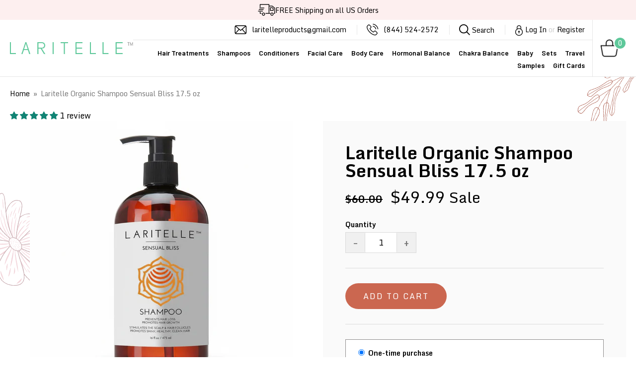

--- FILE ---
content_type: text/html; charset=utf-8
request_url: https://laritelleorganic.com/products/laritelle-organic-shampoo-sensual-bliss-16-oz
body_size: 44734
content:
<!doctype html>
<!--[if IE 9]> <html class="ie9 no-js" lang="en"> <![endif]-->
<!--[if (gt IE 9)|!(IE)]><!--> <html class="no-js" lang="en"> <!--<![endif]-->
<head>

  <!-- Google tag (gtag.js) -->
<script async src="https://www.googletagmanager.com/gtag/js?id=AW-862419997"></script>
<script>
  window.dataLayer = window.dataLayer || [];
  function gtag(){dataLayer.push(arguments);}
  gtag('js', new Date());

  gtag('config', 'AW-862419997');
</script>


  
  <meta name="google-site-verification" content="jVK5dHX2nw3TeDjhKwRZsAAxSHZlDvCqZuLkyfDxiwA" />
  <meta charset="utf-8">
  <meta http-equiv="X-UA-Compatible" content="IE=edge,chrome=1">
  <meta name="viewport" content="width=device-width,initial-scale=1">
  <meta name="theme-color" content="#5ec89a">
  <link rel="canonical" href="https://laritelleorganic.com/products/laritelle-organic-shampoo-sensual-bliss-16-oz">
  
  <!-- Google Tag Manager -->
<!-- <script>(function(w,d,s,l,i){w[l]=w[l]||[];w[l].push({'gtm.start':
new Date().getTime(),event:'gtm.js'});var f=d.getElementsByTagName(s)[0],
j=d.createElement(s),dl=l!='dataLayer'?'&l='+l:'';j.async=true;j.src=
'https://www.googletagmanager.com/gtm.js?id='+i+dl;f.parentNode.insertBefore(j,f);
})(window,document,'script','dataLayer','GTM-NK7RRSR');</script> -->
<!-- End Google Tag Manager -->

  <!-- Google tag (gtag.js) -->
<script async src="https://www.googletagmanager.com/gtag/js?id=AW-536500450"></script>
<script>
  window.dataLayer = window.dataLayer || [];
  function gtag(){dataLayer.push(arguments);}
  gtag('js', new Date());

  gtag('config', 'AW-536500450');
</script>

  
    <link rel="shortcut icon" href="//laritelleorganic.com/cdn/shop/files/logo120x120_32x32.png?v=1613158147" type="image/png">
  

  
  <title>
    Laritelle Organic Shampoo Sensual Bliss 17.5 oz
    
    
    
      &ndash; LARITELLE
    
  </title>

  
    <meta name="description" content="ORGANIC SHAMPOO TO PREVENT HAIR LOSS &amp;amp; PROMOTE NEW HEALTHY HAIR GROWTH. Softens Hair, Nourishes the Hair-shaft, Rejuvenates Hair Follicles. Made with certified organic Argan oil, therapeutic hydrolats, and best known to prevent hair loss and promote new healthy hair growth essential oils of Rosemary, Clary Sage &amp;am">
  

  <!-- /snippets/social-meta-tags.liquid -->
<meta property="og:site_name" content="LARITELLE">
<meta property="og:url" content="https://laritelleorganic.com/products/laritelle-organic-shampoo-sensual-bliss-16-oz">
<meta property="og:title" content="Laritelle Organic Shampoo Sensual Bliss 17.5 oz">
<meta property="og:type" content="product">
<meta property="og:description" content="ORGANIC SHAMPOO TO PREVENT HAIR LOSS &amp;amp; PROMOTE NEW HEALTHY HAIR GROWTH. Softens Hair, Nourishes the Hair-shaft, Rejuvenates Hair Follicles. Made with certified organic Argan oil, therapeutic hydrolats, and best known to prevent hair loss and promote new healthy hair growth essential oils of Rosemary, Clary Sage &amp;am"><meta property="og:price:amount" content="49.99">
  <meta property="og:price:currency" content="USD"><meta property="og:image" content="http://laritelleorganic.com/cdn/shop/products/SH2_1_1024x1024.jpg?v=1763525224"><meta property="og:image" content="http://laritelleorganic.com/cdn/shop/products/SH2_2_1024x1024.jpg?v=1499871158"><meta property="og:image" content="http://laritelleorganic.com/cdn/shop/products/SH2_3_1024x1024.jpg?v=1499871158">
<meta property="og:image:secure_url" content="https://laritelleorganic.com/cdn/shop/products/SH2_1_1024x1024.jpg?v=1763525224"><meta property="og:image:secure_url" content="https://laritelleorganic.com/cdn/shop/products/SH2_2_1024x1024.jpg?v=1499871158"><meta property="og:image:secure_url" content="https://laritelleorganic.com/cdn/shop/products/SH2_3_1024x1024.jpg?v=1499871158">

<meta name="twitter:site" content="@laritelle">
<meta name="twitter:card" content="summary_large_image">
<meta name="twitter:title" content="Laritelle Organic Shampoo Sensual Bliss 17.5 oz">
<meta name="twitter:description" content="ORGANIC SHAMPOO TO PREVENT HAIR LOSS &amp;amp; PROMOTE NEW HEALTHY HAIR GROWTH. Softens Hair, Nourishes the Hair-shaft, Rejuvenates Hair Follicles. Made with certified organic Argan oil, therapeutic hydrolats, and best known to prevent hair loss and promote new healthy hair growth essential oils of Rosemary, Clary Sage &amp;am">


  <link href="//laritelleorganic.com/cdn/shop/t/4/assets/theme.scss.css?v=164491323250262141651707428153" rel="stylesheet" type="text/css" media="all" />
  <link href="//laritelleorganic.com/cdn/shop/t/4/assets/custom.css?v=106087994038690324921683546080" rel="stylesheet" type="text/css" media="all" />
  <link href="//laritelleorganic.com/cdn/shop/t/4/assets/slick.css?v=98340474046176884051681878786" rel="stylesheet" type="text/css" media="all" />
  

  <link href="//fonts.googleapis.com/css?family=Work+Sans:400,700" rel="stylesheet" type="text/css" media="all" />


  

    <link href="//fonts.googleapis.com/css?family=Work+Sans:600" rel="stylesheet" type="text/css" media="all" />
  



  <script>
    var theme = {
      strings: {
        addToCart: "Add to cart",
        soldOut: "Sold out",
        unavailable: "Unavailable",
        showMore: "Show More",
        showLess: "Show Less"
      },
      moneyFormat: "${{amount}}"
    }

    document.documentElement.className = document.documentElement.className.replace('no-js', 'js');
  </script>
  <script defer type="text/javascript" src="https://ajax.googleapis.com/ajax/libs/jquery/1.7.2/jquery.min.js"></script>
  <!--[if (lte IE 9) ]><script src="//laritelleorganic.com/cdn/shop/t/4/assets/match-media.min.js?v=22265819453975888031681815096" type="text/javascript"></script><![endif]-->

  
<script defer src="https://code.jquery.com/jquery-1.12.4.min.js" integrity="sha256-ZosEbRLbNQzLpnKIkEdrPv7lOy9C27hHQ+Xp8a4MxAQ=" crossorigin="anonymous"></script>
  <!--[if (gt IE 9)|!(IE)]><!--><script src="//laritelleorganic.com/cdn/shop/t/4/assets/vendor.js?v=49451130520848012731682336950" defer="defer"></script><!--<![endif]-->
  <!--[if lte IE 9]><script src="//laritelleorganic.com/cdn/shop/t/4/assets/vendor.js?v=49451130520848012731682336950"></script><![endif]-->

  <!--[if (gt IE 9)|!(IE)]><!--><script src="//laritelleorganic.com/cdn/shop/t/4/assets/theme.js?v=164606200290714395461682346989" defer="defer"></script><!--<![endif]-->
  <!--[if lte IE 9]><script src="//laritelleorganic.com/cdn/shop/t/4/assets/theme.js?v=164606200290714395461682346989"></script><![endif]--> 

  <!--[if (gt IE 9)|!(IE)]><!--><script src="//laritelleorganic.com/cdn/shop/t/4/assets/custom.js?v=46235132437672206161682336718" defer="defer"></script><!--<![endif]-->
  <!--[if lte IE 9]><script src="//laritelleorganic.com/cdn/shop/t/4/assets/custom.js?v=46235132437672206161682336718"></script><![endif]--> 

  <script>window.performance && window.performance.mark && window.performance.mark('shopify.content_for_header.start');</script><meta name="facebook-domain-verification" content="nrp3xh8zn1h408oqyrj4ct61ft6iai">
<meta name="google-site-verification" content="ssCBL3nalyxKsDybXlDObqiEGTtPGC5BujyLUA1p_bs">
<meta id="shopify-digital-wallet" name="shopify-digital-wallet" content="/15923991/digital_wallets/dialog">
<meta name="shopify-checkout-api-token" content="95060df03d1551d91de5baacc19d0ad0">
<meta id="in-context-paypal-metadata" data-shop-id="15923991" data-venmo-supported="false" data-environment="production" data-locale="en_US" data-paypal-v4="true" data-currency="USD">
<link rel="alternate" hreflang="x-default" href="https://laritelleorganic.com/products/laritelle-organic-shampoo-sensual-bliss-16-oz">
<link rel="alternate" hreflang="en" href="https://laritelleorganic.com/products/laritelle-organic-shampoo-sensual-bliss-16-oz">
<link rel="alternate" hreflang="en-AU" href="https://laritelleorganic.com/en-au/products/laritelle-organic-shampoo-sensual-bliss-16-oz">
<link rel="alternate" hreflang="en-CA" href="https://laritelleorganic.com/en-ca/products/laritelle-organic-shampoo-sensual-bliss-16-oz">
<link rel="alternate" hreflang="en-FR" href="https://laritelleorganic.com/en-fr/products/laritelle-organic-shampoo-sensual-bliss-16-oz">
<link rel="alternate" hreflang="en-DE" href="https://laritelleorganic.com/en-de/products/laritelle-organic-shampoo-sensual-bliss-16-oz">
<link rel="alternate" hreflang="en-IT" href="https://laritelleorganic.com/en-it/products/laritelle-organic-shampoo-sensual-bliss-16-oz">
<link rel="alternate" hreflang="en-JP" href="https://laritelleorganic.com/en-jp/products/laritelle-organic-shampoo-sensual-bliss-16-oz">
<link rel="alternate" hreflang="en-NL" href="https://laritelleorganic.com/en-nl/products/laritelle-organic-shampoo-sensual-bliss-16-oz">
<link rel="alternate" hreflang="en-NZ" href="https://laritelleorganic.com/en-nz/products/laritelle-organic-shampoo-sensual-bliss-16-oz">
<link rel="alternate" hreflang="en-CH" href="https://laritelleorganic.com/en-ch/products/laritelle-organic-shampoo-sensual-bliss-16-oz">
<link rel="alternate" hreflang="en-GB" href="https://laritelleorganic.com/en-gb/products/laritelle-organic-shampoo-sensual-bliss-16-oz">
<link rel="alternate" type="application/json+oembed" href="https://laritelleorganic.com/products/laritelle-organic-shampoo-sensual-bliss-16-oz.oembed">
<script async="async" src="/checkouts/internal/preloads.js?locale=en-US"></script>
<link rel="preconnect" href="https://shop.app" crossorigin="anonymous">
<script async="async" src="https://shop.app/checkouts/internal/preloads.js?locale=en-US&shop_id=15923991" crossorigin="anonymous"></script>
<script id="apple-pay-shop-capabilities" type="application/json">{"shopId":15923991,"countryCode":"US","currencyCode":"USD","merchantCapabilities":["supports3DS"],"merchantId":"gid:\/\/shopify\/Shop\/15923991","merchantName":"LARITELLE","requiredBillingContactFields":["postalAddress","email"],"requiredShippingContactFields":["postalAddress","email"],"shippingType":"shipping","supportedNetworks":["visa","masterCard","amex","discover","elo","jcb"],"total":{"type":"pending","label":"LARITELLE","amount":"1.00"},"shopifyPaymentsEnabled":true,"supportsSubscriptions":true}</script>
<script id="shopify-features" type="application/json">{"accessToken":"95060df03d1551d91de5baacc19d0ad0","betas":["rich-media-storefront-analytics"],"domain":"laritelleorganic.com","predictiveSearch":true,"shopId":15923991,"locale":"en"}</script>
<script>var Shopify = Shopify || {};
Shopify.shop = "laritelle.myshopify.com";
Shopify.locale = "en";
Shopify.currency = {"active":"USD","rate":"1.0"};
Shopify.country = "US";
Shopify.theme = {"name":"qeretail","id":121968001073,"schema_name":"Debut","schema_version":"1.0.0","theme_store_id":796,"role":"main"};
Shopify.theme.handle = "null";
Shopify.theme.style = {"id":null,"handle":null};
Shopify.cdnHost = "laritelleorganic.com/cdn";
Shopify.routes = Shopify.routes || {};
Shopify.routes.root = "/";</script>
<script type="module">!function(o){(o.Shopify=o.Shopify||{}).modules=!0}(window);</script>
<script>!function(o){function n(){var o=[];function n(){o.push(Array.prototype.slice.apply(arguments))}return n.q=o,n}var t=o.Shopify=o.Shopify||{};t.loadFeatures=n(),t.autoloadFeatures=n()}(window);</script>
<script>
  window.ShopifyPay = window.ShopifyPay || {};
  window.ShopifyPay.apiHost = "shop.app\/pay";
  window.ShopifyPay.redirectState = null;
</script>
<script id="shop-js-analytics" type="application/json">{"pageType":"product"}</script>
<script defer="defer" async type="module" src="//laritelleorganic.com/cdn/shopifycloud/shop-js/modules/v2/client.init-shop-cart-sync_BApSsMSl.en.esm.js"></script>
<script defer="defer" async type="module" src="//laritelleorganic.com/cdn/shopifycloud/shop-js/modules/v2/chunk.common_CBoos6YZ.esm.js"></script>
<script type="module">
  await import("//laritelleorganic.com/cdn/shopifycloud/shop-js/modules/v2/client.init-shop-cart-sync_BApSsMSl.en.esm.js");
await import("//laritelleorganic.com/cdn/shopifycloud/shop-js/modules/v2/chunk.common_CBoos6YZ.esm.js");

  window.Shopify.SignInWithShop?.initShopCartSync?.({"fedCMEnabled":true,"windoidEnabled":true});

</script>
<script>
  window.Shopify = window.Shopify || {};
  if (!window.Shopify.featureAssets) window.Shopify.featureAssets = {};
  window.Shopify.featureAssets['shop-js'] = {"shop-cart-sync":["modules/v2/client.shop-cart-sync_DJczDl9f.en.esm.js","modules/v2/chunk.common_CBoos6YZ.esm.js"],"init-fed-cm":["modules/v2/client.init-fed-cm_BzwGC0Wi.en.esm.js","modules/v2/chunk.common_CBoos6YZ.esm.js"],"init-windoid":["modules/v2/client.init-windoid_BS26ThXS.en.esm.js","modules/v2/chunk.common_CBoos6YZ.esm.js"],"init-shop-email-lookup-coordinator":["modules/v2/client.init-shop-email-lookup-coordinator_DFwWcvrS.en.esm.js","modules/v2/chunk.common_CBoos6YZ.esm.js"],"shop-cash-offers":["modules/v2/client.shop-cash-offers_DthCPNIO.en.esm.js","modules/v2/chunk.common_CBoos6YZ.esm.js","modules/v2/chunk.modal_Bu1hFZFC.esm.js"],"shop-button":["modules/v2/client.shop-button_D_JX508o.en.esm.js","modules/v2/chunk.common_CBoos6YZ.esm.js"],"shop-toast-manager":["modules/v2/client.shop-toast-manager_tEhgP2F9.en.esm.js","modules/v2/chunk.common_CBoos6YZ.esm.js"],"avatar":["modules/v2/client.avatar_BTnouDA3.en.esm.js"],"pay-button":["modules/v2/client.pay-button_BuNmcIr_.en.esm.js","modules/v2/chunk.common_CBoos6YZ.esm.js"],"init-shop-cart-sync":["modules/v2/client.init-shop-cart-sync_BApSsMSl.en.esm.js","modules/v2/chunk.common_CBoos6YZ.esm.js"],"shop-login-button":["modules/v2/client.shop-login-button_DwLgFT0K.en.esm.js","modules/v2/chunk.common_CBoos6YZ.esm.js","modules/v2/chunk.modal_Bu1hFZFC.esm.js"],"init-customer-accounts-sign-up":["modules/v2/client.init-customer-accounts-sign-up_TlVCiykN.en.esm.js","modules/v2/client.shop-login-button_DwLgFT0K.en.esm.js","modules/v2/chunk.common_CBoos6YZ.esm.js","modules/v2/chunk.modal_Bu1hFZFC.esm.js"],"init-shop-for-new-customer-accounts":["modules/v2/client.init-shop-for-new-customer-accounts_DrjXSI53.en.esm.js","modules/v2/client.shop-login-button_DwLgFT0K.en.esm.js","modules/v2/chunk.common_CBoos6YZ.esm.js","modules/v2/chunk.modal_Bu1hFZFC.esm.js"],"init-customer-accounts":["modules/v2/client.init-customer-accounts_C0Oh2ljF.en.esm.js","modules/v2/client.shop-login-button_DwLgFT0K.en.esm.js","modules/v2/chunk.common_CBoos6YZ.esm.js","modules/v2/chunk.modal_Bu1hFZFC.esm.js"],"shop-follow-button":["modules/v2/client.shop-follow-button_C5D3XtBb.en.esm.js","modules/v2/chunk.common_CBoos6YZ.esm.js","modules/v2/chunk.modal_Bu1hFZFC.esm.js"],"checkout-modal":["modules/v2/client.checkout-modal_8TC_1FUY.en.esm.js","modules/v2/chunk.common_CBoos6YZ.esm.js","modules/v2/chunk.modal_Bu1hFZFC.esm.js"],"lead-capture":["modules/v2/client.lead-capture_D-pmUjp9.en.esm.js","modules/v2/chunk.common_CBoos6YZ.esm.js","modules/v2/chunk.modal_Bu1hFZFC.esm.js"],"shop-login":["modules/v2/client.shop-login_BmtnoEUo.en.esm.js","modules/v2/chunk.common_CBoos6YZ.esm.js","modules/v2/chunk.modal_Bu1hFZFC.esm.js"],"payment-terms":["modules/v2/client.payment-terms_BHOWV7U_.en.esm.js","modules/v2/chunk.common_CBoos6YZ.esm.js","modules/v2/chunk.modal_Bu1hFZFC.esm.js"]};
</script>
<script>(function() {
  var isLoaded = false;
  function asyncLoad() {
    if (isLoaded) return;
    isLoaded = true;
    var urls = ["https:\/\/js.smile.io\/v1\/smile-shopify.js?shop=laritelle.myshopify.com","https:\/\/cdn.nfcube.com\/instafeed-d78ce476879fb40837bf5d61bc927939.js?shop=laritelle.myshopify.com","https:\/\/chimpstatic.com\/mcjs-connected\/js\/users\/97501b947d03b75b907b5a661\/c4ba7e4445d27beae3c8726b7.js?shop=laritelle.myshopify.com","https:\/\/cdn.one.store\/javascript\/dist\/1.0\/jcr-widget.js?account_id=shopify:laritelle.myshopify.com\u0026shop=laritelle.myshopify.com","https:\/\/cdn.hextom.com\/js\/quickannouncementbar.js?shop=laritelle.myshopify.com"];
    for (var i = 0; i < urls.length; i++) {
      var s = document.createElement('script');
      s.type = 'text/javascript';
      s.async = true;
      s.src = urls[i];
      var x = document.getElementsByTagName('script')[0];
      x.parentNode.insertBefore(s, x);
    }
  };
  if(window.attachEvent) {
    window.attachEvent('onload', asyncLoad);
  } else {
    window.addEventListener('load', asyncLoad, false);
  }
})();</script>
<script id="__st">var __st={"a":15923991,"offset":-28800,"reqid":"69051fae-4a55-42b9-9508-066d9f3c6e11-1768917161","pageurl":"laritelleorganic.com\/products\/laritelle-organic-shampoo-sensual-bliss-16-oz","u":"24839372bfd9","p":"product","rtyp":"product","rid":9357674887};</script>
<script>window.ShopifyPaypalV4VisibilityTracking = true;</script>
<script id="captcha-bootstrap">!function(){'use strict';const t='contact',e='account',n='new_comment',o=[[t,t],['blogs',n],['comments',n],[t,'customer']],c=[[e,'customer_login'],[e,'guest_login'],[e,'recover_customer_password'],[e,'create_customer']],r=t=>t.map((([t,e])=>`form[action*='/${t}']:not([data-nocaptcha='true']) input[name='form_type'][value='${e}']`)).join(','),a=t=>()=>t?[...document.querySelectorAll(t)].map((t=>t.form)):[];function s(){const t=[...o],e=r(t);return a(e)}const i='password',u='form_key',d=['recaptcha-v3-token','g-recaptcha-response','h-captcha-response',i],f=()=>{try{return window.sessionStorage}catch{return}},m='__shopify_v',_=t=>t.elements[u];function p(t,e,n=!1){try{const o=window.sessionStorage,c=JSON.parse(o.getItem(e)),{data:r}=function(t){const{data:e,action:n}=t;return t[m]||n?{data:e,action:n}:{data:t,action:n}}(c);for(const[e,n]of Object.entries(r))t.elements[e]&&(t.elements[e].value=n);n&&o.removeItem(e)}catch(o){console.error('form repopulation failed',{error:o})}}const l='form_type',E='cptcha';function T(t){t.dataset[E]=!0}const w=window,h=w.document,L='Shopify',v='ce_forms',y='captcha';let A=!1;((t,e)=>{const n=(g='f06e6c50-85a8-45c8-87d0-21a2b65856fe',I='https://cdn.shopify.com/shopifycloud/storefront-forms-hcaptcha/ce_storefront_forms_captcha_hcaptcha.v1.5.2.iife.js',D={infoText:'Protected by hCaptcha',privacyText:'Privacy',termsText:'Terms'},(t,e,n)=>{const o=w[L][v],c=o.bindForm;if(c)return c(t,g,e,D).then(n);var r;o.q.push([[t,g,e,D],n]),r=I,A||(h.body.append(Object.assign(h.createElement('script'),{id:'captcha-provider',async:!0,src:r})),A=!0)});var g,I,D;w[L]=w[L]||{},w[L][v]=w[L][v]||{},w[L][v].q=[],w[L][y]=w[L][y]||{},w[L][y].protect=function(t,e){n(t,void 0,e),T(t)},Object.freeze(w[L][y]),function(t,e,n,w,h,L){const[v,y,A,g]=function(t,e,n){const i=e?o:[],u=t?c:[],d=[...i,...u],f=r(d),m=r(i),_=r(d.filter((([t,e])=>n.includes(e))));return[a(f),a(m),a(_),s()]}(w,h,L),I=t=>{const e=t.target;return e instanceof HTMLFormElement?e:e&&e.form},D=t=>v().includes(t);t.addEventListener('submit',(t=>{const e=I(t);if(!e)return;const n=D(e)&&!e.dataset.hcaptchaBound&&!e.dataset.recaptchaBound,o=_(e),c=g().includes(e)&&(!o||!o.value);(n||c)&&t.preventDefault(),c&&!n&&(function(t){try{if(!f())return;!function(t){const e=f();if(!e)return;const n=_(t);if(!n)return;const o=n.value;o&&e.removeItem(o)}(t);const e=Array.from(Array(32),(()=>Math.random().toString(36)[2])).join('');!function(t,e){_(t)||t.append(Object.assign(document.createElement('input'),{type:'hidden',name:u})),t.elements[u].value=e}(t,e),function(t,e){const n=f();if(!n)return;const o=[...t.querySelectorAll(`input[type='${i}']`)].map((({name:t})=>t)),c=[...d,...o],r={};for(const[a,s]of new FormData(t).entries())c.includes(a)||(r[a]=s);n.setItem(e,JSON.stringify({[m]:1,action:t.action,data:r}))}(t,e)}catch(e){console.error('failed to persist form',e)}}(e),e.submit())}));const S=(t,e)=>{t&&!t.dataset[E]&&(n(t,e.some((e=>e===t))),T(t))};for(const o of['focusin','change'])t.addEventListener(o,(t=>{const e=I(t);D(e)&&S(e,y())}));const B=e.get('form_key'),M=e.get(l),P=B&&M;t.addEventListener('DOMContentLoaded',(()=>{const t=y();if(P)for(const e of t)e.elements[l].value===M&&p(e,B);[...new Set([...A(),...v().filter((t=>'true'===t.dataset.shopifyCaptcha))])].forEach((e=>S(e,t)))}))}(h,new URLSearchParams(w.location.search),n,t,e,['guest_login'])})(!0,!0)}();</script>
<script integrity="sha256-4kQ18oKyAcykRKYeNunJcIwy7WH5gtpwJnB7kiuLZ1E=" data-source-attribution="shopify.loadfeatures" defer="defer" src="//laritelleorganic.com/cdn/shopifycloud/storefront/assets/storefront/load_feature-a0a9edcb.js" crossorigin="anonymous"></script>
<script crossorigin="anonymous" defer="defer" src="//laritelleorganic.com/cdn/shopifycloud/storefront/assets/shopify_pay/storefront-65b4c6d7.js?v=20250812"></script>
<script data-source-attribution="shopify.dynamic_checkout.dynamic.init">var Shopify=Shopify||{};Shopify.PaymentButton=Shopify.PaymentButton||{isStorefrontPortableWallets:!0,init:function(){window.Shopify.PaymentButton.init=function(){};var t=document.createElement("script");t.src="https://laritelleorganic.com/cdn/shopifycloud/portable-wallets/latest/portable-wallets.en.js",t.type="module",document.head.appendChild(t)}};
</script>
<script data-source-attribution="shopify.dynamic_checkout.buyer_consent">
  function portableWalletsHideBuyerConsent(e){var t=document.getElementById("shopify-buyer-consent"),n=document.getElementById("shopify-subscription-policy-button");t&&n&&(t.classList.add("hidden"),t.setAttribute("aria-hidden","true"),n.removeEventListener("click",e))}function portableWalletsShowBuyerConsent(e){var t=document.getElementById("shopify-buyer-consent"),n=document.getElementById("shopify-subscription-policy-button");t&&n&&(t.classList.remove("hidden"),t.removeAttribute("aria-hidden"),n.addEventListener("click",e))}window.Shopify?.PaymentButton&&(window.Shopify.PaymentButton.hideBuyerConsent=portableWalletsHideBuyerConsent,window.Shopify.PaymentButton.showBuyerConsent=portableWalletsShowBuyerConsent);
</script>
<script data-source-attribution="shopify.dynamic_checkout.cart.bootstrap">document.addEventListener("DOMContentLoaded",(function(){function t(){return document.querySelector("shopify-accelerated-checkout-cart, shopify-accelerated-checkout")}if(t())Shopify.PaymentButton.init();else{new MutationObserver((function(e,n){t()&&(Shopify.PaymentButton.init(),n.disconnect())})).observe(document.body,{childList:!0,subtree:!0})}}));
</script>
<script id='scb4127' type='text/javascript' async='' src='https://laritelleorganic.com/cdn/shopifycloud/privacy-banner/storefront-banner.js'></script><link id="shopify-accelerated-checkout-styles" rel="stylesheet" media="screen" href="https://laritelleorganic.com/cdn/shopifycloud/portable-wallets/latest/accelerated-checkout-backwards-compat.css" crossorigin="anonymous">
<style id="shopify-accelerated-checkout-cart">
        #shopify-buyer-consent {
  margin-top: 1em;
  display: inline-block;
  width: 100%;
}

#shopify-buyer-consent.hidden {
  display: none;
}

#shopify-subscription-policy-button {
  background: none;
  border: none;
  padding: 0;
  text-decoration: underline;
  font-size: inherit;
  cursor: pointer;
}

#shopify-subscription-policy-button::before {
  box-shadow: none;
}

      </style>

<script>window.performance && window.performance.mark && window.performance.mark('shopify.content_for_header.end');</script>

  <meta name="google-site-verification" content="CKgzdUG9JnKsuvTHZhMTLWEOqMdOyOAt5e3VMfi1OGs" />
  
<!-- BEGIN app block: shopify://apps/judge-me-reviews/blocks/judgeme_core/61ccd3b1-a9f2-4160-9fe9-4fec8413e5d8 --><!-- Start of Judge.me Core -->






<link rel="dns-prefetch" href="https://cdnwidget.judge.me">
<link rel="dns-prefetch" href="https://cdn.judge.me">
<link rel="dns-prefetch" href="https://cdn1.judge.me">
<link rel="dns-prefetch" href="https://api.judge.me">

<script data-cfasync='false' class='jdgm-settings-script'>window.jdgmSettings={"pagination":5,"disable_web_reviews":false,"badge_no_review_text":"No reviews","badge_n_reviews_text":"{{ n }} review/reviews","hide_badge_preview_if_no_reviews":true,"badge_hide_text":false,"enforce_center_preview_badge":false,"widget_title":"Customer Reviews","widget_open_form_text":"Write a review","widget_close_form_text":"Cancel review","widget_refresh_page_text":"Refresh page","widget_summary_text":"Based on {{ number_of_reviews }} review/reviews","widget_no_review_text":"Be the first to write a review","widget_name_field_text":"Display name","widget_verified_name_field_text":"Verified Name (public)","widget_name_placeholder_text":"Display name","widget_required_field_error_text":"This field is required.","widget_email_field_text":"Email address","widget_verified_email_field_text":"Verified Email (private, can not be edited)","widget_email_placeholder_text":"Your email address","widget_email_field_error_text":"Please enter a valid email address.","widget_rating_field_text":"Rating","widget_review_title_field_text":"Review Title","widget_review_title_placeholder_text":"Give your review a title","widget_review_body_field_text":"Review content","widget_review_body_placeholder_text":"Start writing here...","widget_pictures_field_text":"Picture/Video (optional)","widget_submit_review_text":"Submit Review","widget_submit_verified_review_text":"Submit Verified Review","widget_submit_success_msg_with_auto_publish":"Thank you! Please refresh the page in a few moments to see your review. You can remove or edit your review by logging into \u003ca href='https://judge.me/login' target='_blank' rel='nofollow noopener'\u003eJudge.me\u003c/a\u003e","widget_submit_success_msg_no_auto_publish":"Thank you! Your review will be published as soon as it is approved by the shop admin. You can remove or edit your review by logging into \u003ca href='https://judge.me/login' target='_blank' rel='nofollow noopener'\u003eJudge.me\u003c/a\u003e","widget_show_default_reviews_out_of_total_text":"Showing {{ n_reviews_shown }} out of {{ n_reviews }} reviews.","widget_show_all_link_text":"Show all","widget_show_less_link_text":"Show less","widget_author_said_text":"{{ reviewer_name }} said:","widget_days_text":"{{ n }} days ago","widget_weeks_text":"{{ n }} week/weeks ago","widget_months_text":"{{ n }} month/months ago","widget_years_text":"{{ n }} year/years ago","widget_yesterday_text":"Yesterday","widget_today_text":"Today","widget_replied_text":"\u003e\u003e {{ shop_name }} replied:","widget_read_more_text":"Read more","widget_reviewer_name_as_initial":"","widget_rating_filter_color":"","widget_rating_filter_see_all_text":"See all reviews","widget_sorting_most_recent_text":"Most Recent","widget_sorting_highest_rating_text":"Highest Rating","widget_sorting_lowest_rating_text":"Lowest Rating","widget_sorting_with_pictures_text":"Only Pictures","widget_sorting_most_helpful_text":"Most Helpful","widget_open_question_form_text":"Ask a question","widget_reviews_subtab_text":"Reviews","widget_questions_subtab_text":"Questions","widget_question_label_text":"Question","widget_answer_label_text":"Answer","widget_question_placeholder_text":"Write your question here","widget_submit_question_text":"Submit Question","widget_question_submit_success_text":"Thank you for your question! We will notify you once it gets answered.","verified_badge_text":"Verified","verified_badge_bg_color":"","verified_badge_text_color":"","verified_badge_placement":"left-of-reviewer-name","widget_review_max_height":"","widget_hide_border":false,"widget_social_share":false,"widget_thumb":false,"widget_review_location_show":false,"widget_location_format":"","all_reviews_include_out_of_store_products":true,"all_reviews_out_of_store_text":"(out of store)","all_reviews_pagination":100,"all_reviews_product_name_prefix_text":"about","enable_review_pictures":true,"enable_question_anwser":false,"widget_theme":"","review_date_format":"mm/dd/yyyy","default_sort_method":"most-recent","widget_product_reviews_subtab_text":"Product Reviews","widget_shop_reviews_subtab_text":"Shop Reviews","widget_other_products_reviews_text":"Reviews for other products","widget_store_reviews_subtab_text":"Store reviews","widget_no_store_reviews_text":"This store hasn't received any reviews yet","widget_web_restriction_product_reviews_text":"This product hasn't received any reviews yet","widget_no_items_text":"No items found","widget_show_more_text":"Show more","widget_write_a_store_review_text":"Write a Store Review","widget_other_languages_heading":"Reviews in Other Languages","widget_translate_review_text":"Translate review to {{ language }}","widget_translating_review_text":"Translating...","widget_show_original_translation_text":"Show original ({{ language }})","widget_translate_review_failed_text":"Review couldn't be translated.","widget_translate_review_retry_text":"Retry","widget_translate_review_try_again_later_text":"Try again later","show_product_url_for_grouped_product":false,"widget_sorting_pictures_first_text":"Pictures First","show_pictures_on_all_rev_page_mobile":false,"show_pictures_on_all_rev_page_desktop":false,"floating_tab_hide_mobile_install_preference":false,"floating_tab_button_name":"★ Reviews","floating_tab_title":"Let customers speak for us","floating_tab_button_color":"","floating_tab_button_background_color":"","floating_tab_url":"","floating_tab_url_enabled":false,"floating_tab_tab_style":"text","all_reviews_text_badge_text":"Customers rate us {{ shop.metafields.judgeme.all_reviews_rating | round: 1 }}/5 based on {{ shop.metafields.judgeme.all_reviews_count }} reviews.","all_reviews_text_badge_text_branded_style":"{{ shop.metafields.judgeme.all_reviews_rating | round: 1 }} out of 5 stars based on {{ shop.metafields.judgeme.all_reviews_count }} reviews","is_all_reviews_text_badge_a_link":false,"show_stars_for_all_reviews_text_badge":false,"all_reviews_text_badge_url":"","all_reviews_text_style":"branded","all_reviews_text_color_style":"judgeme_brand_color","all_reviews_text_color":"#108474","all_reviews_text_show_jm_brand":true,"featured_carousel_show_header":true,"featured_carousel_title":"Let customers speak for us","testimonials_carousel_title":"Customers are saying","videos_carousel_title":"Real customer stories","cards_carousel_title":"Customers are saying","featured_carousel_count_text":"from {{ n }} reviews","featured_carousel_add_link_to_all_reviews_page":false,"featured_carousel_url":"","featured_carousel_show_images":true,"featured_carousel_autoslide_interval":5,"featured_carousel_arrows_on_the_sides":false,"featured_carousel_height":250,"featured_carousel_width":80,"featured_carousel_image_size":0,"featured_carousel_image_height":250,"featured_carousel_arrow_color":"#eeeeee","verified_count_badge_style":"branded","verified_count_badge_orientation":"horizontal","verified_count_badge_color_style":"judgeme_brand_color","verified_count_badge_color":"#108474","is_verified_count_badge_a_link":false,"verified_count_badge_url":"","verified_count_badge_show_jm_brand":true,"widget_rating_preset_default":5,"widget_first_sub_tab":"product-reviews","widget_show_histogram":true,"widget_histogram_use_custom_color":false,"widget_pagination_use_custom_color":false,"widget_star_use_custom_color":false,"widget_verified_badge_use_custom_color":false,"widget_write_review_use_custom_color":false,"picture_reminder_submit_button":"Upload Pictures","enable_review_videos":false,"mute_video_by_default":false,"widget_sorting_videos_first_text":"Videos First","widget_review_pending_text":"Pending","featured_carousel_items_for_large_screen":3,"social_share_options_order":"Facebook,Twitter","remove_microdata_snippet":false,"disable_json_ld":false,"enable_json_ld_products":false,"preview_badge_show_question_text":false,"preview_badge_no_question_text":"No questions","preview_badge_n_question_text":"{{ number_of_questions }} question/questions","qa_badge_show_icon":false,"qa_badge_position":"same-row","remove_judgeme_branding":false,"widget_add_search_bar":false,"widget_search_bar_placeholder":"Search","widget_sorting_verified_only_text":"Verified only","featured_carousel_theme":"default","featured_carousel_show_rating":true,"featured_carousel_show_title":true,"featured_carousel_show_body":true,"featured_carousel_show_date":false,"featured_carousel_show_reviewer":true,"featured_carousel_show_product":false,"featured_carousel_header_background_color":"#108474","featured_carousel_header_text_color":"#ffffff","featured_carousel_name_product_separator":"reviewed","featured_carousel_full_star_background":"#108474","featured_carousel_empty_star_background":"#dadada","featured_carousel_vertical_theme_background":"#f9fafb","featured_carousel_verified_badge_enable":true,"featured_carousel_verified_badge_color":"#108474","featured_carousel_border_style":"round","featured_carousel_review_line_length_limit":3,"featured_carousel_more_reviews_button_text":"Read more reviews","featured_carousel_view_product_button_text":"View product","all_reviews_page_load_reviews_on":"scroll","all_reviews_page_load_more_text":"Load More Reviews","disable_fb_tab_reviews":false,"enable_ajax_cdn_cache":false,"widget_public_name_text":"displayed publicly like","default_reviewer_name":"John Smith","default_reviewer_name_has_non_latin":true,"widget_reviewer_anonymous":"Anonymous","medals_widget_title":"Judge.me Review Medals","medals_widget_background_color":"#f9fafb","medals_widget_position":"footer_all_pages","medals_widget_border_color":"#f9fafb","medals_widget_verified_text_position":"left","medals_widget_use_monochromatic_version":false,"medals_widget_elements_color":"#108474","show_reviewer_avatar":true,"widget_invalid_yt_video_url_error_text":"Not a YouTube video URL","widget_max_length_field_error_text":"Please enter no more than {0} characters.","widget_show_country_flag":false,"widget_show_collected_via_shop_app":true,"widget_verified_by_shop_badge_style":"light","widget_verified_by_shop_text":"Verified by Shop","widget_show_photo_gallery":false,"widget_load_with_code_splitting":true,"widget_ugc_install_preference":false,"widget_ugc_title":"Made by us, Shared by you","widget_ugc_subtitle":"Tag us to see your picture featured in our page","widget_ugc_arrows_color":"#ffffff","widget_ugc_primary_button_text":"Buy Now","widget_ugc_primary_button_background_color":"#108474","widget_ugc_primary_button_text_color":"#ffffff","widget_ugc_primary_button_border_width":"0","widget_ugc_primary_button_border_style":"none","widget_ugc_primary_button_border_color":"#108474","widget_ugc_primary_button_border_radius":"25","widget_ugc_secondary_button_text":"Load More","widget_ugc_secondary_button_background_color":"#ffffff","widget_ugc_secondary_button_text_color":"#108474","widget_ugc_secondary_button_border_width":"2","widget_ugc_secondary_button_border_style":"solid","widget_ugc_secondary_button_border_color":"#108474","widget_ugc_secondary_button_border_radius":"25","widget_ugc_reviews_button_text":"View Reviews","widget_ugc_reviews_button_background_color":"#ffffff","widget_ugc_reviews_button_text_color":"#108474","widget_ugc_reviews_button_border_width":"2","widget_ugc_reviews_button_border_style":"solid","widget_ugc_reviews_button_border_color":"#108474","widget_ugc_reviews_button_border_radius":"25","widget_ugc_reviews_button_link_to":"judgeme-reviews-page","widget_ugc_show_post_date":true,"widget_ugc_max_width":"800","widget_rating_metafield_value_type":true,"widget_primary_color":"#108474","widget_enable_secondary_color":false,"widget_secondary_color":"#edf5f5","widget_summary_average_rating_text":"{{ average_rating }} out of 5","widget_media_grid_title":"Customer photos \u0026 videos","widget_media_grid_see_more_text":"See more","widget_round_style":false,"widget_show_product_medals":true,"widget_verified_by_judgeme_text":"Verified by Judge.me","widget_show_store_medals":true,"widget_verified_by_judgeme_text_in_store_medals":"Verified by Judge.me","widget_media_field_exceed_quantity_message":"Sorry, we can only accept {{ max_media }} for one review.","widget_media_field_exceed_limit_message":"{{ file_name }} is too large, please select a {{ media_type }} less than {{ size_limit }}MB.","widget_review_submitted_text":"Review Submitted!","widget_question_submitted_text":"Question Submitted!","widget_close_form_text_question":"Cancel","widget_write_your_answer_here_text":"Write your answer here","widget_enabled_branded_link":true,"widget_show_collected_by_judgeme":true,"widget_reviewer_name_color":"","widget_write_review_text_color":"","widget_write_review_bg_color":"","widget_collected_by_judgeme_text":"collected by Judge.me","widget_pagination_type":"standard","widget_load_more_text":"Load More","widget_load_more_color":"#108474","widget_full_review_text":"Full Review","widget_read_more_reviews_text":"Read More Reviews","widget_read_questions_text":"Read Questions","widget_questions_and_answers_text":"Questions \u0026 Answers","widget_verified_by_text":"Verified by","widget_verified_text":"Verified","widget_number_of_reviews_text":"{{ number_of_reviews }} reviews","widget_back_button_text":"Back","widget_next_button_text":"Next","widget_custom_forms_filter_button":"Filters","custom_forms_style":"horizontal","widget_show_review_information":false,"how_reviews_are_collected":"How reviews are collected?","widget_show_review_keywords":false,"widget_gdpr_statement":"How we use your data: We'll only contact you about the review you left, and only if necessary. By submitting your review, you agree to Judge.me's \u003ca href='https://judge.me/terms' target='_blank' rel='nofollow noopener'\u003eterms\u003c/a\u003e, \u003ca href='https://judge.me/privacy' target='_blank' rel='nofollow noopener'\u003eprivacy\u003c/a\u003e and \u003ca href='https://judge.me/content-policy' target='_blank' rel='nofollow noopener'\u003econtent\u003c/a\u003e policies.","widget_multilingual_sorting_enabled":false,"widget_translate_review_content_enabled":false,"widget_translate_review_content_method":"manual","popup_widget_review_selection":"automatically_with_pictures","popup_widget_round_border_style":true,"popup_widget_show_title":true,"popup_widget_show_body":true,"popup_widget_show_reviewer":false,"popup_widget_show_product":true,"popup_widget_show_pictures":true,"popup_widget_use_review_picture":true,"popup_widget_show_on_home_page":true,"popup_widget_show_on_product_page":true,"popup_widget_show_on_collection_page":true,"popup_widget_show_on_cart_page":true,"popup_widget_position":"bottom_left","popup_widget_first_review_delay":5,"popup_widget_duration":5,"popup_widget_interval":5,"popup_widget_review_count":5,"popup_widget_hide_on_mobile":true,"review_snippet_widget_round_border_style":true,"review_snippet_widget_card_color":"#FFFFFF","review_snippet_widget_slider_arrows_background_color":"#FFFFFF","review_snippet_widget_slider_arrows_color":"#000000","review_snippet_widget_star_color":"#108474","show_product_variant":false,"all_reviews_product_variant_label_text":"Variant: ","widget_show_verified_branding":true,"widget_ai_summary_title":"Customers say","widget_ai_summary_disclaimer":"AI-powered review summary based on recent customer reviews","widget_show_ai_summary":false,"widget_show_ai_summary_bg":false,"widget_show_review_title_input":true,"redirect_reviewers_invited_via_email":"review_widget","request_store_review_after_product_review":false,"request_review_other_products_in_order":false,"review_form_color_scheme":"default","review_form_corner_style":"square","review_form_star_color":{},"review_form_text_color":"#333333","review_form_background_color":"#ffffff","review_form_field_background_color":"#fafafa","review_form_button_color":{},"review_form_button_text_color":"#ffffff","review_form_modal_overlay_color":"#000000","review_content_screen_title_text":"How would you rate this product?","review_content_introduction_text":"We would love it if you would share a bit about your experience.","store_review_form_title_text":"How would you rate this store?","store_review_form_introduction_text":"We would love it if you would share a bit about your experience.","show_review_guidance_text":true,"one_star_review_guidance_text":"Poor","five_star_review_guidance_text":"Great","customer_information_screen_title_text":"About you","customer_information_introduction_text":"Please tell us more about you.","custom_questions_screen_title_text":"Your experience in more detail","custom_questions_introduction_text":"Here are a few questions to help us understand more about your experience.","review_submitted_screen_title_text":"Thanks for your review!","review_submitted_screen_thank_you_text":"We are processing it and it will appear on the store soon.","review_submitted_screen_email_verification_text":"Please confirm your email by clicking the link we just sent you. This helps us keep reviews authentic.","review_submitted_request_store_review_text":"Would you like to share your experience of shopping with us?","review_submitted_review_other_products_text":"Would you like to review these products?","store_review_screen_title_text":"Would you like to share your experience of shopping with us?","store_review_introduction_text":"We value your feedback and use it to improve. Please share any thoughts or suggestions you have.","reviewer_media_screen_title_picture_text":"Share a picture","reviewer_media_introduction_picture_text":"Upload a photo to support your review.","reviewer_media_screen_title_video_text":"Share a video","reviewer_media_introduction_video_text":"Upload a video to support your review.","reviewer_media_screen_title_picture_or_video_text":"Share a picture or video","reviewer_media_introduction_picture_or_video_text":"Upload a photo or video to support your review.","reviewer_media_youtube_url_text":"Paste your Youtube URL here","advanced_settings_next_step_button_text":"Next","advanced_settings_close_review_button_text":"Close","modal_write_review_flow":false,"write_review_flow_required_text":"Required","write_review_flow_privacy_message_text":"We respect your privacy.","write_review_flow_anonymous_text":"Post review as anonymous","write_review_flow_visibility_text":"This won't be visible to other customers.","write_review_flow_multiple_selection_help_text":"Select as many as you like","write_review_flow_single_selection_help_text":"Select one option","write_review_flow_required_field_error_text":"This field is required","write_review_flow_invalid_email_error_text":"Please enter a valid email address","write_review_flow_max_length_error_text":"Max. {{ max_length }} characters.","write_review_flow_media_upload_text":"\u003cb\u003eClick to upload\u003c/b\u003e or drag and drop","write_review_flow_gdpr_statement":"We'll only contact you about your review if necessary. By submitting your review, you agree to our \u003ca href='https://judge.me/terms' target='_blank' rel='nofollow noopener'\u003eterms and conditions\u003c/a\u003e and \u003ca href='https://judge.me/privacy' target='_blank' rel='nofollow noopener'\u003eprivacy policy\u003c/a\u003e.","rating_only_reviews_enabled":false,"show_negative_reviews_help_screen":false,"new_review_flow_help_screen_rating_threshold":3,"negative_review_resolution_screen_title_text":"Tell us more","negative_review_resolution_text":"Your experience matters to us. If there were issues with your purchase, we're here to help. Feel free to reach out to us, we'd love the opportunity to make things right.","negative_review_resolution_button_text":"Contact us","negative_review_resolution_proceed_with_review_text":"Leave a review","negative_review_resolution_subject":"Issue with purchase from {{ shop_name }}.{{ order_name }}","preview_badge_collection_page_install_status":false,"widget_review_custom_css":"","preview_badge_custom_css":"","preview_badge_stars_count":"5-stars","featured_carousel_custom_css":"","floating_tab_custom_css":"","all_reviews_widget_custom_css":"","medals_widget_custom_css":"","verified_badge_custom_css":"","all_reviews_text_custom_css":"","transparency_badges_collected_via_store_invite":false,"transparency_badges_from_another_provider":false,"transparency_badges_collected_from_store_visitor":false,"transparency_badges_collected_by_verified_review_provider":false,"transparency_badges_earned_reward":false,"transparency_badges_collected_via_store_invite_text":"Review collected via store invitation","transparency_badges_from_another_provider_text":"Review collected from another provider","transparency_badges_collected_from_store_visitor_text":"Review collected from a store visitor","transparency_badges_written_in_google_text":"Review written in Google","transparency_badges_written_in_etsy_text":"Review written in Etsy","transparency_badges_written_in_shop_app_text":"Review written in Shop App","transparency_badges_earned_reward_text":"Review earned a reward for future purchase","product_review_widget_per_page":10,"widget_store_review_label_text":"Review about the store","checkout_comment_extension_title_on_product_page":"Customer Comments","checkout_comment_extension_num_latest_comment_show":5,"checkout_comment_extension_format":"name_and_timestamp","checkout_comment_customer_name":"last_initial","checkout_comment_comment_notification":true,"preview_badge_collection_page_install_preference":false,"preview_badge_home_page_install_preference":false,"preview_badge_product_page_install_preference":false,"review_widget_install_preference":"","review_carousel_install_preference":false,"floating_reviews_tab_install_preference":"none","verified_reviews_count_badge_install_preference":false,"all_reviews_text_install_preference":false,"review_widget_best_location":false,"judgeme_medals_install_preference":false,"review_widget_revamp_enabled":false,"review_widget_qna_enabled":false,"review_widget_header_theme":"minimal","review_widget_widget_title_enabled":true,"review_widget_header_text_size":"medium","review_widget_header_text_weight":"regular","review_widget_average_rating_style":"compact","review_widget_bar_chart_enabled":true,"review_widget_bar_chart_type":"numbers","review_widget_bar_chart_style":"standard","review_widget_expanded_media_gallery_enabled":false,"review_widget_reviews_section_theme":"standard","review_widget_image_style":"thumbnails","review_widget_review_image_ratio":"square","review_widget_stars_size":"medium","review_widget_verified_badge":"standard_text","review_widget_review_title_text_size":"medium","review_widget_review_text_size":"medium","review_widget_review_text_length":"medium","review_widget_number_of_columns_desktop":3,"review_widget_carousel_transition_speed":5,"review_widget_custom_questions_answers_display":"always","review_widget_button_text_color":"#FFFFFF","review_widget_text_color":"#000000","review_widget_lighter_text_color":"#7B7B7B","review_widget_corner_styling":"soft","review_widget_review_word_singular":"review","review_widget_review_word_plural":"reviews","review_widget_voting_label":"Helpful?","review_widget_shop_reply_label":"Reply from {{ shop_name }}:","review_widget_filters_title":"Filters","qna_widget_question_word_singular":"Question","qna_widget_question_word_plural":"Questions","qna_widget_answer_reply_label":"Answer from {{ answerer_name }}:","qna_content_screen_title_text":"Ask a question about this product","qna_widget_question_required_field_error_text":"Please enter your question.","qna_widget_flow_gdpr_statement":"We'll only contact you about your question if necessary. By submitting your question, you agree to our \u003ca href='https://judge.me/terms' target='_blank' rel='nofollow noopener'\u003eterms and conditions\u003c/a\u003e and \u003ca href='https://judge.me/privacy' target='_blank' rel='nofollow noopener'\u003eprivacy policy\u003c/a\u003e.","qna_widget_question_submitted_text":"Thanks for your question!","qna_widget_close_form_text_question":"Close","qna_widget_question_submit_success_text":"We’ll notify you by email when your question is answered.","all_reviews_widget_v2025_enabled":false,"all_reviews_widget_v2025_header_theme":"default","all_reviews_widget_v2025_widget_title_enabled":true,"all_reviews_widget_v2025_header_text_size":"medium","all_reviews_widget_v2025_header_text_weight":"regular","all_reviews_widget_v2025_average_rating_style":"compact","all_reviews_widget_v2025_bar_chart_enabled":true,"all_reviews_widget_v2025_bar_chart_type":"numbers","all_reviews_widget_v2025_bar_chart_style":"standard","all_reviews_widget_v2025_expanded_media_gallery_enabled":false,"all_reviews_widget_v2025_show_store_medals":true,"all_reviews_widget_v2025_show_photo_gallery":true,"all_reviews_widget_v2025_show_review_keywords":false,"all_reviews_widget_v2025_show_ai_summary":false,"all_reviews_widget_v2025_show_ai_summary_bg":false,"all_reviews_widget_v2025_add_search_bar":false,"all_reviews_widget_v2025_default_sort_method":"most-recent","all_reviews_widget_v2025_reviews_per_page":10,"all_reviews_widget_v2025_reviews_section_theme":"default","all_reviews_widget_v2025_image_style":"thumbnails","all_reviews_widget_v2025_review_image_ratio":"square","all_reviews_widget_v2025_stars_size":"medium","all_reviews_widget_v2025_verified_badge":"bold_badge","all_reviews_widget_v2025_review_title_text_size":"medium","all_reviews_widget_v2025_review_text_size":"medium","all_reviews_widget_v2025_review_text_length":"medium","all_reviews_widget_v2025_number_of_columns_desktop":3,"all_reviews_widget_v2025_carousel_transition_speed":5,"all_reviews_widget_v2025_custom_questions_answers_display":"always","all_reviews_widget_v2025_show_product_variant":false,"all_reviews_widget_v2025_show_reviewer_avatar":true,"all_reviews_widget_v2025_reviewer_name_as_initial":"","all_reviews_widget_v2025_review_location_show":false,"all_reviews_widget_v2025_location_format":"","all_reviews_widget_v2025_show_country_flag":false,"all_reviews_widget_v2025_verified_by_shop_badge_style":"light","all_reviews_widget_v2025_social_share":false,"all_reviews_widget_v2025_social_share_options_order":"Facebook,Twitter,LinkedIn,Pinterest","all_reviews_widget_v2025_pagination_type":"standard","all_reviews_widget_v2025_button_text_color":"#FFFFFF","all_reviews_widget_v2025_text_color":"#000000","all_reviews_widget_v2025_lighter_text_color":"#7B7B7B","all_reviews_widget_v2025_corner_styling":"soft","all_reviews_widget_v2025_title":"Customer reviews","all_reviews_widget_v2025_ai_summary_title":"Customers say about this store","all_reviews_widget_v2025_no_review_text":"Be the first to write a review","platform":"shopify","branding_url":"https://app.judge.me/reviews/stores/laritelleorganic.com","branding_text":"Powered by Judge.me","locale":"en","reply_name":"LARITELLE","widget_version":"3.0","footer":true,"autopublish":true,"review_dates":true,"enable_custom_form":false,"shop_use_review_site":true,"shop_locale":"en","enable_multi_locales_translations":false,"show_review_title_input":true,"review_verification_email_status":"always","can_be_branded":true,"reply_name_text":"LARITELLE"};</script> <style class='jdgm-settings-style'>.jdgm-xx{left:0}:root{--jdgm-primary-color: #108474;--jdgm-secondary-color: rgba(16,132,116,0.1);--jdgm-star-color: #108474;--jdgm-write-review-text-color: white;--jdgm-write-review-bg-color: #108474;--jdgm-paginate-color: #108474;--jdgm-border-radius: 0;--jdgm-reviewer-name-color: #108474}.jdgm-histogram__bar-content{background-color:#108474}.jdgm-rev[data-verified-buyer=true] .jdgm-rev__icon.jdgm-rev__icon:after,.jdgm-rev__buyer-badge.jdgm-rev__buyer-badge{color:white;background-color:#108474}.jdgm-review-widget--small .jdgm-gallery.jdgm-gallery .jdgm-gallery__thumbnail-link:nth-child(8) .jdgm-gallery__thumbnail-wrapper.jdgm-gallery__thumbnail-wrapper:before{content:"See more"}@media only screen and (min-width: 768px){.jdgm-gallery.jdgm-gallery .jdgm-gallery__thumbnail-link:nth-child(8) .jdgm-gallery__thumbnail-wrapper.jdgm-gallery__thumbnail-wrapper:before{content:"See more"}}.jdgm-prev-badge[data-average-rating='0.00']{display:none !important}.jdgm-author-all-initials{display:none !important}.jdgm-author-last-initial{display:none !important}.jdgm-rev-widg__title{visibility:hidden}.jdgm-rev-widg__summary-text{visibility:hidden}.jdgm-prev-badge__text{visibility:hidden}.jdgm-rev__prod-link-prefix:before{content:'about'}.jdgm-rev__variant-label:before{content:'Variant: '}.jdgm-rev__out-of-store-text:before{content:'(out of store)'}@media only screen and (min-width: 768px){.jdgm-rev__pics .jdgm-rev_all-rev-page-picture-separator,.jdgm-rev__pics .jdgm-rev__product-picture{display:none}}@media only screen and (max-width: 768px){.jdgm-rev__pics .jdgm-rev_all-rev-page-picture-separator,.jdgm-rev__pics .jdgm-rev__product-picture{display:none}}.jdgm-preview-badge[data-template="product"]{display:none !important}.jdgm-preview-badge[data-template="collection"]{display:none !important}.jdgm-preview-badge[data-template="index"]{display:none !important}.jdgm-review-widget[data-from-snippet="true"]{display:none !important}.jdgm-verified-count-badget[data-from-snippet="true"]{display:none !important}.jdgm-carousel-wrapper[data-from-snippet="true"]{display:none !important}.jdgm-all-reviews-text[data-from-snippet="true"]{display:none !important}.jdgm-medals-section[data-from-snippet="true"]{display:none !important}.jdgm-ugc-media-wrapper[data-from-snippet="true"]{display:none !important}.jdgm-rev__transparency-badge[data-badge-type="review_collected_via_store_invitation"]{display:none !important}.jdgm-rev__transparency-badge[data-badge-type="review_collected_from_another_provider"]{display:none !important}.jdgm-rev__transparency-badge[data-badge-type="review_collected_from_store_visitor"]{display:none !important}.jdgm-rev__transparency-badge[data-badge-type="review_written_in_etsy"]{display:none !important}.jdgm-rev__transparency-badge[data-badge-type="review_written_in_google_business"]{display:none !important}.jdgm-rev__transparency-badge[data-badge-type="review_written_in_shop_app"]{display:none !important}.jdgm-rev__transparency-badge[data-badge-type="review_earned_for_future_purchase"]{display:none !important}.jdgm-review-snippet-widget .jdgm-rev-snippet-widget__cards-container .jdgm-rev-snippet-card{border-radius:8px;background:#fff}.jdgm-review-snippet-widget .jdgm-rev-snippet-widget__cards-container .jdgm-rev-snippet-card__rev-rating .jdgm-star{color:#108474}.jdgm-review-snippet-widget .jdgm-rev-snippet-widget__prev-btn,.jdgm-review-snippet-widget .jdgm-rev-snippet-widget__next-btn{border-radius:50%;background:#fff}.jdgm-review-snippet-widget .jdgm-rev-snippet-widget__prev-btn>svg,.jdgm-review-snippet-widget .jdgm-rev-snippet-widget__next-btn>svg{fill:#000}.jdgm-full-rev-modal.rev-snippet-widget .jm-mfp-container .jm-mfp-content,.jdgm-full-rev-modal.rev-snippet-widget .jm-mfp-container .jdgm-full-rev__icon,.jdgm-full-rev-modal.rev-snippet-widget .jm-mfp-container .jdgm-full-rev__pic-img,.jdgm-full-rev-modal.rev-snippet-widget .jm-mfp-container .jdgm-full-rev__reply{border-radius:8px}.jdgm-full-rev-modal.rev-snippet-widget .jm-mfp-container .jdgm-full-rev[data-verified-buyer="true"] .jdgm-full-rev__icon::after{border-radius:8px}.jdgm-full-rev-modal.rev-snippet-widget .jm-mfp-container .jdgm-full-rev .jdgm-rev__buyer-badge{border-radius:calc( 8px / 2 )}.jdgm-full-rev-modal.rev-snippet-widget .jm-mfp-container .jdgm-full-rev .jdgm-full-rev__replier::before{content:'LARITELLE'}.jdgm-full-rev-modal.rev-snippet-widget .jm-mfp-container .jdgm-full-rev .jdgm-full-rev__product-button{border-radius:calc( 8px * 6 )}
</style> <style class='jdgm-settings-style'></style>

  
  
  
  <style class='jdgm-miracle-styles'>
  @-webkit-keyframes jdgm-spin{0%{-webkit-transform:rotate(0deg);-ms-transform:rotate(0deg);transform:rotate(0deg)}100%{-webkit-transform:rotate(359deg);-ms-transform:rotate(359deg);transform:rotate(359deg)}}@keyframes jdgm-spin{0%{-webkit-transform:rotate(0deg);-ms-transform:rotate(0deg);transform:rotate(0deg)}100%{-webkit-transform:rotate(359deg);-ms-transform:rotate(359deg);transform:rotate(359deg)}}@font-face{font-family:'JudgemeStar';src:url("[data-uri]") format("woff");font-weight:normal;font-style:normal}.jdgm-star{font-family:'JudgemeStar';display:inline !important;text-decoration:none !important;padding:0 4px 0 0 !important;margin:0 !important;font-weight:bold;opacity:1;-webkit-font-smoothing:antialiased;-moz-osx-font-smoothing:grayscale}.jdgm-star:hover{opacity:1}.jdgm-star:last-of-type{padding:0 !important}.jdgm-star.jdgm--on:before{content:"\e000"}.jdgm-star.jdgm--off:before{content:"\e001"}.jdgm-star.jdgm--half:before{content:"\e002"}.jdgm-widget *{margin:0;line-height:1.4;-webkit-box-sizing:border-box;-moz-box-sizing:border-box;box-sizing:border-box;-webkit-overflow-scrolling:touch}.jdgm-hidden{display:none !important;visibility:hidden !important}.jdgm-temp-hidden{display:none}.jdgm-spinner{width:40px;height:40px;margin:auto;border-radius:50%;border-top:2px solid #eee;border-right:2px solid #eee;border-bottom:2px solid #eee;border-left:2px solid #ccc;-webkit-animation:jdgm-spin 0.8s infinite linear;animation:jdgm-spin 0.8s infinite linear}.jdgm-prev-badge{display:block !important}

</style>


  
  
   


<script data-cfasync='false' class='jdgm-script'>
!function(e){window.jdgm=window.jdgm||{},jdgm.CDN_HOST="https://cdnwidget.judge.me/",jdgm.CDN_HOST_ALT="https://cdn2.judge.me/cdn/widget_frontend/",jdgm.API_HOST="https://api.judge.me/",jdgm.CDN_BASE_URL="https://cdn.shopify.com/extensions/019bd8d1-7316-7084-ad16-a5cae1fbcea4/judgeme-extensions-298/assets/",
jdgm.docReady=function(d){(e.attachEvent?"complete"===e.readyState:"loading"!==e.readyState)?
setTimeout(d,0):e.addEventListener("DOMContentLoaded",d)},jdgm.loadCSS=function(d,t,o,a){
!o&&jdgm.loadCSS.requestedUrls.indexOf(d)>=0||(jdgm.loadCSS.requestedUrls.push(d),
(a=e.createElement("link")).rel="stylesheet",a.class="jdgm-stylesheet",a.media="nope!",
a.href=d,a.onload=function(){this.media="all",t&&setTimeout(t)},e.body.appendChild(a))},
jdgm.loadCSS.requestedUrls=[],jdgm.loadJS=function(e,d){var t=new XMLHttpRequest;
t.onreadystatechange=function(){4===t.readyState&&(Function(t.response)(),d&&d(t.response))},
t.open("GET",e),t.onerror=function(){if(e.indexOf(jdgm.CDN_HOST)===0&&jdgm.CDN_HOST_ALT!==jdgm.CDN_HOST){var f=e.replace(jdgm.CDN_HOST,jdgm.CDN_HOST_ALT);jdgm.loadJS(f,d)}},t.send()},jdgm.docReady((function(){(window.jdgmLoadCSS||e.querySelectorAll(
".jdgm-widget, .jdgm-all-reviews-page").length>0)&&(jdgmSettings.widget_load_with_code_splitting?
parseFloat(jdgmSettings.widget_version)>=3?jdgm.loadCSS(jdgm.CDN_HOST+"widget_v3/base.css"):
jdgm.loadCSS(jdgm.CDN_HOST+"widget/base.css"):jdgm.loadCSS(jdgm.CDN_HOST+"shopify_v2.css"),
jdgm.loadJS(jdgm.CDN_HOST+"loa"+"der.js"))}))}(document);
</script>
<noscript><link rel="stylesheet" type="text/css" media="all" href="https://cdnwidget.judge.me/shopify_v2.css"></noscript>

<!-- BEGIN app snippet: theme_fix_tags --><script>
  (function() {
    var jdgmThemeFixes = null;
    if (!jdgmThemeFixes) return;
    var thisThemeFix = jdgmThemeFixes[Shopify.theme.id];
    if (!thisThemeFix) return;

    if (thisThemeFix.html) {
      document.addEventListener("DOMContentLoaded", function() {
        var htmlDiv = document.createElement('div');
        htmlDiv.classList.add('jdgm-theme-fix-html');
        htmlDiv.innerHTML = thisThemeFix.html;
        document.body.append(htmlDiv);
      });
    };

    if (thisThemeFix.css) {
      var styleTag = document.createElement('style');
      styleTag.classList.add('jdgm-theme-fix-style');
      styleTag.innerHTML = thisThemeFix.css;
      document.head.append(styleTag);
    };

    if (thisThemeFix.js) {
      var scriptTag = document.createElement('script');
      scriptTag.classList.add('jdgm-theme-fix-script');
      scriptTag.innerHTML = thisThemeFix.js;
      document.head.append(scriptTag);
    };
  })();
</script>
<!-- END app snippet -->
<!-- End of Judge.me Core -->



<!-- END app block --><script src="https://cdn.shopify.com/extensions/019bd8d1-7316-7084-ad16-a5cae1fbcea4/judgeme-extensions-298/assets/loader.js" type="text/javascript" defer="defer"></script>
<script src="https://cdn.shopify.com/extensions/019b7cd0-6587-73c3-9937-bcc2249fa2c4/lb-upsell-227/assets/lb-selleasy.js" type="text/javascript" defer="defer"></script>
<script src="https://cdn.shopify.com/extensions/019bd242-e916-7aa0-aa54-ad355f6365c2/shopify-app-ai-discounts-165/assets/main.js" type="text/javascript" defer="defer"></script>
<link href="https://cdn.shopify.com/extensions/019bd242-e916-7aa0-aa54-ad355f6365c2/shopify-app-ai-discounts-165/assets/main.css" rel="stylesheet" type="text/css" media="all">
<script src="https://cdn.shopify.com/extensions/21b415e1-e68d-43bb-90b9-45b62610bf15/subscriptions-77/assets/app-embed-block.js" type="text/javascript" defer="defer"></script>
<link href="https://cdn.shopify.com/extensions/21b415e1-e68d-43bb-90b9-45b62610bf15/subscriptions-77/assets/styles-embed.css" rel="stylesheet" type="text/css" media="all">
<script src="https://cdn.shopify.com/extensions/019b92df-1966-750c-943d-a8ced4b05ac2/option-cli3-369/assets/gpomain.js" type="text/javascript" defer="defer"></script>
<script src="https://cdn.shopify.com/extensions/019bc2d0-0f91-74d4-a43b-076b6407206d/quick-announcement-bar-prod-97/assets/quickannouncementbar.js" type="text/javascript" defer="defer"></script>
<link href="https://monorail-edge.shopifysvc.com" rel="dns-prefetch">
<script>(function(){if ("sendBeacon" in navigator && "performance" in window) {try {var session_token_from_headers = performance.getEntriesByType('navigation')[0].serverTiming.find(x => x.name == '_s').description;} catch {var session_token_from_headers = undefined;}var session_cookie_matches = document.cookie.match(/_shopify_s=([^;]*)/);var session_token_from_cookie = session_cookie_matches && session_cookie_matches.length === 2 ? session_cookie_matches[1] : "";var session_token = session_token_from_headers || session_token_from_cookie || "";function handle_abandonment_event(e) {var entries = performance.getEntries().filter(function(entry) {return /monorail-edge.shopifysvc.com/.test(entry.name);});if (!window.abandonment_tracked && entries.length === 0) {window.abandonment_tracked = true;var currentMs = Date.now();var navigation_start = performance.timing.navigationStart;var payload = {shop_id: 15923991,url: window.location.href,navigation_start,duration: currentMs - navigation_start,session_token,page_type: "product"};window.navigator.sendBeacon("https://monorail-edge.shopifysvc.com/v1/produce", JSON.stringify({schema_id: "online_store_buyer_site_abandonment/1.1",payload: payload,metadata: {event_created_at_ms: currentMs,event_sent_at_ms: currentMs}}));}}window.addEventListener('pagehide', handle_abandonment_event);}}());</script>
<script id="web-pixels-manager-setup">(function e(e,d,r,n,o){if(void 0===o&&(o={}),!Boolean(null===(a=null===(i=window.Shopify)||void 0===i?void 0:i.analytics)||void 0===a?void 0:a.replayQueue)){var i,a;window.Shopify=window.Shopify||{};var t=window.Shopify;t.analytics=t.analytics||{};var s=t.analytics;s.replayQueue=[],s.publish=function(e,d,r){return s.replayQueue.push([e,d,r]),!0};try{self.performance.mark("wpm:start")}catch(e){}var l=function(){var e={modern:/Edge?\/(1{2}[4-9]|1[2-9]\d|[2-9]\d{2}|\d{4,})\.\d+(\.\d+|)|Firefox\/(1{2}[4-9]|1[2-9]\d|[2-9]\d{2}|\d{4,})\.\d+(\.\d+|)|Chrom(ium|e)\/(9{2}|\d{3,})\.\d+(\.\d+|)|(Maci|X1{2}).+ Version\/(15\.\d+|(1[6-9]|[2-9]\d|\d{3,})\.\d+)([,.]\d+|)( \(\w+\)|)( Mobile\/\w+|) Safari\/|Chrome.+OPR\/(9{2}|\d{3,})\.\d+\.\d+|(CPU[ +]OS|iPhone[ +]OS|CPU[ +]iPhone|CPU IPhone OS|CPU iPad OS)[ +]+(15[._]\d+|(1[6-9]|[2-9]\d|\d{3,})[._]\d+)([._]\d+|)|Android:?[ /-](13[3-9]|1[4-9]\d|[2-9]\d{2}|\d{4,})(\.\d+|)(\.\d+|)|Android.+Firefox\/(13[5-9]|1[4-9]\d|[2-9]\d{2}|\d{4,})\.\d+(\.\d+|)|Android.+Chrom(ium|e)\/(13[3-9]|1[4-9]\d|[2-9]\d{2}|\d{4,})\.\d+(\.\d+|)|SamsungBrowser\/([2-9]\d|\d{3,})\.\d+/,legacy:/Edge?\/(1[6-9]|[2-9]\d|\d{3,})\.\d+(\.\d+|)|Firefox\/(5[4-9]|[6-9]\d|\d{3,})\.\d+(\.\d+|)|Chrom(ium|e)\/(5[1-9]|[6-9]\d|\d{3,})\.\d+(\.\d+|)([\d.]+$|.*Safari\/(?![\d.]+ Edge\/[\d.]+$))|(Maci|X1{2}).+ Version\/(10\.\d+|(1[1-9]|[2-9]\d|\d{3,})\.\d+)([,.]\d+|)( \(\w+\)|)( Mobile\/\w+|) Safari\/|Chrome.+OPR\/(3[89]|[4-9]\d|\d{3,})\.\d+\.\d+|(CPU[ +]OS|iPhone[ +]OS|CPU[ +]iPhone|CPU IPhone OS|CPU iPad OS)[ +]+(10[._]\d+|(1[1-9]|[2-9]\d|\d{3,})[._]\d+)([._]\d+|)|Android:?[ /-](13[3-9]|1[4-9]\d|[2-9]\d{2}|\d{4,})(\.\d+|)(\.\d+|)|Mobile Safari.+OPR\/([89]\d|\d{3,})\.\d+\.\d+|Android.+Firefox\/(13[5-9]|1[4-9]\d|[2-9]\d{2}|\d{4,})\.\d+(\.\d+|)|Android.+Chrom(ium|e)\/(13[3-9]|1[4-9]\d|[2-9]\d{2}|\d{4,})\.\d+(\.\d+|)|Android.+(UC? ?Browser|UCWEB|U3)[ /]?(15\.([5-9]|\d{2,})|(1[6-9]|[2-9]\d|\d{3,})\.\d+)\.\d+|SamsungBrowser\/(5\.\d+|([6-9]|\d{2,})\.\d+)|Android.+MQ{2}Browser\/(14(\.(9|\d{2,})|)|(1[5-9]|[2-9]\d|\d{3,})(\.\d+|))(\.\d+|)|K[Aa][Ii]OS\/(3\.\d+|([4-9]|\d{2,})\.\d+)(\.\d+|)/},d=e.modern,r=e.legacy,n=navigator.userAgent;return n.match(d)?"modern":n.match(r)?"legacy":"unknown"}(),u="modern"===l?"modern":"legacy",c=(null!=n?n:{modern:"",legacy:""})[u],f=function(e){return[e.baseUrl,"/wpm","/b",e.hashVersion,"modern"===e.buildTarget?"m":"l",".js"].join("")}({baseUrl:d,hashVersion:r,buildTarget:u}),m=function(e){var d=e.version,r=e.bundleTarget,n=e.surface,o=e.pageUrl,i=e.monorailEndpoint;return{emit:function(e){var a=e.status,t=e.errorMsg,s=(new Date).getTime(),l=JSON.stringify({metadata:{event_sent_at_ms:s},events:[{schema_id:"web_pixels_manager_load/3.1",payload:{version:d,bundle_target:r,page_url:o,status:a,surface:n,error_msg:t},metadata:{event_created_at_ms:s}}]});if(!i)return console&&console.warn&&console.warn("[Web Pixels Manager] No Monorail endpoint provided, skipping logging."),!1;try{return self.navigator.sendBeacon.bind(self.navigator)(i,l)}catch(e){}var u=new XMLHttpRequest;try{return u.open("POST",i,!0),u.setRequestHeader("Content-Type","text/plain"),u.send(l),!0}catch(e){return console&&console.warn&&console.warn("[Web Pixels Manager] Got an unhandled error while logging to Monorail."),!1}}}}({version:r,bundleTarget:l,surface:e.surface,pageUrl:self.location.href,monorailEndpoint:e.monorailEndpoint});try{o.browserTarget=l,function(e){var d=e.src,r=e.async,n=void 0===r||r,o=e.onload,i=e.onerror,a=e.sri,t=e.scriptDataAttributes,s=void 0===t?{}:t,l=document.createElement("script"),u=document.querySelector("head"),c=document.querySelector("body");if(l.async=n,l.src=d,a&&(l.integrity=a,l.crossOrigin="anonymous"),s)for(var f in s)if(Object.prototype.hasOwnProperty.call(s,f))try{l.dataset[f]=s[f]}catch(e){}if(o&&l.addEventListener("load",o),i&&l.addEventListener("error",i),u)u.appendChild(l);else{if(!c)throw new Error("Did not find a head or body element to append the script");c.appendChild(l)}}({src:f,async:!0,onload:function(){if(!function(){var e,d;return Boolean(null===(d=null===(e=window.Shopify)||void 0===e?void 0:e.analytics)||void 0===d?void 0:d.initialized)}()){var d=window.webPixelsManager.init(e)||void 0;if(d){var r=window.Shopify.analytics;r.replayQueue.forEach((function(e){var r=e[0],n=e[1],o=e[2];d.publishCustomEvent(r,n,o)})),r.replayQueue=[],r.publish=d.publishCustomEvent,r.visitor=d.visitor,r.initialized=!0}}},onerror:function(){return m.emit({status:"failed",errorMsg:"".concat(f," has failed to load")})},sri:function(e){var d=/^sha384-[A-Za-z0-9+/=]+$/;return"string"==typeof e&&d.test(e)}(c)?c:"",scriptDataAttributes:o}),m.emit({status:"loading"})}catch(e){m.emit({status:"failed",errorMsg:(null==e?void 0:e.message)||"Unknown error"})}}})({shopId: 15923991,storefrontBaseUrl: "https://laritelleorganic.com",extensionsBaseUrl: "https://extensions.shopifycdn.com/cdn/shopifycloud/web-pixels-manager",monorailEndpoint: "https://monorail-edge.shopifysvc.com/unstable/produce_batch",surface: "storefront-renderer",enabledBetaFlags: ["2dca8a86"],webPixelsConfigList: [{"id":"524681265","configuration":"{\"accountID\":\"selleasy-metrics-track\"}","eventPayloadVersion":"v1","runtimeContext":"STRICT","scriptVersion":"5aac1f99a8ca74af74cea751ede503d2","type":"APP","apiClientId":5519923,"privacyPurposes":[],"dataSharingAdjustments":{"protectedCustomerApprovalScopes":["read_customer_email","read_customer_name","read_customer_personal_data"]}},{"id":"329842737","configuration":"{\"webPixelName\":\"Judge.me\"}","eventPayloadVersion":"v1","runtimeContext":"STRICT","scriptVersion":"34ad157958823915625854214640f0bf","type":"APP","apiClientId":683015,"privacyPurposes":["ANALYTICS"],"dataSharingAdjustments":{"protectedCustomerApprovalScopes":["read_customer_email","read_customer_name","read_customer_personal_data","read_customer_phone"]}},{"id":"273383473","configuration":"{\"pixelCode\":\"CVJGJVRC77UD49V6MMMG\"}","eventPayloadVersion":"v1","runtimeContext":"STRICT","scriptVersion":"22e92c2ad45662f435e4801458fb78cc","type":"APP","apiClientId":4383523,"privacyPurposes":["ANALYTICS","MARKETING","SALE_OF_DATA"],"dataSharingAdjustments":{"protectedCustomerApprovalScopes":["read_customer_address","read_customer_email","read_customer_name","read_customer_personal_data","read_customer_phone"]}},{"id":"197394481","configuration":"{\"config\":\"{\\\"google_tag_ids\\\":[\\\"G-KGC6YTV94G\\\",\\\"AW-536500450\\\",\\\"GT-W6JVZM47\\\",\\\"AW-862419997\\\",\\\"G-QKR5Q40J94\\\"],\\\"target_country\\\":\\\"ZZ\\\",\\\"gtag_events\\\":[{\\\"type\\\":\\\"search\\\",\\\"action_label\\\":[\\\"G-KGC6YTV94G\\\",\\\"AW-536500450\\\/MxWiCJqan-IZEOKx6f8B\\\",\\\"G-QKR5Q40J94\\\"]},{\\\"type\\\":\\\"begin_checkout\\\",\\\"action_label\\\":[\\\"G-KGC6YTV94G\\\",\\\"AW-536500450\\\/g9j2CJibn-IZEOKx6f8B\\\",\\\"G-QKR5Q40J94\\\"]},{\\\"type\\\":\\\"view_item\\\",\\\"action_label\\\":[\\\"G-KGC6YTV94G\\\",\\\"AW-536500450\\\/pCsVCPqXn-IZEOKx6f8B\\\",\\\"MC-29E8J6Q0V8\\\",\\\"G-QKR5Q40J94\\\"]},{\\\"type\\\":\\\"purchase\\\",\\\"action_label\\\":[\\\"G-KGC6YTV94G\\\",\\\"AW-536500450\\\/1uAUCKv-lYcYEOKx6f8B\\\",\\\"MC-29E8J6Q0V8\\\",\\\"AW-862419997\\\/JDcgCL3oyJEZEJ34nZsD\\\",\\\"G-QKR5Q40J94\\\"]},{\\\"type\\\":\\\"page_view\\\",\\\"action_label\\\":[\\\"G-KGC6YTV94G\\\",\\\"AW-536500450\\\/cENVCPeXn-IZEOKx6f8B\\\",\\\"MC-29E8J6Q0V8\\\",\\\"G-QKR5Q40J94\\\"]},{\\\"type\\\":\\\"add_payment_info\\\",\\\"action_label\\\":[\\\"G-KGC6YTV94G\\\",\\\"AW-536500450\\\/VNDaCJubn-IZEOKx6f8B\\\",\\\"G-QKR5Q40J94\\\"]},{\\\"type\\\":\\\"add_to_cart\\\",\\\"action_label\\\":[\\\"G-KGC6YTV94G\\\",\\\"AW-536500450\\\/15TOCJ2an-IZEOKx6f8B\\\",\\\"G-QKR5Q40J94\\\"]}],\\\"enable_monitoring_mode\\\":false}\"}","eventPayloadVersion":"v1","runtimeContext":"OPEN","scriptVersion":"b2a88bafab3e21179ed38636efcd8a93","type":"APP","apiClientId":1780363,"privacyPurposes":[],"dataSharingAdjustments":{"protectedCustomerApprovalScopes":["read_customer_address","read_customer_email","read_customer_name","read_customer_personal_data","read_customer_phone"]}},{"id":"47185969","configuration":"{\"pixel_id\":\"1689376254724627\",\"pixel_type\":\"facebook_pixel\",\"metaapp_system_user_token\":\"-\"}","eventPayloadVersion":"v1","runtimeContext":"OPEN","scriptVersion":"ca16bc87fe92b6042fbaa3acc2fbdaa6","type":"APP","apiClientId":2329312,"privacyPurposes":["ANALYTICS","MARKETING","SALE_OF_DATA"],"dataSharingAdjustments":{"protectedCustomerApprovalScopes":["read_customer_address","read_customer_email","read_customer_name","read_customer_personal_data","read_customer_phone"]}},{"id":"29458481","configuration":"{\"tagID\":\"2612649521666\"}","eventPayloadVersion":"v1","runtimeContext":"STRICT","scriptVersion":"18031546ee651571ed29edbe71a3550b","type":"APP","apiClientId":3009811,"privacyPurposes":["ANALYTICS","MARKETING","SALE_OF_DATA"],"dataSharingAdjustments":{"protectedCustomerApprovalScopes":["read_customer_address","read_customer_email","read_customer_name","read_customer_personal_data","read_customer_phone"]}},{"id":"27197489","eventPayloadVersion":"v1","runtimeContext":"LAX","scriptVersion":"1","type":"CUSTOM","privacyPurposes":["MARKETING"],"name":"Meta pixel (migrated)"},{"id":"39518257","eventPayloadVersion":"v1","runtimeContext":"LAX","scriptVersion":"1","type":"CUSTOM","privacyPurposes":["ANALYTICS"],"name":"Google Analytics tag (migrated)"},{"id":"shopify-app-pixel","configuration":"{}","eventPayloadVersion":"v1","runtimeContext":"STRICT","scriptVersion":"0450","apiClientId":"shopify-pixel","type":"APP","privacyPurposes":["ANALYTICS","MARKETING"]},{"id":"shopify-custom-pixel","eventPayloadVersion":"v1","runtimeContext":"LAX","scriptVersion":"0450","apiClientId":"shopify-pixel","type":"CUSTOM","privacyPurposes":["ANALYTICS","MARKETING"]}],isMerchantRequest: false,initData: {"shop":{"name":"LARITELLE","paymentSettings":{"currencyCode":"USD"},"myshopifyDomain":"laritelle.myshopify.com","countryCode":"US","storefrontUrl":"https:\/\/laritelleorganic.com"},"customer":null,"cart":null,"checkout":null,"productVariants":[{"price":{"amount":49.99,"currencyCode":"USD"},"product":{"title":"Laritelle Organic Shampoo Sensual Bliss 17.5 oz","vendor":"LARITELLE","id":"9357674887","untranslatedTitle":"Laritelle Organic Shampoo Sensual Bliss 17.5 oz","url":"\/products\/laritelle-organic-shampoo-sensual-bliss-16-oz","type":""},"id":"33805072263","image":{"src":"\/\/laritelleorganic.com\/cdn\/shop\/products\/SH2_1.jpg?v=1763525224"},"sku":"SH2","title":"Default Title","untranslatedTitle":"Default Title"}],"purchasingCompany":null},},"https://laritelleorganic.com/cdn","fcfee988w5aeb613cpc8e4bc33m6693e112",{"modern":"","legacy":""},{"shopId":"15923991","storefrontBaseUrl":"https:\/\/laritelleorganic.com","extensionBaseUrl":"https:\/\/extensions.shopifycdn.com\/cdn\/shopifycloud\/web-pixels-manager","surface":"storefront-renderer","enabledBetaFlags":"[\"2dca8a86\"]","isMerchantRequest":"false","hashVersion":"fcfee988w5aeb613cpc8e4bc33m6693e112","publish":"custom","events":"[[\"page_viewed\",{}],[\"product_viewed\",{\"productVariant\":{\"price\":{\"amount\":49.99,\"currencyCode\":\"USD\"},\"product\":{\"title\":\"Laritelle Organic Shampoo Sensual Bliss 17.5 oz\",\"vendor\":\"LARITELLE\",\"id\":\"9357674887\",\"untranslatedTitle\":\"Laritelle Organic Shampoo Sensual Bliss 17.5 oz\",\"url\":\"\/products\/laritelle-organic-shampoo-sensual-bliss-16-oz\",\"type\":\"\"},\"id\":\"33805072263\",\"image\":{\"src\":\"\/\/laritelleorganic.com\/cdn\/shop\/products\/SH2_1.jpg?v=1763525224\"},\"sku\":\"SH2\",\"title\":\"Default Title\",\"untranslatedTitle\":\"Default Title\"}}]]"});</script><script>
  window.ShopifyAnalytics = window.ShopifyAnalytics || {};
  window.ShopifyAnalytics.meta = window.ShopifyAnalytics.meta || {};
  window.ShopifyAnalytics.meta.currency = 'USD';
  var meta = {"product":{"id":9357674887,"gid":"gid:\/\/shopify\/Product\/9357674887","vendor":"LARITELLE","type":"","handle":"laritelle-organic-shampoo-sensual-bliss-16-oz","variants":[{"id":33805072263,"price":4999,"name":"Laritelle Organic Shampoo Sensual Bliss 17.5 oz","public_title":null,"sku":"SH2"}],"remote":false},"page":{"pageType":"product","resourceType":"product","resourceId":9357674887,"requestId":"69051fae-4a55-42b9-9508-066d9f3c6e11-1768917161"}};
  for (var attr in meta) {
    window.ShopifyAnalytics.meta[attr] = meta[attr];
  }
</script>
<script class="analytics">
  (function () {
    var customDocumentWrite = function(content) {
      var jquery = null;

      if (window.jQuery) {
        jquery = window.jQuery;
      } else if (window.Checkout && window.Checkout.$) {
        jquery = window.Checkout.$;
      }

      if (jquery) {
        jquery('body').append(content);
      }
    };

    var hasLoggedConversion = function(token) {
      if (token) {
        return document.cookie.indexOf('loggedConversion=' + token) !== -1;
      }
      return false;
    }

    var setCookieIfConversion = function(token) {
      if (token) {
        var twoMonthsFromNow = new Date(Date.now());
        twoMonthsFromNow.setMonth(twoMonthsFromNow.getMonth() + 2);

        document.cookie = 'loggedConversion=' + token + '; expires=' + twoMonthsFromNow;
      }
    }

    var trekkie = window.ShopifyAnalytics.lib = window.trekkie = window.trekkie || [];
    if (trekkie.integrations) {
      return;
    }
    trekkie.methods = [
      'identify',
      'page',
      'ready',
      'track',
      'trackForm',
      'trackLink'
    ];
    trekkie.factory = function(method) {
      return function() {
        var args = Array.prototype.slice.call(arguments);
        args.unshift(method);
        trekkie.push(args);
        return trekkie;
      };
    };
    for (var i = 0; i < trekkie.methods.length; i++) {
      var key = trekkie.methods[i];
      trekkie[key] = trekkie.factory(key);
    }
    trekkie.load = function(config) {
      trekkie.config = config || {};
      trekkie.config.initialDocumentCookie = document.cookie;
      var first = document.getElementsByTagName('script')[0];
      var script = document.createElement('script');
      script.type = 'text/javascript';
      script.onerror = function(e) {
        var scriptFallback = document.createElement('script');
        scriptFallback.type = 'text/javascript';
        scriptFallback.onerror = function(error) {
                var Monorail = {
      produce: function produce(monorailDomain, schemaId, payload) {
        var currentMs = new Date().getTime();
        var event = {
          schema_id: schemaId,
          payload: payload,
          metadata: {
            event_created_at_ms: currentMs,
            event_sent_at_ms: currentMs
          }
        };
        return Monorail.sendRequest("https://" + monorailDomain + "/v1/produce", JSON.stringify(event));
      },
      sendRequest: function sendRequest(endpointUrl, payload) {
        // Try the sendBeacon API
        if (window && window.navigator && typeof window.navigator.sendBeacon === 'function' && typeof window.Blob === 'function' && !Monorail.isIos12()) {
          var blobData = new window.Blob([payload], {
            type: 'text/plain'
          });

          if (window.navigator.sendBeacon(endpointUrl, blobData)) {
            return true;
          } // sendBeacon was not successful

        } // XHR beacon

        var xhr = new XMLHttpRequest();

        try {
          xhr.open('POST', endpointUrl);
          xhr.setRequestHeader('Content-Type', 'text/plain');
          xhr.send(payload);
        } catch (e) {
          console.log(e);
        }

        return false;
      },
      isIos12: function isIos12() {
        return window.navigator.userAgent.lastIndexOf('iPhone; CPU iPhone OS 12_') !== -1 || window.navigator.userAgent.lastIndexOf('iPad; CPU OS 12_') !== -1;
      }
    };
    Monorail.produce('monorail-edge.shopifysvc.com',
      'trekkie_storefront_load_errors/1.1',
      {shop_id: 15923991,
      theme_id: 121968001073,
      app_name: "storefront",
      context_url: window.location.href,
      source_url: "//laritelleorganic.com/cdn/s/trekkie.storefront.cd680fe47e6c39ca5d5df5f0a32d569bc48c0f27.min.js"});

        };
        scriptFallback.async = true;
        scriptFallback.src = '//laritelleorganic.com/cdn/s/trekkie.storefront.cd680fe47e6c39ca5d5df5f0a32d569bc48c0f27.min.js';
        first.parentNode.insertBefore(scriptFallback, first);
      };
      script.async = true;
      script.src = '//laritelleorganic.com/cdn/s/trekkie.storefront.cd680fe47e6c39ca5d5df5f0a32d569bc48c0f27.min.js';
      first.parentNode.insertBefore(script, first);
    };
    trekkie.load(
      {"Trekkie":{"appName":"storefront","development":false,"defaultAttributes":{"shopId":15923991,"isMerchantRequest":null,"themeId":121968001073,"themeCityHash":"6652594102316064945","contentLanguage":"en","currency":"USD","eventMetadataId":"38157db8-ceda-4c38-9a2b-a23656e445df"},"isServerSideCookieWritingEnabled":true,"monorailRegion":"shop_domain","enabledBetaFlags":["65f19447"]},"Session Attribution":{},"S2S":{"facebookCapiEnabled":false,"source":"trekkie-storefront-renderer","apiClientId":580111}}
    );

    var loaded = false;
    trekkie.ready(function() {
      if (loaded) return;
      loaded = true;

      window.ShopifyAnalytics.lib = window.trekkie;

      var originalDocumentWrite = document.write;
      document.write = customDocumentWrite;
      try { window.ShopifyAnalytics.merchantGoogleAnalytics.call(this); } catch(error) {};
      document.write = originalDocumentWrite;

      window.ShopifyAnalytics.lib.page(null,{"pageType":"product","resourceType":"product","resourceId":9357674887,"requestId":"69051fae-4a55-42b9-9508-066d9f3c6e11-1768917161","shopifyEmitted":true});

      var match = window.location.pathname.match(/checkouts\/(.+)\/(thank_you|post_purchase)/)
      var token = match? match[1]: undefined;
      if (!hasLoggedConversion(token)) {
        setCookieIfConversion(token);
        window.ShopifyAnalytics.lib.track("Viewed Product",{"currency":"USD","variantId":33805072263,"productId":9357674887,"productGid":"gid:\/\/shopify\/Product\/9357674887","name":"Laritelle Organic Shampoo Sensual Bliss 17.5 oz","price":"49.99","sku":"SH2","brand":"LARITELLE","variant":null,"category":"","nonInteraction":true,"remote":false},undefined,undefined,{"shopifyEmitted":true});
      window.ShopifyAnalytics.lib.track("monorail:\/\/trekkie_storefront_viewed_product\/1.1",{"currency":"USD","variantId":33805072263,"productId":9357674887,"productGid":"gid:\/\/shopify\/Product\/9357674887","name":"Laritelle Organic Shampoo Sensual Bliss 17.5 oz","price":"49.99","sku":"SH2","brand":"LARITELLE","variant":null,"category":"","nonInteraction":true,"remote":false,"referer":"https:\/\/laritelleorganic.com\/products\/laritelle-organic-shampoo-sensual-bliss-16-oz"});
      }
    });


        var eventsListenerScript = document.createElement('script');
        eventsListenerScript.async = true;
        eventsListenerScript.src = "//laritelleorganic.com/cdn/shopifycloud/storefront/assets/shop_events_listener-3da45d37.js";
        document.getElementsByTagName('head')[0].appendChild(eventsListenerScript);

})();</script>
  <script>
  if (!window.ga || (window.ga && typeof window.ga !== 'function')) {
    window.ga = function ga() {
      (window.ga.q = window.ga.q || []).push(arguments);
      if (window.Shopify && window.Shopify.analytics && typeof window.Shopify.analytics.publish === 'function') {
        window.Shopify.analytics.publish("ga_stub_called", {}, {sendTo: "google_osp_migration"});
      }
      console.error("Shopify's Google Analytics stub called with:", Array.from(arguments), "\nSee https://help.shopify.com/manual/promoting-marketing/pixels/pixel-migration#google for more information.");
    };
    if (window.Shopify && window.Shopify.analytics && typeof window.Shopify.analytics.publish === 'function') {
      window.Shopify.analytics.publish("ga_stub_initialized", {}, {sendTo: "google_osp_migration"});
    }
  }
</script>
<script
  defer
  src="https://laritelleorganic.com/cdn/shopifycloud/perf-kit/shopify-perf-kit-3.0.4.min.js"
  data-application="storefront-renderer"
  data-shop-id="15923991"
  data-render-region="gcp-us-central1"
  data-page-type="product"
  data-theme-instance-id="121968001073"
  data-theme-name="Debut"
  data-theme-version="1.0.0"
  data-monorail-region="shop_domain"
  data-resource-timing-sampling-rate="10"
  data-shs="true"
  data-shs-beacon="true"
  data-shs-export-with-fetch="true"
  data-shs-logs-sample-rate="1"
  data-shs-beacon-endpoint="https://laritelleorganic.com/api/collect"
></script>
</head>

<body class="template-product">
  
  <!-- Google Tag Manager (noscript) -->
<noscript><iframe src="https://www.googletagmanager.com/ns.html?id=GTM-NK7RRSR"
height="0" width="0" style="display:none;visibility:hidden"></iframe></noscript>
<!-- End Google Tag Manager (noscript) -->

  <a class="in-page-link visually-hidden skip-link" href="#MainContent">Skip to content</a>

  <div id="SearchDrawer" class="search-bar drawer drawer--top">
    <div class="search-bar__table">
      <div class="search-bar__table-cell search-bar__form-wrapper">
        <form class="search search-bar__form" action="/search" method="get" role="search">
          <button class="search-bar__submit search__submit btn--link" type="submit">
            <svg aria-hidden="true" focusable="false" role="presentation" class="icon icon-search" viewBox="0 0 37 40"><path d="M35.6 36l-9.8-9.8c4.1-5.4 3.6-13.2-1.3-18.1-5.4-5.4-14.2-5.4-19.7 0-5.4 5.4-5.4 14.2 0 19.7 2.6 2.6 6.1 4.1 9.8 4.1 3 0 5.9-1 8.3-2.8l9.8 9.8c.4.4.9.6 1.4.6s1-.2 1.4-.6c.9-.9.9-2.1.1-2.9zm-20.9-8.2c-2.6 0-5.1-1-7-2.9-3.9-3.9-3.9-10.1 0-14C9.6 9 12.2 8 14.7 8s5.1 1 7 2.9c3.9 3.9 3.9 10.1 0 14-1.9 1.9-4.4 2.9-7 2.9z"/></svg>
            <span class="icon__fallback-text">Submit</span>
          </button>
          <input class="search__input search-bar__input" type="search" name="q" value="" placeholder="Search" aria-label="Search">
        </form>
      </div>
      <div class="search-bar__table-cell text-right">
        <button type="button" class="btn--link search-bar__close js-drawer-close">
          <svg aria-hidden="true" focusable="false" role="presentation" class="icon icon-close" viewBox="0 0 37 40"><path d="M21.3 23l11-11c.8-.8.8-2 0-2.8-.8-.8-2-.8-2.8 0l-11 11-11-11c-.8-.8-2-.8-2.8 0-.8.8-.8 2 0 2.8l11 11-11 11c-.8.8-.8 2 0 2.8.4.4.9.6 1.4.6s1-.2 1.4-.6l11-11 11 11c.4.4.9.6 1.4.6s1-.2 1.4-.6c.8-.8.8-2 0-2.8l-11-11z"/></svg>
          <span class="icon__fallback-text">Close search</span>
        </button>
      </div>
    </div>
  </div>

  <div id="shopify-section-header" class="shopify-section">
  <style>
    .notification-bar {
      background-color: #fdefef;
    }

    .notification-bar__message {
      color: #000000;
    }
  </style>


<div data-section-id="header" data-section-type="header-section">
  <nav class="mobile-nav-wrapper medium-up--hide" role="navigation">
    <ul id="MobileNav" class="mobile-nav">
      
<li class="mobile-nav__item border-bottom">
          
            <a href="/collections/hair-treatments" class="mobile-nav__link">
              Hair Treatments
            </a>
          
        </li>
      
<li class="mobile-nav__item border-bottom">
          
            <a href="/collections/shampoos" class="mobile-nav__link">
              Shampoos
            </a>
          
        </li>
      
<li class="mobile-nav__item border-bottom">
          
            <a href="/collections/conditioners" class="mobile-nav__link">
              Conditioners
            </a>
          
        </li>
      
<li class="mobile-nav__item border-bottom">
          
            <a href="/collections/facial-care" class="mobile-nav__link">
              Facial Care
            </a>
          
        </li>
      
<li class="mobile-nav__item border-bottom">
          
            <a href="/collections/body" class="mobile-nav__link">
              Body Care
            </a>
          
        </li>
      
<li class="mobile-nav__item border-bottom">
          
            <a href="/collections/specialty-treatments" class="mobile-nav__link">
              Hormonal Balance
            </a>
          
        </li>
      
<li class="mobile-nav__item border-bottom">
          
            <a href="/collections/chakra-balance" class="mobile-nav__link">
              Chakra Balance
            </a>
          
        </li>
      
<li class="mobile-nav__item border-bottom">
          
            <a href="/collections/baby" class="mobile-nav__link">
              Baby
            </a>
          
        </li>
      
<li class="mobile-nav__item border-bottom">
          
            <a href="/collections/sets" class="mobile-nav__link">
              Sets
            </a>
          
        </li>
      
<li class="mobile-nav__item border-bottom">
          
            <a href="/collections/travel" class="mobile-nav__link">
              Travel
            </a>
          
        </li>
      
<li class="mobile-nav__item border-bottom">
          
            <a href="/collections/samples" class="mobile-nav__link">
              Samples
            </a>
          
        </li>
      
<li class="mobile-nav__item">
          
            <a href="/products/laritelle-gift-card" class="mobile-nav__link">
              Gift Cards
            </a>
          
        </li>
      
      
          <li class="mobile-nav__item border-bottom">
              
                <a href="/account/login" class="mobile-nav__link">
                  <img src="//laritelleorganic.com/cdn/shop/t/4/assets/acc_ic.png?v=172676614614278020071681821785" alt=""/>
                  <span class="acc_text">Log In</span>
                </a>
              
              </li>
            
    </ul>
  </nav>

  
    <div class="notification-bar">
      
        
          <span class="notification-bar__message"><img src="//laritelleorganic.com/cdn/shop/t/4/assets/shipp_ic.png?v=170810007313392323771681821735" alt=""/> FREE Shipping on all US Orders</span>
        
      
    </div>
  

  <header class="site-header border-bottom logo--left" role="banner">
    <div class="page-width">
      <div class="header_in">
      

      

      <div class="headerLogo">
        
        
          <div class="h2 site-header__logo" itemscope itemtype="http://schema.org/Organization">
        
          
            <a href="/" itemprop="url" class="site-header__logo-image">
              <img src="//laritelleorganic.com/cdn/shop/files/logo.png?v=1613158532"
                   alt="LARITELLE"
                   itemprop="logo">
            </a>
          
        
          </div>
        
      </div>
      <div class="headerRight">
        <div class="top_bar">
          <div class="header_right_top">
            <div class="mail_info">
              <a href="mailto:laritelleproducts@gmail.com" class="mail_ic">laritelleproducts@gmail.com</a>
            </div>
            <div class="call_info">
              <a href="tel:(844)524-2572" class="call_ic">(844) 524-2572</a>
            </div>
            
            <div class="headerSearch">
            <button type="button" class="btn--link site-header__search-toggle js-drawer-open-top">
              <img src="//laritelleorganic.com/cdn/shop/t/4/assets/search_ic.png?v=97685228388588650331681821773" alt=""/> Search
              <span class="icon__fallback-text">Search</span>
            </button>
            </div>
          
          
          <div class="accMain">
              
                <a href="/account/login" class="site-header__account">
                  <img src="//laritelleorganic.com/cdn/shop/t/4/assets/acc_ic.png?v=172676614614278020071681821785" alt=""/>
                  <span class="acc_text">Log in</span>
                </a>
                <span class="or">Or</span>
                <a href="/account/register" class="site-header__account">
                  <span class="acc_text">Register</span>
                </a>
              
              </div>
            
          </div>
          <div class="header_menu small--hide">
            
              <nav class="" id="AccessibleNav" role="navigation">
                <ul class="site-nav list--inline " id="SiteNav">
  

      <li >
        <a href="/collections/hair-treatments" class="site-nav__link site-nav__link--main">Hair Treatments</a>
      </li>
    
  

      <li >
        <a href="/collections/shampoos" class="site-nav__link site-nav__link--main">Shampoos</a>
      </li>
    
  

      <li >
        <a href="/collections/conditioners" class="site-nav__link site-nav__link--main">Conditioners</a>
      </li>
    
  

      <li >
        <a href="/collections/facial-care" class="site-nav__link site-nav__link--main">Facial Care</a>
      </li>
    
  

      <li >
        <a href="/collections/body" class="site-nav__link site-nav__link--main">Body Care</a>
      </li>
    
  

      <li >
        <a href="/collections/specialty-treatments" class="site-nav__link site-nav__link--main">Hormonal Balance</a>
      </li>
    
  

      <li >
        <a href="/collections/chakra-balance" class="site-nav__link site-nav__link--main">Chakra Balance</a>
      </li>
    
  

      <li >
        <a href="/collections/baby" class="site-nav__link site-nav__link--main">Baby</a>
      </li>
    
  

      <li >
        <a href="/collections/sets" class="site-nav__link site-nav__link--main">Sets</a>
      </li>
    
  

      <li >
        <a href="/collections/travel" class="site-nav__link site-nav__link--main">Travel</a>
      </li>
    
  

      <li >
        <a href="/collections/samples" class="site-nav__link site-nav__link--main">Samples</a>
      </li>
    
  

      <li >
        <a href="/products/laritelle-gift-card" class="site-nav__link site-nav__link--main">Gift Cards</a>
      </li>
    
  
</ul>

              </nav>
            
          </div>
        </div>
        <div class="cart_info">
          <a href="/cart" class="site-header__cart">
          <img src="//laritelleorganic.com/cdn/shop/t/4/assets/cart_ic.png?v=178505956186221029351681821817" alt=""/>
            <span class="visually-hidden">Cart</span>
            <span class="icon__fallback-text">Cart</span>
            
              <div id="CartCount" class="site-header__cart-count">
                <span>0</span>
                <span class="icon__fallback-text medium-up--hide">items</span>
              </div>
            
          </a>
        </div>
        <div class="site-header__icons-wrapper medium-up--hide">
          
            <button type="button" class="btn--link site-header__menu js-mobile-nav-toggle mobile-nav--open">
              <svg aria-hidden="true" focusable="false" role="presentation" class="icon icon-hamburger" viewBox="0 0 37 40"><path d="M33.5 25h-30c-1.1 0-2-.9-2-2s.9-2 2-2h30c1.1 0 2 .9 2 2s-.9 2-2 2zm0-11.5h-30c-1.1 0-2-.9-2-2s.9-2 2-2h30c1.1 0 2 .9 2 2s-.9 2-2 2zm0 23h-30c-1.1 0-2-.9-2-2s.9-2 2-2h30c1.1 0 2 .9 2 2s-.9 2-2 2z"/></svg>
              <svg aria-hidden="true" focusable="false" role="presentation" class="icon icon-close" viewBox="0 0 37 40"><path d="M21.3 23l11-11c.8-.8.8-2 0-2.8-.8-.8-2-.8-2.8 0l-11 11-11-11c-.8-.8-2-.8-2.8 0-.8.8-.8 2 0 2.8l11 11-11 11c-.8.8-.8 2 0 2.8.4.4.9.6 1.4.6s1-.2 1.4-.6l11-11 11 11c.4.4.9.6 1.4.6s1-.2 1.4-.6c.8-.8.8-2 0-2.8l-11-11z"/></svg>
              <span class="icon__fallback-text">expand/collapse</span>
            </button>
          
        </div>
      </div>
    </div>
    </div>
  </header>

  
  <style>
    
      .site-header__logo-image {
        max-width: 350px;
      }
    

    
      .site-header__logo-image {
        margin: 0;
      }
    
  </style>
</div>


</div>

  <div class="page-container" id="PageContainer">

    <main class="main-content" id="MainContent" role="main">
      

<div id="shopify-section-product-template" class="shopify-section"><div class="product_bg">
  <div class="product-template__container page-width" itemscope itemtype="http://schema.org/Product" id="ProductSection-product-template" data-section-id="product-template" data-section-type="product" data-enable-history-state="true">
<div class="breadcrumbs_main">
    <nav class="breadcrumbs" role="navigation" aria-label="breadcrumbs">
  <ol class="breadcrumbs__list">
    <li class="breadcrumbs__item">
      <a class="breadcrumbs__link" href="/">Home</a>
    </li><li class="breadcrumbs__item">
          <a class="breadcrumbs__link" href="/products/laritelle-organic-shampoo-sensual-bliss-16-oz" aria-current="page">Laritelle Organic Shampoo Sensual Bliss 17.5 oz</a>
        </li></ol>
</nav>
  </div>
  <meta itemprop="name" content="Laritelle Organic Shampoo Sensual Bliss 17.5 oz">

<!-- Start of Judge.me code --><div style='' class='jdgm-widget jdgm-preview-badge' data-id='9357674887' data-auto-install='false'><div style='display:none' class='jdgm-prev-badge' data-average-rating='5.00' data-number-of-reviews='1' data-number-of-questions='0'> <span class='jdgm-prev-badge__stars' data-score='5.00' tabindex='0' aria-label='5.00 stars' role='button'> <span class='jdgm-star jdgm--on'></span><span class='jdgm-star jdgm--on'></span><span class='jdgm-star jdgm--on'></span><span class='jdgm-star jdgm--on'></span><span class='jdgm-star jdgm--on'></span> </span> <span class='jdgm-prev-badge__text'> 1 review </span> </div></div><!-- End of Judge.me code -->
    
  <meta itemprop="url" content="https://laritelleorganic.com/products/laritelle-organic-shampoo-sensual-bliss-16-oz">
  <meta itemprop="image" content="//laritelleorganic.com/cdn/shop/products/SH2_1_800x.jpg?v=1763525224">

  


  <div class="grid product-single">
    <div class="grid__item product-single__photos medium-up--one-half"><div id="FeaturedImageZoom-product-template" class="product-single__photo product-single__photo--has-thumbnails" data-zoom="//laritelleorganic.com/cdn/shop/products/SH2_1_1024x1024.jpg?v=1763525224">
        <img src="//laritelleorganic.com/cdn/shop/products/SH2_1_530x.jpg?v=1763525224" alt="Laritelle Organic Shampoo Sensual Bliss 17.5 oz" id="FeaturedImage-product-template" class="product-featured-img js-zoom-enabled">
      </div>

      
        

        <div class="thumbnails-wrapper">
          <ul class="grid grid--uniform product-single__thumbnails">
            
              <li class="grid__item medium-up--one-quarter product-single__thumbnails-item">
                <a
                  href="//laritelleorganic.com/cdn/shop/products/SH2_1_530x.jpg?v=1763525224"
                    class="text-link product-single__thumbnail product-single__thumbnail--product-template"
                    data-zoom="//laritelleorganic.com/cdn/shop/products/SH2_1_1024x1024.jpg?v=1763525224">
                    <img class="product-single__thumbnail-image" src="//laritelleorganic.com/cdn/shop/products/SH2_1_160x.jpg?v=1763525224" alt="Laritelle Organic Shampoo Sensual Bliss 17.5 oz">
                </a>
              </li>
            
              <li class="grid__item medium-up--one-quarter product-single__thumbnails-item">
                <a
                  href="//laritelleorganic.com/cdn/shop/products/SH2_2_530x.jpg?v=1499871158"
                    class="text-link product-single__thumbnail product-single__thumbnail--product-template"
                    data-zoom="//laritelleorganic.com/cdn/shop/products/SH2_2_1024x1024.jpg?v=1499871158">
                    <img class="product-single__thumbnail-image" src="//laritelleorganic.com/cdn/shop/products/SH2_2_160x.jpg?v=1499871158" alt="Laritelle Organic Shampoo Sensual Bliss 17.5 oz">
                </a>
              </li>
            
              <li class="grid__item medium-up--one-quarter product-single__thumbnails-item">
                <a
                  href="//laritelleorganic.com/cdn/shop/products/SH2_3_530x.jpg?v=1499871158"
                    class="text-link product-single__thumbnail product-single__thumbnail--product-template"
                    data-zoom="//laritelleorganic.com/cdn/shop/products/SH2_3_1024x1024.jpg?v=1499871158">
                    <img class="product-single__thumbnail-image" src="//laritelleorganic.com/cdn/shop/products/SH2_3_160x.jpg?v=1499871158" alt="Laritelle Organic Shampoo Sensual Bliss 17.5 oz">
                </a>
              </li>
            
              <li class="grid__item medium-up--one-quarter product-single__thumbnails-item">
                <a
                  href="//laritelleorganic.com/cdn/shop/products/SH2_4_530x.jpg?v=1499871158"
                    class="text-link product-single__thumbnail product-single__thumbnail--product-template"
                    data-zoom="//laritelleorganic.com/cdn/shop/products/SH2_4_1024x1024.jpg?v=1499871158">
                    <img class="product-single__thumbnail-image" src="//laritelleorganic.com/cdn/shop/products/SH2_4_160x.jpg?v=1499871158" alt="Laritelle Organic Shampoo Sensual Bliss 17.5 oz">
                </a>
              </li>
            
              <li class="grid__item medium-up--one-quarter product-single__thumbnails-item">
                <a
                  href="//laritelleorganic.com/cdn/shop/products/SH2_5_530x.jpg?v=1499871158"
                    class="text-link product-single__thumbnail product-single__thumbnail--product-template"
                    data-zoom="//laritelleorganic.com/cdn/shop/products/SH2_5_1024x1024.jpg?v=1499871158">
                    <img class="product-single__thumbnail-image" src="//laritelleorganic.com/cdn/shop/products/SH2_5_160x.jpg?v=1499871158" alt="Laritelle Organic Shampoo Sensual Bliss 17.5 oz">
                </a>
              </li>
            
              <li class="grid__item medium-up--one-quarter product-single__thumbnails-item">
                <a
                  href="//laritelleorganic.com/cdn/shop/products/SH2_6_530x.jpg?v=1499871158"
                    class="text-link product-single__thumbnail product-single__thumbnail--product-template"
                    data-zoom="//laritelleorganic.com/cdn/shop/products/SH2_6_1024x1024.jpg?v=1499871158">
                    <img class="product-single__thumbnail-image" src="//laritelleorganic.com/cdn/shop/products/SH2_6_160x.jpg?v=1499871158" alt="Laritelle Organic Shampoo Sensual Bliss 17.5 oz">
                </a>
              </li>
            
              <li class="grid__item medium-up--one-quarter product-single__thumbnails-item">
                <a
                  href="//laritelleorganic.com/cdn/shop/products/SH2_7_530x.jpg?v=1499871158"
                    class="text-link product-single__thumbnail product-single__thumbnail--product-template"
                    data-zoom="//laritelleorganic.com/cdn/shop/products/SH2_7_1024x1024.jpg?v=1499871158">
                    <img class="product-single__thumbnail-image" src="//laritelleorganic.com/cdn/shop/products/SH2_7_160x.jpg?v=1499871158" alt="Laritelle Organic Shampoo Sensual Bliss 17.5 oz">
                </a>
              </li>
            
              <li class="grid__item medium-up--one-quarter product-single__thumbnails-item">
                <a
                  href="//laritelleorganic.com/cdn/shop/products/SH2_8_530x.jpg?v=1499871158"
                    class="text-link product-single__thumbnail product-single__thumbnail--product-template"
                    data-zoom="//laritelleorganic.com/cdn/shop/products/SH2_8_1024x1024.jpg?v=1499871158">
                    <img class="product-single__thumbnail-image" src="//laritelleorganic.com/cdn/shop/products/SH2_8_160x.jpg?v=1499871158" alt="Laritelle Organic Shampoo Sensual Bliss 17.5 oz">
                </a>
              </li>
            
              <li class="grid__item medium-up--one-quarter product-single__thumbnails-item">
                <a
                  href="//laritelleorganic.com/cdn/shop/products/SH2_11_530x.jpg?v=1499871173"
                    class="text-link product-single__thumbnail product-single__thumbnail--product-template"
                    data-zoom="//laritelleorganic.com/cdn/shop/products/SH2_11_1024x1024.jpg?v=1499871173">
                    <img class="product-single__thumbnail-image" src="//laritelleorganic.com/cdn/shop/products/SH2_11_160x.jpg?v=1499871173" alt="Laritelle Organic Shampoo Sensual Bliss 17.5 oz">
                </a>
              </li>
            
          </ul>
        </div>
      
    </div>

    <div class="grid__item medium-up--one-half">
      <div class="product-single__meta">

        <h1 itemprop="name" class="product-single__title">Laritelle Organic Shampoo Sensual Bliss 17.5 oz</h1>

        

        <div itemprop="offers" itemscope itemtype="http://schema.org/Offer">
          <meta itemprop="priceCurrency" content="USD">

          <link itemprop="availability" href="http://schema.org/InStock">

          <p class="product-single__price product-single__price-product-template">
            
                <span class="visually-hidden">Regular price</span>
                <s id="ComparePrice-product-template">$60.00</s>
                <span class="product-price__price product-price__price-product-template product-price__sale product-price__sale--single">
                  <span id="ProductPrice-product-template">$49.99</span>
                  <span class="product-price__sale-label product-price__sale-label-product-template">Sale</span>
                </span>
            
          </p>
          <div class="rating_main">
            <span class="shopify-product-reviews-badge" data-id="9357674887"></span>
          </div>

          <form action="/cart/add" method="post" enctype="multipart/form-data" class="product-form product-form-product-template" data-section="product-template">
            

            <select name="id" id="ProductSelect-product-template" data-section="product-template" class="product-form__variants no-js">
              
                
                  <option  selected="selected"  value="33805072263">
                    Default Title
                  </option>
                
              
            </select>
            
          	 <div class="pro_qty">
            <label for="Quantity">Quantity</label>
            <div id="product-add">
              <div class="qty_feild">
                <button type="button" id="sub" class="qty_btn sub">-</button>
                <input type="number" id="Quantity" name="quantity" value="1" min="1" class="quantity-selector" pattern="[0-9]*">
                <button type="button" id="add" class="qty_btn add">+</button>
              </div>
            </div>
          </div>
          

            <div class="product-form__item product-form__item--submit">
              <button type="submit" name="add" id="AddToCart-product-template"  class="btn product-form__cart-submit product-form__cart-submit--small">
                <span id="AddToCartText-product-template">
                  
                    Add to cart
                  
                </span>
              </button>
            </div>

<div class="subscriptions_app_embed_block"></div>
            
          </form>

        </div>
        
        

        
          <!-- /snippets/social-sharing.liquid -->
<div class="social-sharing">

  
    <a target="_blank" href="//www.facebook.com/sharer.php?u=https://laritelleorganic.com/products/laritelle-organic-shampoo-sensual-bliss-16-oz" class="btn btn--small btn--secondary btn--share share-facebook" title="Share on Facebook">
      <svg aria-hidden="true" focusable="false" role="presentation" class="icon icon-facebook" viewBox="0 0 20 20"><path fill="#444" d="M18.05.811q.439 0 .744.305t.305.744v16.637q0 .439-.305.744t-.744.305h-4.732v-7.221h2.415l.342-2.854h-2.757v-1.83q0-.659.293-1t1.073-.342h1.488V3.762q-.976-.098-2.171-.098-1.634 0-2.635.964t-1 2.72V9.47H7.951v2.854h2.415v7.221H1.413q-.439 0-.744-.305t-.305-.744V1.859q0-.439.305-.744T1.413.81H18.05z"/></svg>
      <span class="share-title" aria-hidden="true">Share</span>
      <span class="visually-hidden">Share on Facebook</span>
    </a>
  

  
    <a target="_blank" href="//twitter.com/share?text=Laritelle%20Organic%20Shampoo%20Sensual%20Bliss%2017.5%20oz&amp;url=https://laritelleorganic.com/products/laritelle-organic-shampoo-sensual-bliss-16-oz" class="btn btn--small btn--secondary btn--share share-twitter" title="Tweet on Twitter">
      <svg aria-hidden="true" focusable="false" role="presentation" class="icon icon-twitter" viewBox="0 0 20 20"><path fill="#444" d="M19.551 4.208q-.815 1.202-1.956 2.038 0 .082.02.255t.02.255q0 1.589-.469 3.179t-1.426 3.036-2.272 2.567-3.158 1.793-3.963.672q-3.301 0-6.031-1.773.571.041.937.041 2.751 0 4.911-1.671-1.284-.02-2.292-.784T2.456 11.85q.346.082.754.082.55 0 1.039-.163-1.365-.285-2.262-1.365T1.09 7.918v-.041q.774.408 1.773.448-.795-.53-1.263-1.396t-.469-1.864q0-1.019.509-1.997 1.487 1.854 3.596 2.924T9.81 7.184q-.143-.509-.143-.897 0-1.63 1.161-2.781t2.832-1.151q.815 0 1.569.326t1.284.917q1.345-.265 2.506-.958-.428 1.386-1.732 2.18 1.243-.163 2.262-.611z"/></svg>
      <span class="share-title" aria-hidden="true">Tweet</span>
      <span class="visually-hidden">Tweet on Twitter</span>
    </a>
  

  
    <a target="_blank" href="//pinterest.com/pin/create/button/?url=https://laritelleorganic.com/products/laritelle-organic-shampoo-sensual-bliss-16-oz&amp;media=//laritelleorganic.com/cdn/shop/products/SH2_1_1024x1024.jpg?v=1763525224&amp;description=Laritelle%20Organic%20Shampoo%20Sensual%20Bliss%2017.5%20oz" class="btn btn--small btn--secondary btn--share share-pinterest" title="Pin on Pinterest">
      <svg aria-hidden="true" focusable="false" role="presentation" class="icon icon-pinterest" viewBox="0 0 20 20"><path fill="#444" d="M9.958.811q1.903 0 3.635.744t2.988 2 2 2.988.744 3.635q0 2.537-1.256 4.696t-3.415 3.415-4.696 1.256q-1.39 0-2.659-.366.707-1.147.951-2.025l.659-2.561q.244.463.903.817t1.39.354q1.464 0 2.622-.842t1.793-2.305.634-3.293q0-2.171-1.671-3.769t-4.257-1.598q-1.586 0-2.903.537T5.298 5.897 4.066 7.775t-.427 2.037q0 1.268.476 2.22t1.427 1.342q.171.073.293.012t.171-.232q.171-.61.195-.756.098-.268-.122-.512-.634-.707-.634-1.83 0-1.854 1.281-3.183t3.354-1.329q1.83 0 2.854 1t1.025 2.61q0 1.342-.366 2.476t-1.049 1.817-1.561.683q-.732 0-1.195-.537t-.293-1.269q.098-.342.256-.878t.268-.915.207-.817.098-.732q0-.61-.317-1t-.927-.39q-.756 0-1.269.695t-.512 1.744q0 .39.061.756t.134.537l.073.171q-1 4.342-1.22 5.098-.195.927-.146 2.171-2.513-1.122-4.062-3.44T.59 10.177q0-3.879 2.744-6.623T9.957.81z"/></svg>
      <span class="share-title" aria-hidden="true">Pin it</span>
      <span class="visually-hidden">Pin on Pinterest</span>
    </a>
  

</div>

        
      </div>
    </div>
  </div>
  
</div>
<div class="descriptionMain">
    <div class="page-width">
      
      <div class="product-single__description rte" itemprop="description">




<div class="description_tab">
	<ul class="tabs">
    	<li><a href="#tab-description">Description</a></li>
        <li><a href="#tab-review">CUSTOMER REVIEWS</a></li>
	</ul>
    <div id="tab-description"><div id="tab-description" class="tab-pane active">
<div id="tab-description" class="tab-pane active">
<ul>
<li>ORGANIC SHAMPOO TO PREVENT HAIR LOSS &amp; PROMOTE NEW HEALTHY HAIR GROWTH. Softens Hair, Nourishes the Hair-shaft, Rejuvenates Hair Follicles. Made with certified organic Argan oil, therapeutic hydrolats, and best known to prevent hair loss and promote new healthy hair growth essential oils of Rosemary, Clary Sage &amp; Palmarosa.</li>
<li>EXTRA KIND &amp; GENTLE to your scalp and hair. Rich, creamy, and sudsy. Nourishing for all hair types. Safe for color-treated hair.</li>
<li>MADE WITH 100% PURE, HIGHEST QUALITY, CERTIFIED ORGANIC INGREDIENTS. Formulated with 75% Certified Organic Ingredients &amp; 25% Wildcrafted / Naturally Derived Ingredients. Our ingredients are sourced from distributors who sell products extracted/distilled from plants that have not been sprayed or treated with any chemicals.</li>
<li>EARTH FRIENDLY, SAFE AND NON-TOXIC. NO HARMFUL CHEMICALS USED - Contains NO sulfates, alcohol, parabens, gluten, phthalates. GMO-free. Not tested on animals. Packaged in recyclable BPA-FREE plastic containers.</li>
<li>HAND POURED WITH LOVE AND EXTRA CARE. Balances &amp; supports 2nd chakra. Proudly made in California, USA.</li>
</ul>
<p>This hair strengthening, clarifying, hydrating, nourishing and balancing shampoo formulated with 100% pure, highest quality certified organic / kosher certified / wildcrafted ingredients is gentle enough for everyday use for all hair types. Stimulates the scalp and hair follicles, increasing blood circulation, enhancing hair growth and preventing hair loss. Promotes shiny, healthy, clean hair.</p>
<p><b>Organic Argan Oil </b>helps support hair keratin and strengthen the follicle connection.</p>
<p><b>Organic Jojoba Oil</b> contains vitamins and minerals, balances sebum production, provides moisture, weightless shine and luster while protecting hair shaft. Filled with powerful antioxidants improving color retention and maintaining the health and integrity of hair. Mitigates the damage from both coloring and heat processes.</p>
<p><b>Organic Rosemary </b>helps to promote hair growth, stimulates the scalp and the roots.</p>
<p><b>Organic Clary Sage</b> boosts hair growth, strengthens the hair on the cellular level, prevents premature hair loss, balances scalp oils, adds luster and shine.</p>
<p><b>Organic Palmarosa</b> moisturizes, stimulates cell regeneration, encourages elasticity and regulates the production of sebum.</p>
<p><b>Organic West Indian Bay</b> Leaves essential oil restores and stimulates hair growth while treating dandruff. Moroccan Thyme stimulates circulation, fights hair loss.</p>
<p><b>Organic Ylang Ylang</b> balances sebum production, stimulates hair growth, adds shine.</p>
<p>The result: strong, healthy &amp; beautiful hair with no toxic chemicals used whatsoever (nor poured into the Earth)</p>
<p>Safe for color-treated hair. Contains no harmful sulfates, alcohol, parabens, gluten nor phthalates. Balances &amp; supports 2nd chakra. Packaged in recyclable BPA-free plastic containers.</p>
</div>
<p><strong>Energetics:</strong></p>
<span data-mce-fragment="1">Sensual Bliss - balances and supports 2nd chakra. This chakra is also known as the Sacral Chakra or Swadhisthana and deals with relationships, sexual energy, immune system and our creation energy.</span>
</div>
<div class="tab-pane active">
<br>
<p><strong>Scent:</strong></p>
<span data-mce-fragment="1">Sensual Bliss - delightfully clean, delicately sweet with exotic middle note, which is heavenly and calming.</span>
</div>
<div class="tab-pane active">
<br>
<p><strong>Directions:</strong></p>
<table class="table table-bordered">
<tbody>
<tr>
<td>Apply to wet hair. Massage gently into scalp and hair, working through the ends. Leave on for 2-3 minutes to allow the botanical ingredients to nourish your hair. Rinse thoroughly. Follow with Laritelle conditioner.</td>
</tr>
</tbody>
</table>
<p><strong>Ingredients:</strong></p>
<span data-mce-fragment="1">Organic Witch Hazel Hydrosol (<em>Hamamelis virginiana</em>), Organic Helichrysum Hydrosol (<em>Helichrysum italicum</em>), Organic Tea Tree Hydrosol (<em>Melaleuca alternifolia</em>), Organic Rosemary Hydrosol (<em>Rosmarinus officinalis</em>), Organic Virgin Argan Oil (<em>Argania spinosa</em>), Organic Jojoba Oil (<em>Simmondsia chinensis</em>), Decyl Glucoside, Laurel Glucoside, Sodium Alginate, Amber Extract, (Gluten Free) Oat Protein, (Plant-based) Keratin Protein, Panthenol DL, Vitamin C, Vitamin E, Vitamin B3, Vitamin B5, Vitamin B6, Lactic Acid, Organic Rosemary (<em>Rosmarinus officinalis</em>), Organic Clary Sage (<em>Salvia sclarea</em>), Organic Palmarosa (<em>Cymbopogon martinii</em>), Organic Sweet Orange (<em>Citrus sinensis</em>), Organic Mandarin (<em>Citrus reticulata</em>), Wildcrafted Bay West Indies (<em>Pimenta racemosa</em>), Organic Thyme (<em>Thymus satureioides</em>), Organic Ylang Ylang Extra (<em>Cananga odorata</em>), Rosemary Extract, Propanediol (naturally derived preservative), Ethylhexylglycerin (naturally derived preservative), Potassium Sorbate (food grade preservative)</span><br>
</div></div>
    <div id="tab-review">
    <div id="shopify-product-reviews" data-id="9357674887"></div>
    </div>
</div>


<script>
  document.addEventListener( 'DOMContentLoaded', function () {
    $('ul.tabs').each(function(){
      var active, content, links = $(this).find('a');
      active = links.first().addClass('active');
      content = $(active.attr('href'));
      links.not(':first').each(function () {
        $($(this).attr('href')).hide();
      });
      $(this).find('a').click(function(e){
        active.removeClass('active');
        content.hide();
        active = $(this);
        content = $($(this).attr('href'));
        active.addClass('active');
        content.show();
        return false;
      });
    });
  }, false );
</script>
 
        </div>
    </div>
  </div>

</div>


  <script type="application/json" id="ProductJson-product-template">
    {"id":9357674887,"title":"Laritelle Organic Shampoo Sensual Bliss 17.5 oz","handle":"laritelle-organic-shampoo-sensual-bliss-16-oz","description":"\u003cdiv id=\"tab-description\" class=\"tab-pane active\"\u003e\n\u003cdiv id=\"tab-description\" class=\"tab-pane active\"\u003e\n\u003cul\u003e\n\u003cli\u003eORGANIC SHAMPOO TO PREVENT HAIR LOSS \u0026amp; PROMOTE NEW HEALTHY HAIR GROWTH. Softens Hair, Nourishes the Hair-shaft, Rejuvenates Hair Follicles. Made with certified organic Argan oil, therapeutic hydrolats, and best known to prevent hair loss and promote new healthy hair growth essential oils of Rosemary, Clary Sage \u0026amp; Palmarosa.\u003c\/li\u003e\n\u003cli\u003eEXTRA KIND \u0026amp; GENTLE to your scalp and hair. Rich, creamy, and sudsy. Nourishing for all hair types. Safe for color-treated hair.\u003c\/li\u003e\n\u003cli\u003eMADE WITH 100% PURE, HIGHEST QUALITY, CERTIFIED ORGANIC INGREDIENTS. Formulated with 75% Certified Organic Ingredients \u0026amp; 25% Wildcrafted \/ Naturally Derived Ingredients. Our ingredients are sourced from distributors who sell products extracted\/distilled from plants that have not been sprayed or treated with any chemicals.\u003c\/li\u003e\n\u003cli\u003eEARTH FRIENDLY, SAFE AND NON-TOXIC. NO HARMFUL CHEMICALS USED - Contains NO sulfates, alcohol, parabens, gluten, phthalates. GMO-free. Not tested on animals. Packaged in recyclable BPA-FREE plastic containers.\u003c\/li\u003e\n\u003cli\u003eHAND POURED WITH LOVE AND EXTRA CARE. Balances \u0026amp; supports 2nd chakra. Proudly made in California, USA.\u003c\/li\u003e\n\u003c\/ul\u003e\n\u003cp\u003eThis hair strengthening, clarifying, hydrating, nourishing and balancing shampoo formulated with 100% pure, highest quality certified organic \/ kosher certified \/ wildcrafted ingredients is gentle enough for everyday use for all hair types. Stimulates the scalp and hair follicles, increasing blood circulation, enhancing hair growth and preventing hair loss. Promotes shiny, healthy, clean hair.\u003c\/p\u003e\n\u003cp\u003e\u003cb\u003eOrganic Argan Oil \u003c\/b\u003ehelps support hair keratin and strengthen the follicle connection.\u003c\/p\u003e\n\u003cp\u003e\u003cb\u003eOrganic Jojoba Oil\u003c\/b\u003e contains vitamins and minerals, balances sebum production, provides moisture, weightless shine and luster while protecting hair shaft. Filled with powerful antioxidants improving color retention and maintaining the health and integrity of hair. Mitigates the damage from both coloring and heat processes.\u003c\/p\u003e\n\u003cp\u003e\u003cb\u003eOrganic Rosemary \u003c\/b\u003ehelps to promote hair growth, stimulates the scalp and the roots.\u003c\/p\u003e\n\u003cp\u003e\u003cb\u003eOrganic Clary Sage\u003c\/b\u003e boosts hair growth, strengthens the hair on the cellular level, prevents premature hair loss, balances scalp oils, adds luster and shine.\u003c\/p\u003e\n\u003cp\u003e\u003cb\u003eOrganic Palmarosa\u003c\/b\u003e moisturizes, stimulates cell regeneration, encourages elasticity and regulates the production of sebum.\u003c\/p\u003e\n\u003cp\u003e\u003cb\u003eOrganic West Indian Bay\u003c\/b\u003e Leaves essential oil restores and stimulates hair growth while treating dandruff. Moroccan Thyme stimulates circulation, fights hair loss.\u003c\/p\u003e\n\u003cp\u003e\u003cb\u003eOrganic Ylang Ylang\u003c\/b\u003e balances sebum production, stimulates hair growth, adds shine.\u003c\/p\u003e\n\u003cp\u003eThe result: strong, healthy \u0026amp; beautiful hair with no toxic chemicals used whatsoever (nor poured into the Earth)\u003c\/p\u003e\n\u003cp\u003eSafe for color-treated hair. Contains no harmful sulfates, alcohol, parabens, gluten nor phthalates. Balances \u0026amp; supports 2nd chakra. Packaged in recyclable BPA-free plastic containers.\u003c\/p\u003e\n\u003c\/div\u003e\n\u003cp\u003e\u003cstrong\u003eEnergetics:\u003c\/strong\u003e\u003c\/p\u003e\n\u003cspan data-mce-fragment=\"1\"\u003eSensual Bliss - balances and supports 2nd chakra. This chakra is also known as the Sacral Chakra or Swadhisthana and deals with relationships, sexual energy, immune system and our creation energy.\u003c\/span\u003e\n\u003c\/div\u003e\n\u003cdiv class=\"tab-pane active\"\u003e\n\u003cbr\u003e\n\u003cp\u003e\u003cstrong\u003eScent:\u003c\/strong\u003e\u003c\/p\u003e\n\u003cspan data-mce-fragment=\"1\"\u003eSensual Bliss - delightfully clean, delicately sweet with exotic middle note, which is heavenly and calming.\u003c\/span\u003e\n\u003c\/div\u003e\n\u003cdiv class=\"tab-pane active\"\u003e\n\u003cbr\u003e\n\u003cp\u003e\u003cstrong\u003eDirections:\u003c\/strong\u003e\u003c\/p\u003e\n\u003ctable class=\"table table-bordered\"\u003e\n\u003ctbody\u003e\n\u003ctr\u003e\n\u003ctd\u003eApply to wet hair. Massage gently into scalp and hair, working through the ends. Leave on for 2-3 minutes to allow the botanical ingredients to nourish your hair. Rinse thoroughly. Follow with Laritelle conditioner.\u003c\/td\u003e\n\u003c\/tr\u003e\n\u003c\/tbody\u003e\n\u003c\/table\u003e\n\u003cp\u003e\u003cstrong\u003eIngredients:\u003c\/strong\u003e\u003c\/p\u003e\n\u003cspan data-mce-fragment=\"1\"\u003eOrganic Witch Hazel Hydrosol (\u003cem\u003eHamamelis virginiana\u003c\/em\u003e), Organic Helichrysum Hydrosol (\u003cem\u003eHelichrysum italicum\u003c\/em\u003e), Organic Tea Tree Hydrosol (\u003cem\u003eMelaleuca alternifolia\u003c\/em\u003e), Organic Rosemary Hydrosol (\u003cem\u003eRosmarinus officinalis\u003c\/em\u003e), Organic Virgin Argan Oil (\u003cem\u003eArgania spinosa\u003c\/em\u003e), Organic Jojoba Oil (\u003cem\u003eSimmondsia chinensis\u003c\/em\u003e), Decyl Glucoside, Laurel Glucoside, Sodium Alginate, Amber Extract, (Gluten Free) Oat Protein, (Plant-based) Keratin Protein, Panthenol DL, Vitamin C, Vitamin E, Vitamin B3, Vitamin B5, Vitamin B6, Lactic Acid, Organic Rosemary (\u003cem\u003eRosmarinus officinalis\u003c\/em\u003e), Organic Clary Sage (\u003cem\u003eSalvia sclarea\u003c\/em\u003e), Organic Palmarosa (\u003cem\u003eCymbopogon martinii\u003c\/em\u003e), Organic Sweet Orange (\u003cem\u003eCitrus sinensis\u003c\/em\u003e), Organic Mandarin (\u003cem\u003eCitrus reticulata\u003c\/em\u003e), Wildcrafted Bay West Indies (\u003cem\u003ePimenta racemosa\u003c\/em\u003e), Organic Thyme (\u003cem\u003eThymus satureioides\u003c\/em\u003e), Organic Ylang Ylang Extra (\u003cem\u003eCananga odorata\u003c\/em\u003e), Rosemary Extract, Propanediol (naturally derived preservative), Ethylhexylglycerin (naturally derived preservative), Potassium Sorbate (food grade preservative)\u003c\/span\u003e\u003cbr\u003e\n\u003c\/div\u003e","published_at":"2016-11-09T13:21:00-08:00","created_at":"2016-11-10T17:41:37-08:00","vendor":"LARITELLE","type":"","tags":[],"price":4999,"price_min":4999,"price_max":4999,"available":true,"price_varies":false,"compare_at_price":6000,"compare_at_price_min":6000,"compare_at_price_max":6000,"compare_at_price_varies":false,"variants":[{"id":33805072263,"title":"Default Title","option1":"Default Title","option2":null,"option3":null,"sku":"SH2","requires_shipping":true,"taxable":false,"featured_image":null,"available":true,"name":"Laritelle Organic Shampoo Sensual Bliss 17.5 oz","public_title":null,"options":["Default Title"],"price":4999,"weight":454,"compare_at_price":6000,"inventory_quantity":35,"inventory_management":"shopify","inventory_policy":"continue","barcode":"643507877722","requires_selling_plan":false,"selling_plan_allocations":[{"price_adjustments":[{"position":1,"price":3999}],"price":3999,"compare_at_price":4999,"per_delivery_price":3999,"selling_plan_id":983302193,"selling_plan_group_id":"321bbfbdfac3eeac5b26e78e08909e03c77efbca"},{"price_adjustments":[{"position":1,"price":4249}],"price":4249,"compare_at_price":4999,"per_delivery_price":4249,"selling_plan_id":983400497,"selling_plan_group_id":"321bbfbdfac3eeac5b26e78e08909e03c77efbca"},{"price_adjustments":[{"position":1,"price":4499}],"price":4499,"compare_at_price":4999,"per_delivery_price":4499,"selling_plan_id":983433265,"selling_plan_group_id":"321bbfbdfac3eeac5b26e78e08909e03c77efbca"},{"price_adjustments":[{"position":1,"price":4749}],"price":4749,"compare_at_price":4999,"per_delivery_price":4749,"selling_plan_id":983466033,"selling_plan_group_id":"321bbfbdfac3eeac5b26e78e08909e03c77efbca"}]}],"images":["\/\/laritelleorganic.com\/cdn\/shop\/products\/SH2_1.jpg?v=1763525224","\/\/laritelleorganic.com\/cdn\/shop\/products\/SH2_2.jpg?v=1499871158","\/\/laritelleorganic.com\/cdn\/shop\/products\/SH2_3.jpg?v=1499871158","\/\/laritelleorganic.com\/cdn\/shop\/products\/SH2_4.jpg?v=1499871158","\/\/laritelleorganic.com\/cdn\/shop\/products\/SH2_5.jpg?v=1499871158","\/\/laritelleorganic.com\/cdn\/shop\/products\/SH2_6.jpg?v=1499871158","\/\/laritelleorganic.com\/cdn\/shop\/products\/SH2_7.jpg?v=1499871158","\/\/laritelleorganic.com\/cdn\/shop\/products\/SH2_8.jpg?v=1499871158","\/\/laritelleorganic.com\/cdn\/shop\/products\/SH2_11.jpg?v=1499871173"],"featured_image":"\/\/laritelleorganic.com\/cdn\/shop\/products\/SH2_1.jpg?v=1763525224","options":["Title"],"media":[{"alt":null,"id":322371780657,"position":1,"preview_image":{"aspect_ratio":1.0,"height":1024,"width":1024,"src":"\/\/laritelleorganic.com\/cdn\/shop\/products\/SH2_1.jpg?v=1763525224"},"aspect_ratio":1.0,"height":1024,"media_type":"image","src":"\/\/laritelleorganic.com\/cdn\/shop\/products\/SH2_1.jpg?v=1763525224","width":1024},{"alt":null,"id":322372370481,"position":2,"preview_image":{"aspect_ratio":1.0,"height":1500,"width":1500,"src":"\/\/laritelleorganic.com\/cdn\/shop\/products\/SH2_2.jpg?v=1499871158"},"aspect_ratio":1.0,"height":1500,"media_type":"image","src":"\/\/laritelleorganic.com\/cdn\/shop\/products\/SH2_2.jpg?v=1499871158","width":1500},{"alt":null,"id":322372665393,"position":3,"preview_image":{"aspect_ratio":1.0,"height":1500,"width":1500,"src":"\/\/laritelleorganic.com\/cdn\/shop\/products\/SH2_3.jpg?v=1499871158"},"aspect_ratio":1.0,"height":1500,"media_type":"image","src":"\/\/laritelleorganic.com\/cdn\/shop\/products\/SH2_3.jpg?v=1499871158","width":1500},{"alt":null,"id":322372730929,"position":4,"preview_image":{"aspect_ratio":1.0,"height":1500,"width":1500,"src":"\/\/laritelleorganic.com\/cdn\/shop\/products\/SH2_4.jpg?v=1499871158"},"aspect_ratio":1.0,"height":1500,"media_type":"image","src":"\/\/laritelleorganic.com\/cdn\/shop\/products\/SH2_4.jpg?v=1499871158","width":1500},{"alt":null,"id":322373320753,"position":5,"preview_image":{"aspect_ratio":1.0,"height":1500,"width":1500,"src":"\/\/laritelleorganic.com\/cdn\/shop\/products\/SH2_5.jpg?v=1499871158"},"aspect_ratio":1.0,"height":1500,"media_type":"image","src":"\/\/laritelleorganic.com\/cdn\/shop\/products\/SH2_5.jpg?v=1499871158","width":1500},{"alt":null,"id":322373648433,"position":6,"preview_image":{"aspect_ratio":1.0,"height":1500,"width":1500,"src":"\/\/laritelleorganic.com\/cdn\/shop\/products\/SH2_6.jpg?v=1499871158"},"aspect_ratio":1.0,"height":1500,"media_type":"image","src":"\/\/laritelleorganic.com\/cdn\/shop\/products\/SH2_6.jpg?v=1499871158","width":1500},{"alt":null,"id":322373681201,"position":7,"preview_image":{"aspect_ratio":1.0,"height":1500,"width":1500,"src":"\/\/laritelleorganic.com\/cdn\/shop\/products\/SH2_7.jpg?v=1499871158"},"aspect_ratio":1.0,"height":1500,"media_type":"image","src":"\/\/laritelleorganic.com\/cdn\/shop\/products\/SH2_7.jpg?v=1499871158","width":1500},{"alt":null,"id":322374238257,"position":8,"preview_image":{"aspect_ratio":1.0,"height":1500,"width":1500,"src":"\/\/laritelleorganic.com\/cdn\/shop\/products\/SH2_8.jpg?v=1499871158"},"aspect_ratio":1.0,"height":1500,"media_type":"image","src":"\/\/laritelleorganic.com\/cdn\/shop\/products\/SH2_8.jpg?v=1499871158","width":1500},{"alt":null,"id":514989457457,"position":9,"preview_image":{"aspect_ratio":1.0,"height":1500,"width":1500,"src":"\/\/laritelleorganic.com\/cdn\/shop\/products\/SH2_11.jpg?v=1499871173"},"aspect_ratio":1.0,"height":1500,"media_type":"image","src":"\/\/laritelleorganic.com\/cdn\/shop\/products\/SH2_11.jpg?v=1499871173","width":1500}],"requires_selling_plan":false,"selling_plan_groups":[{"id":"321bbfbdfac3eeac5b26e78e08909e03c77efbca","name":"Subscribe \u0026 Save","options":[{"name":"Delivery frequency","position":1,"values":["Deliver every month","Deliver every 2 months","Deliver every 3 months","Deliver every 4 months"]}],"selling_plans":[{"id":983302193,"name":"Deliver every month, 20% off","description":null,"options":[{"name":"Delivery frequency","position":1,"value":"Deliver every month"}],"recurring_deliveries":true,"price_adjustments":[{"order_count":null,"position":1,"value_type":"percentage","value":20}],"checkout_charge":{"value_type":"percentage","value":100}},{"id":983400497,"name":"Deliver every 2 months, 15% off","description":null,"options":[{"name":"Delivery frequency","position":1,"value":"Deliver every 2 months"}],"recurring_deliveries":true,"price_adjustments":[{"order_count":null,"position":1,"value_type":"percentage","value":15}],"checkout_charge":{"value_type":"percentage","value":100}},{"id":983433265,"name":"Deliver every 3 months, 10% off","description":null,"options":[{"name":"Delivery frequency","position":1,"value":"Deliver every 3 months"}],"recurring_deliveries":true,"price_adjustments":[{"order_count":null,"position":1,"value_type":"percentage","value":10}],"checkout_charge":{"value_type":"percentage","value":100}},{"id":983466033,"name":"Deliver every 4 months, 5% off","description":null,"options":[{"name":"Delivery frequency","position":1,"value":"Deliver every 4 months"}],"recurring_deliveries":true,"price_adjustments":[{"order_count":null,"position":1,"value_type":"percentage","value":5}],"checkout_charge":{"value_type":"percentage","value":100}}],"app_id":null}],"content":"\u003cdiv id=\"tab-description\" class=\"tab-pane active\"\u003e\n\u003cdiv id=\"tab-description\" class=\"tab-pane active\"\u003e\n\u003cul\u003e\n\u003cli\u003eORGANIC SHAMPOO TO PREVENT HAIR LOSS \u0026amp; PROMOTE NEW HEALTHY HAIR GROWTH. Softens Hair, Nourishes the Hair-shaft, Rejuvenates Hair Follicles. Made with certified organic Argan oil, therapeutic hydrolats, and best known to prevent hair loss and promote new healthy hair growth essential oils of Rosemary, Clary Sage \u0026amp; Palmarosa.\u003c\/li\u003e\n\u003cli\u003eEXTRA KIND \u0026amp; GENTLE to your scalp and hair. Rich, creamy, and sudsy. Nourishing for all hair types. Safe for color-treated hair.\u003c\/li\u003e\n\u003cli\u003eMADE WITH 100% PURE, HIGHEST QUALITY, CERTIFIED ORGANIC INGREDIENTS. Formulated with 75% Certified Organic Ingredients \u0026amp; 25% Wildcrafted \/ Naturally Derived Ingredients. Our ingredients are sourced from distributors who sell products extracted\/distilled from plants that have not been sprayed or treated with any chemicals.\u003c\/li\u003e\n\u003cli\u003eEARTH FRIENDLY, SAFE AND NON-TOXIC. NO HARMFUL CHEMICALS USED - Contains NO sulfates, alcohol, parabens, gluten, phthalates. GMO-free. Not tested on animals. Packaged in recyclable BPA-FREE plastic containers.\u003c\/li\u003e\n\u003cli\u003eHAND POURED WITH LOVE AND EXTRA CARE. Balances \u0026amp; supports 2nd chakra. Proudly made in California, USA.\u003c\/li\u003e\n\u003c\/ul\u003e\n\u003cp\u003eThis hair strengthening, clarifying, hydrating, nourishing and balancing shampoo formulated with 100% pure, highest quality certified organic \/ kosher certified \/ wildcrafted ingredients is gentle enough for everyday use for all hair types. Stimulates the scalp and hair follicles, increasing blood circulation, enhancing hair growth and preventing hair loss. Promotes shiny, healthy, clean hair.\u003c\/p\u003e\n\u003cp\u003e\u003cb\u003eOrganic Argan Oil \u003c\/b\u003ehelps support hair keratin and strengthen the follicle connection.\u003c\/p\u003e\n\u003cp\u003e\u003cb\u003eOrganic Jojoba Oil\u003c\/b\u003e contains vitamins and minerals, balances sebum production, provides moisture, weightless shine and luster while protecting hair shaft. Filled with powerful antioxidants improving color retention and maintaining the health and integrity of hair. Mitigates the damage from both coloring and heat processes.\u003c\/p\u003e\n\u003cp\u003e\u003cb\u003eOrganic Rosemary \u003c\/b\u003ehelps to promote hair growth, stimulates the scalp and the roots.\u003c\/p\u003e\n\u003cp\u003e\u003cb\u003eOrganic Clary Sage\u003c\/b\u003e boosts hair growth, strengthens the hair on the cellular level, prevents premature hair loss, balances scalp oils, adds luster and shine.\u003c\/p\u003e\n\u003cp\u003e\u003cb\u003eOrganic Palmarosa\u003c\/b\u003e moisturizes, stimulates cell regeneration, encourages elasticity and regulates the production of sebum.\u003c\/p\u003e\n\u003cp\u003e\u003cb\u003eOrganic West Indian Bay\u003c\/b\u003e Leaves essential oil restores and stimulates hair growth while treating dandruff. Moroccan Thyme stimulates circulation, fights hair loss.\u003c\/p\u003e\n\u003cp\u003e\u003cb\u003eOrganic Ylang Ylang\u003c\/b\u003e balances sebum production, stimulates hair growth, adds shine.\u003c\/p\u003e\n\u003cp\u003eThe result: strong, healthy \u0026amp; beautiful hair with no toxic chemicals used whatsoever (nor poured into the Earth)\u003c\/p\u003e\n\u003cp\u003eSafe for color-treated hair. Contains no harmful sulfates, alcohol, parabens, gluten nor phthalates. Balances \u0026amp; supports 2nd chakra. Packaged in recyclable BPA-free plastic containers.\u003c\/p\u003e\n\u003c\/div\u003e\n\u003cp\u003e\u003cstrong\u003eEnergetics:\u003c\/strong\u003e\u003c\/p\u003e\n\u003cspan data-mce-fragment=\"1\"\u003eSensual Bliss - balances and supports 2nd chakra. This chakra is also known as the Sacral Chakra or Swadhisthana and deals with relationships, sexual energy, immune system and our creation energy.\u003c\/span\u003e\n\u003c\/div\u003e\n\u003cdiv class=\"tab-pane active\"\u003e\n\u003cbr\u003e\n\u003cp\u003e\u003cstrong\u003eScent:\u003c\/strong\u003e\u003c\/p\u003e\n\u003cspan data-mce-fragment=\"1\"\u003eSensual Bliss - delightfully clean, delicately sweet with exotic middle note, which is heavenly and calming.\u003c\/span\u003e\n\u003c\/div\u003e\n\u003cdiv class=\"tab-pane active\"\u003e\n\u003cbr\u003e\n\u003cp\u003e\u003cstrong\u003eDirections:\u003c\/strong\u003e\u003c\/p\u003e\n\u003ctable class=\"table table-bordered\"\u003e\n\u003ctbody\u003e\n\u003ctr\u003e\n\u003ctd\u003eApply to wet hair. Massage gently into scalp and hair, working through the ends. Leave on for 2-3 minutes to allow the botanical ingredients to nourish your hair. Rinse thoroughly. Follow with Laritelle conditioner.\u003c\/td\u003e\n\u003c\/tr\u003e\n\u003c\/tbody\u003e\n\u003c\/table\u003e\n\u003cp\u003e\u003cstrong\u003eIngredients:\u003c\/strong\u003e\u003c\/p\u003e\n\u003cspan data-mce-fragment=\"1\"\u003eOrganic Witch Hazel Hydrosol (\u003cem\u003eHamamelis virginiana\u003c\/em\u003e), Organic Helichrysum Hydrosol (\u003cem\u003eHelichrysum italicum\u003c\/em\u003e), Organic Tea Tree Hydrosol (\u003cem\u003eMelaleuca alternifolia\u003c\/em\u003e), Organic Rosemary Hydrosol (\u003cem\u003eRosmarinus officinalis\u003c\/em\u003e), Organic Virgin Argan Oil (\u003cem\u003eArgania spinosa\u003c\/em\u003e), Organic Jojoba Oil (\u003cem\u003eSimmondsia chinensis\u003c\/em\u003e), Decyl Glucoside, Laurel Glucoside, Sodium Alginate, Amber Extract, (Gluten Free) Oat Protein, (Plant-based) Keratin Protein, Panthenol DL, Vitamin C, Vitamin E, Vitamin B3, Vitamin B5, Vitamin B6, Lactic Acid, Organic Rosemary (\u003cem\u003eRosmarinus officinalis\u003c\/em\u003e), Organic Clary Sage (\u003cem\u003eSalvia sclarea\u003c\/em\u003e), Organic Palmarosa (\u003cem\u003eCymbopogon martinii\u003c\/em\u003e), Organic Sweet Orange (\u003cem\u003eCitrus sinensis\u003c\/em\u003e), Organic Mandarin (\u003cem\u003eCitrus reticulata\u003c\/em\u003e), Wildcrafted Bay West Indies (\u003cem\u003ePimenta racemosa\u003c\/em\u003e), Organic Thyme (\u003cem\u003eThymus satureioides\u003c\/em\u003e), Organic Ylang Ylang Extra (\u003cem\u003eCananga odorata\u003c\/em\u003e), Rosemary Extract, Propanediol (naturally derived preservative), Ethylhexylglycerin (naturally derived preservative), Potassium Sorbate (food grade preservative)\u003c\/span\u003e\u003cbr\u003e\n\u003c\/div\u003e"}
  </script>



</div>
<!-- Start of Judge.me code --><div style='clear:both'></div><div id='judgeme_product_reviews' class='jdgm-widget jdgm-review-widget' data-product-title='Laritelle Organic Shampoo Sensual Bliss 17.5 oz' data-id='9357674887' data-auto-install='false'><div class='jdgm-rev-widg' data-updated-at='2024-12-13T22:43:26Z' data-average-rating='5.00' data-number-of-reviews='1' data-number-of-questions='0'> <style class='jdgm-temp-hiding-style'>.jdgm-rev-widg{ display: none }</style> <div class='jdgm-rev-widg__header'> <h2 class='jdgm-rev-widg__title'>Customer Reviews</h2>   <div class='jdgm-rich-snippet' itemprop='aggregateRating' itemscope itemtype='http://schema.org/AggregateRating'> <meta itemprop='reviewCount' content='1'> <meta itemprop='ratingValue' content='5.00'> </div>   <div class='jdgm-rev-widg__summary'> <div class='jdgm-rev-widg__summary-stars' aria-label='Average rating is 5.00 stars' role='img'> <span class='jdgm-star jdgm--on'></span><span class='jdgm-star jdgm--on'></span><span class='jdgm-star jdgm--on'></span><span class='jdgm-star jdgm--on'></span><span class='jdgm-star jdgm--on'></span> </div> <div class='jdgm-rev-widg__summary-text'>Based on 1 review</div> </div> <a style='display: none' href='#' class='jdgm-write-rev-link' role='button'>Write a review</a> <div class='jdgm-histogram jdgm-temp-hidden'>  <div class='jdgm-histogram__row' data-rating='5' data-frequency='1' data-percentage='100'>  <div class='jdgm-histogram__star' role='button' aria-label="100% (1) reviews with 5 star rating"  tabindex='0' ><span class='jdgm-star jdgm--on'></span><span class='jdgm-star jdgm--on'></span><span class='jdgm-star jdgm--on'></span><span class='jdgm-star jdgm--on'></span><span class='jdgm-star jdgm--on'></span></div> <div class='jdgm-histogram__bar'> <div class='jdgm-histogram__bar-content' style='width: 100%;'> </div> </div> <div class='jdgm-histogram__percentage'>100%</div> <div class='jdgm-histogram__frequency'>(1)</div> </div>  <div class='jdgm-histogram__row' data-rating='4' data-frequency='0' data-percentage='0'>  <div class='jdgm-histogram__star' role='button' aria-label="0% (0) reviews with 4 star rating"  tabindex='0' ><span class='jdgm-star jdgm--on'></span><span class='jdgm-star jdgm--on'></span><span class='jdgm-star jdgm--on'></span><span class='jdgm-star jdgm--on'></span><span class='jdgm-star jdgm--off'></span></div> <div class='jdgm-histogram__bar'> <div class='jdgm-histogram__bar-content' style='width: 0%;'> </div> </div> <div class='jdgm-histogram__percentage'>0%</div> <div class='jdgm-histogram__frequency'>(0)</div> </div>  <div class='jdgm-histogram__row' data-rating='3' data-frequency='0' data-percentage='0'>  <div class='jdgm-histogram__star' role='button' aria-label="0% (0) reviews with 3 star rating"  tabindex='0' ><span class='jdgm-star jdgm--on'></span><span class='jdgm-star jdgm--on'></span><span class='jdgm-star jdgm--on'></span><span class='jdgm-star jdgm--off'></span><span class='jdgm-star jdgm--off'></span></div> <div class='jdgm-histogram__bar'> <div class='jdgm-histogram__bar-content' style='width: 0%;'> </div> </div> <div class='jdgm-histogram__percentage'>0%</div> <div class='jdgm-histogram__frequency'>(0)</div> </div>  <div class='jdgm-histogram__row' data-rating='2' data-frequency='0' data-percentage='0'>  <div class='jdgm-histogram__star' role='button' aria-label="0% (0) reviews with 2 star rating"  tabindex='0' ><span class='jdgm-star jdgm--on'></span><span class='jdgm-star jdgm--on'></span><span class='jdgm-star jdgm--off'></span><span class='jdgm-star jdgm--off'></span><span class='jdgm-star jdgm--off'></span></div> <div class='jdgm-histogram__bar'> <div class='jdgm-histogram__bar-content' style='width: 0%;'> </div> </div> <div class='jdgm-histogram__percentage'>0%</div> <div class='jdgm-histogram__frequency'>(0)</div> </div>  <div class='jdgm-histogram__row' data-rating='1' data-frequency='0' data-percentage='0'>  <div class='jdgm-histogram__star' role='button' aria-label="0% (0) reviews with 1 star rating"  tabindex='0' ><span class='jdgm-star jdgm--on'></span><span class='jdgm-star jdgm--off'></span><span class='jdgm-star jdgm--off'></span><span class='jdgm-star jdgm--off'></span><span class='jdgm-star jdgm--off'></span></div> <div class='jdgm-histogram__bar'> <div class='jdgm-histogram__bar-content' style='width: 0%;'> </div> </div> <div class='jdgm-histogram__percentage'>0%</div> <div class='jdgm-histogram__frequency'>(0)</div> </div>  <div class='jdgm-histogram__row jdgm-histogram__clear-filter' data-rating=null tabindex='0'></div> </div>     <div class='jdgm-rev-widg__sort-wrapper'></div> </div> <div class='jdgm-rev-widg__body'> <div class='jdgm-rev-widg__reviews'><div class='jdgm-rev jdgm-divider-top' data-verified-buyer='true' data-review-id='89927710-6af4-54d0-8259-58584455c807' data-product-title='Laritelle Organic Shampoo Sensual Bliss 17.5 oz' data-product-url='/products/laritelle-organic-shampoo-sensual-bliss-16-oz' data-thumb-up-count='0' data-thumb-down-count='0'> <div class='jdgm-rev__header'>  <div class='jdgm-rev__icon' > E </div>  <span class='jdgm-rev__rating' data-score='5' tabindex='0' aria-label='5 star review' role='img'> <span class='jdgm-star jdgm--on'></span><span class='jdgm-star jdgm--on'></span><span class='jdgm-star jdgm--on'></span><span class='jdgm-star jdgm--on'></span><span class='jdgm-star jdgm--on'></span> </span> <span class='jdgm-rev__timestamp jdgm-spinner' data-content='2024-12-13 22:41:45 UTC'></span>    <div class='jdgm-rev__br'></div> <span class='jdgm-rev__buyer-badge-wrapper'> <span class='jdgm-rev__buyer-badge'></span> </span> <span class='jdgm-rev__author-wrapper'> <span class='jdgm-rev__author'>Erika Cervantes</span> <span class='jdgm-rev__location' >  </span> <span class='jdgm-rev__source' data-source="shop-app"></span> </span> </div> <div class='jdgm-rev__content'> <div class='jdgm-rev__custom-form'>  </div> <b class='jdgm-rev__title'></b> <div class='jdgm-rev__body'><p>Always luv this product</p></div> <div class='jdgm-rev__pics'>  </div> <div class='jdgm-rev__vids'>   </div> </div> <div class='jdgm-rev__actions'> <div class='jdgm-rev__social'></div> <div class='jdgm-rev__votes'></div> </div> <div class='jdgm-rev__reply'>  </div> </div></div> <div class='jdgm-paginate' data-per-page='5' data-url='https://judge.me/reviews/reviews_for_widget'></div> </div> <div class='jdgm-rev-widg__paginate-spinner-wrapper'> <div class='jdgm-spinner'></div> </div> </div></div><!-- End of Judge.me code -->
<div id="shopify-section-product-recommendations" class="shopify-section">
<div class="page-width product-recommendations" data-base-url="/recommendations/products" data-product-id="9357674887" data-limit="" data-section-id="product-recommendations" data-section-type="product-recommendations" data-intent="related">
    <div class="page-width product-recommendations" data-base-url="/recommendations/products" data-product-id="123" data-limit="4" data-section-id="product-recommendations" data-section-type="product-recommendations" data-intent="related">
  <div class="product-recommendations__loading-dots">
    <div class="product-recommendations__loading-dot"></div>
    <div class="product-recommendations__loading-dot"></div>
    <div class="product-recommendations__loading-dot"></div>
  </div>
</div></div>




</div>

<script>
  // Override default values of shop.strings for each template.
  // Alternate product templates can change values of
  // add to cart button, sold out, and unavailable states here.
  theme.productStrings = {
    addToCart: "Add to cart",
    soldOut: "Sold out",
    unavailable: "Unavailable"
  }
</script>

    </main>

    <div id="shopify-section-footer" class="shopify-section">

<footer class="site-footer" role="contentinfo">
  
        <div class="top_newsletter">
          <div class="page-width">
            <div class="site-footer__newsletter">
              <div class="news_title">
                <h4>Join our mailing list</h4>
                <p>Stay in the know on new releases, special offers & much more</p>   
              </div>
              <div class="news_form">
                <form method="post" action="/contact#contact_form" id="contact_form" accept-charset="UTF-8" class="contact-form"><input type="hidden" name="form_type" value="customer" /><input type="hidden" name="utf8" value="✓" />
                  
                  
                    <div class="form_group">
                      <input type="hidden" name="contact[tags]" value="newsletter">
                      <input type="email"
                        name="contact[email]"
                        id="Email"
                        class="input-group__field newsletter__input"
                        value=""
                        placeholder="Email address"
                        autocorrect="off"
                        autocapitalize="off">
                      <button type="submit" class="btn" name="commit" id="Subscribe">
                          Subscribe
                        </button>
                    </div>
                  
                </form>
              </div>
          </div>
          </div>
        </div>
      
  <div class="footer_main">
    <div class="page-width">
    <div class="footerIn">
      <div class="footerCol">
        
                        <form id="smsbump-subscription-form" action="https://smsbump.com/shopify/submitSubscriptionForm" class="static" style="">
                          <a id="smsbump-close-form" data-content="×" style="display: none" href="javascript:void(0)"></a>
                          <style>#smsbump-close-form:after{content: attr(data-content)} #smsbump-close-form:hover{text-decoration: none;font-weight: 500}</style>
                          <h4>Subscribe &amp; Save</h4>
                          <p id="form-description">Special offers, announcements and promotions<br>delivered via SMS <br>
                          <span class="note_text">(message and data rates may apply)</span>
                          </p>
                          <span id="form-success-message" style="display: none; padding: 8px 10px; background-color: rgb(178, 216, 106); margin-bottom: 20px; border-top-left-radius: 3px; border-top-right-radius: 3px; border-bottom-right-radius: 3px; border-bottom-left-radius: 3px; color: rgb(26, 26, 26);">You have been successfully subscribed!</span>
                          
                        <select name="country_code" id="form-country-code" style="margin-bottom: 20px;">
                                                          <option selected="selected" value="US">United States</option>
                                                          <option value="CA">Canada</option>
                                                          <option value="AU">Australia</option>
                                                          <option value="GB">United Kingdom</option>
                                                          <option value="AF">Afghanistan</option>
                                                          <option value="AL">Albania</option>
                                                          <option value="DZ">Algeria</option>
                                                          <option value="AS">American Samoa</option>
                                                          <option value="AD">Andorra</option>
                                                          <option value="AO">Angola</option>
                                                          <option value="AI">Anguilla</option>
                                                          <option value="AG">Antigua</option>
                                                          <option value="AR">Argentina</option>
                                                          <option value="AM">Armenia</option>
                                                          <option value="AW">Aruba</option>
                                                          <option value="AT">Austria</option>
                                                          <option value="AZ">Azerbaijan</option>
                                                          <option value="BH">Bahrain</option>
                                                          <option value="BD">Bangladesh</option>
                                                          <option value="BB">Barbados</option>
                                                          <option value="BY">Belarus</option>
                                                          <option value="BE">Belgium</option>
                                                          <option value="BZ">Belize</option>
                                                          <option value="BJ">Benin</option>
                                                          <option value="BM">Bermuda</option>
                                                          <option value="BT">Bhutan</option>
                                                          <option value="BO">Bolivia</option>
                                                          <option value="BA">Bosnia and Herzegovina</option>
                                                          <option value="BW">Botswana</option>
                                                          <option value="BR">Brazil</option>
                                                          <option value="IO">British Indian Ocean Territory</option>
                                                          <option value="VG">British Virgin Islands</option>
                                                          <option value="BN">Brunei</option>
                                                          <option value="BG">Bulgaria</option>
                                                          <option value="BF">Burkina Faso</option>
                                                          <option value="MM">Burma Myanmar</option>
                                                          <option value="BI">Burundi</option>
                                                          <option value="KH">Cambodia</option>
                                                          <option value="CM">Cameroon</option>
                                                          <option value="CV">Cape Verde</option>
                                                          <option value="KY">Cayman Islands</option>
                                                          <option value="CF">Central African Republic</option>
                                                          <option value="TD">Chad</option>
                                                          <option value="CL">Chile</option>
                                                          <option value="CN">China</option>
                                                          <option value="CO">Colombia</option>
                                                          <option value="KM">Comoros</option>
                                                          <option value="CK">Cook Islands</option>
                                                          <option value="CR">Costa Rica</option>
                                                          <option value="CI">Côte d'Ivoire</option>
                                                          <option value="HR">Croatia</option>
                                                          <option value="CU">Cuba</option>
                                                          <option value="CY">Cyprus</option>
                                                          <option value="CZ">Czech Republic</option>
                                                          <option value="CD">Democratic Republic of Congo</option>
                                                          <option value="DK">Denmark</option>
                                                          <option value="DJ">Djibouti</option>
                                                          <option value="DM">Dominica</option>
                                                          <option value="DO">Dominican Republic</option>
                                                          <option value="EC">Ecuador</option>
                                                          <option value="EG">Egypt</option>
                                                          <option value="SV">El Salvador</option>
                                                          <option value="GQ">Equatorial Guinea</option>
                                                          <option value="ER">Eritrea</option>
                                                          <option value="EE">Estonia</option>
                                                          <option value="ET">Ethiopia</option>
                                                          <option value="FK">Falkland Islands</option>
                                                          <option value="FO">Faroe Islands</option>
                                                          <option value="FM">Federated States of Micronesia</option>
                                                          <option value="FJ">Fiji</option>
                                                          <option value="FI">Finland</option>
                                                          <option value="FR">France</option>
                                                          <option value="GF">French Guiana</option>
                                                          <option value="PF">French Polynesia</option>
                                                          <option value="GA">Gabon</option>
                                                          <option value="GE">Georgia</option>
                                                          <option value="DE">Germany</option>
                                                          <option value="GH">Ghana</option>
                                                          <option value="GI">Gibraltar</option>
                                                          <option value="GR">Greece</option>
                                                          <option value="GL">Greenland</option>
                                                          <option value="GD">Grenada</option>
                                                          <option value="GP">Guadeloupe</option>
                                                          <option value="GU">Guam</option>
                                                          <option value="GT">Guatemala</option>
                                                          <option value="GN">Guinea</option>
                                                          <option value="GW">Guinea-Bissau</option>
                                                          <option value="GY">Guyana</option>
                                                          <option value="HT">Haiti</option>
                                                          <option value="HN">Honduras</option>
                                                          <option value="HK">Hong Kong</option>
                                                          <option value="HU">Hungary</option>
                                                          <option value="IS">Iceland</option>
                                                          <option value="IN">India</option>
                                                          <option value="ID">Indonesia</option>
                                                          <option value="IR">Iran</option>
                                                          <option value="IQ">Iraq</option>
                                                          <option value="IE">Ireland</option>
                                                          <option value="IL">Israel</option>
                                                          <option value="IT">Italy</option>
                                                          <option value="JM">Jamaica</option>
                                                          <option value="JP">Japan</option>
                                                          <option value="JO">Jordan</option>
                                                          <option value="KZ">Kazakhstan</option>
                                                          <option value="KE">Kenya</option>
                                                          <option value="KI">Kiribati</option>
                                                          <option value="KW">Kuwait</option>
                                                          <option value="KG">Kyrgyzstan</option>
                                                          <option value="LA">Laos</option>
                                                          <option value="LV">Latvia</option>
                                                          <option value="LB">Lebanon</option>
                                                          <option value="LS">Lesotho</option>
                                                          <option value="LR">Liberia</option>
                                                          <option value="LY">Libya</option>
                                                          <option value="LI">Liechtenstein</option>
                                                          <option value="LT">Lithuania</option>
                                                          <option value="LU">Luxembourg</option>
                                                          <option value="MO">Macau</option>
                                                          <option value="MK">Macedonia</option>
                                                          <option value="MG">Madagascar</option>
                                                          <option value="MW">Malawi</option>
                                                          <option value="MY">Malaysia</option>
                                                          <option value="MV">Maldives</option>
                                                          <option value="ML">Mali</option>
                                                          <option value="MT">Malta</option>
                                                          <option value="MH">Marshall Islands</option>
                                                          <option value="MQ">Martinique</option>
                                                          <option value="MR">Mauritania</option>
                                                          <option value="MU">Mauritius</option>
                                                          <option value="YT">Mayotte</option>
                                                          <option value="MX">Mexico</option>
                                                          <option value="MD">Moldova</option>
                                                          <option value="MC">Monaco</option>
                                                          <option value="MN">Mongolia</option>
                                                          <option value="ME">Montenegro</option>
                                                          <option value="MS">Montserrat</option>
                                                          <option value="MA">Morocco</option>
                                                          <option value="MZ">Mozambique</option>
                                                          <option value="NA">Namibia</option>
                                                          <option value="NR">Nauru</option>
                                                          <option value="NP">Nepal</option>
                                                          <option value="NL">Netherlands</option>
                                                          <option value="AN">Netherlands Antilles</option>
                                                          <option value="NC">New Caledonia</option>
                                                          <option value="NZ">New Zealand</option>
                                                          <option value="NI">Nicaragua</option>
                                                          <option value="NE">Niger</option>
                                                          <option value="NG">Nigeria</option>
                                                          <option value="NU">Niue</option>
                                                          <option value="NF">Norfolk Island</option>
                                                          <option value="KP">North Korea</option>
                                                          <option value="MP">Northern Mariana Islands</option>
                                                          <option value="NO">Norway</option>
                                                          <option value="OM">Oman</option>
                                                          <option value="PK">Pakistan</option>
                                                          <option value="PW">Palau</option>
                                                          <option value="PS">Palestine</option>
                                                          <option value="PA">Panama</option>
                                                          <option value="PG">Papua New Guinea</option>
                                                          <option value="PY">Paraguay</option>
                                                          <option value="PE">Peru</option>
                                                          <option value="PH">Philippines</option>
                                                          <option value="PL">Poland</option>
                                                          <option value="PT">Portugal</option>
                                                          <option value="PR">Puerto Rico</option>
                                                          <option value="QA">Qatar</option>
                                                          <option value="CG">Republic of the Congo</option>
                                                          <option value="RE">Réunion</option>
                                                          <option value="RO">Romania</option>
                                                          <option value="RU">Russia</option>
                                                          <option value="RW">Rwanda</option>
                                                          <option value="SH">Saint Helena</option>
                                                          <option value="KN">Saint Kitts and Nevis</option>
                                                          <option value="PM">Saint Pierre and Miquelon</option>
                                                          <option value="VC">Saint Vincent and the Grenadines</option>
                                                          <option value="WS">Samoa</option>
                                                          <option value="SM">San Marino</option>
                                                          <option value="ST">São Tomé and Príncipe</option>
                                                          <option value="SA">Saudi Arabia</option>
                                                          <option value="SN">Senegal</option>
                                                          <option value="RS">Serbia</option>
                                                          <option value="SC">Seychelles</option>
                                                          <option value="SL">Sierra Leone</option>
                                                          <option value="SG">Singapore</option>
                                                          <option value="SK">Slovakia</option>
                                                          <option value="SI">Slovenia</option>
                                                          <option value="SB">Solomon Islands</option>
                                                          <option value="SO">Somalia</option>
                                                          <option value="ZA">South Africa</option>
                                                          <option value="KR">South Korea</option>
                                                          <option value="ES">Spain</option>
                                                          <option value="LK">Sri Lanka</option>
                                                          <option value="LC">St. Lucia</option>
                                                          <option value="SD">Sudan</option>
                                                          <option value="SR">Suriname</option>
                                                          <option value="SZ">Swaziland</option>
                                                          <option value="SE">Sweden</option>
                                                          <option value="CH">Switzerland</option>
                                                          <option value="SY">Syria</option>
                                                          <option value="TW">Taiwan</option>
                                                          <option value="TJ">Tajikistan</option>
                                                          <option value="TZ">Tanzania</option>
                                                          <option value="TH">Thailand</option>
                                                          <option value="BS">The Bahamas</option>
                                                          <option value="GM">The Gambia</option>
                                                          <option value="TL">Timor-Leste</option>
                                                          <option value="TG">Togo</option>
                                                          <option value="TK">Tokelau</option>
                                                          <option value="TO">Tonga</option>
                                                          <option value="TT">Trinidad and Tobago</option>
                                                          <option value="TN">Tunisia</option>
                                                          <option value="TR">Turkey</option>
                                                          <option value="TM">Turkmenistan</option>
                                                          <option value="TC">Turks and Caicos Islands</option>
                                                          <option value="TV">Tuvalu</option>
                                                          <option value="UG">Uganda</option>
                                                          <option value="UA">Ukraine</option>
                                                          <option value="AE">United Arab Emirates</option>
                                                          <option value="UY">Uruguay</option>
                                                          <option value="UZ">Uzbekistan</option>
                                                          <option value="VU">Vanuatu</option>
                                                          <option value="VA">Vatican City</option>
                                                          <option value="VE">Venezuela</option>
                                                          <option value="VN">Vietnam</option>
                                                          <option value="WF">Wallis and Futuna</option>
                                                          <option value="YE">Yemen</option>
                                                          <option value="ZM">Zambia</option>
                                                          <option value="ZW">Zimbabwe</option>
                                                    </select>
                      <input type="text" id="form-phone-number" name="phone_number" placeholder="Enter your phone number" style="">
                          <input type="hidden" id="form-custom-data" name="custom_data" value="bGFyaXRlbGxlLm15c2hvcGlmeS5jb218MTU1MzZ8RlJJQWhZalp4dzZZ">
                          <input class="btn" type="submit" id="form-subscribe-button" value="Subscribe" style="">
                        </form>
                        <a id="smsbump-subscription-widget-button" href="javascript:void(0)" style="display: none; background-color: rgb(254, 52, 86); border-color: rgb(254, 52, 86); color: rgb(255, 255, 255); position: fixed; z-index: 99999; padding: 10px 15px; border-top-left-radius: 3px; border-top-right-radius: 3px; border-bottom-right-radius: 3px; border-bottom-left-radius: 3px; text-decoration: none; text-align: center; box-sizing: content-box;">Subscribe to Text VIP</a>
                        <script src="//smsbump.com/files/shopify/js/subscription_form.js"></script>
                      
      </div>
      <div class="footerCol">
        
        <h4>COLLECTIONS</h4>
        

          <ul class="site-footer__linklist">
            
              <li class="site-footer__linklist-item">
                <a href="/collections/hair-treatments">Hair Treatments</a>
              </li>
            
              <li class="site-footer__linklist-item">
                <a href="/collections/shampoos">Shampoos</a>
              </li>
            
              <li class="site-footer__linklist-item">
                <a href="/collections/conditioners">Conditioners</a>
              </li>
            
              <li class="site-footer__linklist-item">
                <a href="/collections/facial-care">Facial Care</a>
              </li>
            
              <li class="site-footer__linklist-item">
                <a href="/collections/specialty-treatments">Specialty Treatments</a>
              </li>
            
              <li class="site-footer__linklist-item">
                <a href="/collections">View All</a>
              </li>
            
          </ul>
        
      </div>

      <div class="footerCol">
        
        <h4>QUICK LINKS</h4>
        

          <ul class="site-footer__linklist">
            
              <li class="site-footer__linklist-item">
                <a href="/pages/specials">Specials</a>
              </li>
            
              <li class="site-footer__linklist-item">
                <a href="/pages/about-us">About Us</a>
              </li>
            
              <li class="site-footer__linklist-item">
                <a href="/pages/get-in-touch">Contact Us</a>
              </li>
            
              <li class="site-footer__linklist-item">
                <a href="/policies/privacy-policy">Privacy Policy</a>
              </li>
            
              <li class="site-footer__linklist-item">
                <a href="/pages/return-policy">Return Policy</a>
              </li>
            
          </ul>
        
      </div>
      <div class="footerCol">
        
        <h4>CONTACT US</h4>
        
        <div class="contact_info">
          
          <p class="location_ic">751 S Weir Canyon Rd. # 157/707 <br>Anaheim Hills, CA 92808</p>
<p><a href="tel:(844)524-2572" class="call_ic">(844) 524-2572</a></p>
<p><a href="mailto:laritelleproducts@gmail.com" class="mail_ic">laritelleproducts@gmail.com</a></p>
<p class="time_ic">Monday - Friday<br>10:00 am - 5:00 pm (PST)</p>
          
        </div>
      </div>
      <div class="footerCol">
        
        <h4>FOLLOW US</h4>
        
      
        <div class="footer_social">
          <ul class="site-footer__social-icons social-icons">
            
              <li>
                <a class="social-icons__link" target="_blank" href="https://www.facebook.com/laritelle" title="LARITELLE on Facebook">
                  <span class="social_ic"><img src="//laritelleorganic.com/cdn/shop/t/4/assets/fb_ic.png?v=120514511298857663231681983008" alt=""/></span>
                  <span class="social_text">Facebook</span>
                </a>
              </li>
            
            
              <li>
                <a class="social-icons__link" target="_blank" href="https://twitter.com/laritelle" title="LARITELLE on Twitter">
                  <span class="social_ic"><img src="//laritelleorganic.com/cdn/shop/t/4/assets/tw_ic.png?v=149811554758943544711681983015" alt=""/></span>
                  <span class="social_text">Twitter</span>
                </a>
              </li>
            
            
              <li>
                <a class="social-icons__link" target="_blank" href="https://www.pinterest.com/laritelle" title="LARITELLE on Pinterest">
                  <span class="social_ic"><img src="//laritelleorganic.com/cdn/shop/t/4/assets/pin_ic.png?v=41126386710566826531681983022" alt=""/></span>
                  <span class="social_text">Pinterest</span>
                </a>
              </li>
            
            
              <li>
                <a class="social-icons__link" target="_blank" href="https://www.instagram.com/laritelle" title="LARITELLE on Instagram">
                  <span class="social_ic"><img src="//laritelleorganic.com/cdn/shop/t/4/assets/insta_ic.png?v=88581113119191502561681983028" alt=""/></span>
                  <span class="social_text">Instagram</span>
                </a>
              </li>
            
            
            
            
            
            
          </ul>
        </div>
      
    </div>
      
    </div>
    <div class="footerBottom">
      <div class="copyright_text">
        <p class="site-footer__copyright-content">&copy; 2026 <strong><a href="/" title="">LARITELLE</a></strong>, All Rights Reserved. 
             
          </p>
      </div>
      
      <div class="payment_ic">
        <img src="//laritelleorganic.com/cdn/shop/t/4/assets/payment-ic.png?v=64619806204840764041681968513">
      </div>
    
    </div>
  </div>
  </div>
</footer>


</div>

  </div>
 


<div class="smile-shopify-init"
  data-channel-key="channel_s3ZixYCa2As0gnQaXJRsO3AH"

></div>


  
<div id="shopify-block-AM05QbkZpaG5MWU93V__18228966181090706294" class="shopify-block shopify-app-block">

  <script>
    window.lbupsellVersion = 2;
  </script>



  <script>
    window.lbupsellToken = "292c5c68df2a3d4c009f2149f731bacb"
  </script>

<script></script>

<script type="module" src="https://cdn.shopify.com/extensions/019b7cd0-6587-73c3-9937-bcc2249fa2c4/lb-upsell-227/assets/lb-upsell-components.esm.js" defer="defer"></script>
<script type="text/javascript" src="https://cdn.shopify.com/extensions/019b7cd0-6587-73c3-9937-bcc2249fa2c4/lb-upsell-227/assets/lb-utils.js" defer="defer"></script>

</div><div id="shopify-block-AM0E2MTN3OS93ZkJGQ__6780653781046893598" class="shopify-block shopify-app-block"><script>
  window.BuddifyAIData = {
    shopId: "15923991",
    shopDomain: "laritelle.myshopify.com",
    shopName: "LARITELLE",
    
    productData: {"id":9357674887,"title":"Laritelle Organic Shampoo Sensual Bliss 17.5 oz","handle":"laritelle-organic-shampoo-sensual-bliss-16-oz","description":"\u003cdiv id=\"tab-description\" class=\"tab-pane active\"\u003e\n\u003cdiv id=\"tab-description\" class=\"tab-pane active\"\u003e\n\u003cul\u003e\n\u003cli\u003eORGANIC SHAMPOO TO PREVENT HAIR LOSS \u0026amp; PROMOTE NEW HEALTHY HAIR GROWTH. Softens Hair, Nourishes the Hair-shaft, Rejuvenates Hair Follicles. Made with certified organic Argan oil, therapeutic hydrolats, and best known to prevent hair loss and promote new healthy hair growth essential oils of Rosemary, Clary Sage \u0026amp; Palmarosa.\u003c\/li\u003e\n\u003cli\u003eEXTRA KIND \u0026amp; GENTLE to your scalp and hair. Rich, creamy, and sudsy. Nourishing for all hair types. Safe for color-treated hair.\u003c\/li\u003e\n\u003cli\u003eMADE WITH 100% PURE, HIGHEST QUALITY, CERTIFIED ORGANIC INGREDIENTS. Formulated with 75% Certified Organic Ingredients \u0026amp; 25% Wildcrafted \/ Naturally Derived Ingredients. Our ingredients are sourced from distributors who sell products extracted\/distilled from plants that have not been sprayed or treated with any chemicals.\u003c\/li\u003e\n\u003cli\u003eEARTH FRIENDLY, SAFE AND NON-TOXIC. NO HARMFUL CHEMICALS USED - Contains NO sulfates, alcohol, parabens, gluten, phthalates. GMO-free. Not tested on animals. Packaged in recyclable BPA-FREE plastic containers.\u003c\/li\u003e\n\u003cli\u003eHAND POURED WITH LOVE AND EXTRA CARE. Balances \u0026amp; supports 2nd chakra. Proudly made in California, USA.\u003c\/li\u003e\n\u003c\/ul\u003e\n\u003cp\u003eThis hair strengthening, clarifying, hydrating, nourishing and balancing shampoo formulated with 100% pure, highest quality certified organic \/ kosher certified \/ wildcrafted ingredients is gentle enough for everyday use for all hair types. Stimulates the scalp and hair follicles, increasing blood circulation, enhancing hair growth and preventing hair loss. Promotes shiny, healthy, clean hair.\u003c\/p\u003e\n\u003cp\u003e\u003cb\u003eOrganic Argan Oil \u003c\/b\u003ehelps support hair keratin and strengthen the follicle connection.\u003c\/p\u003e\n\u003cp\u003e\u003cb\u003eOrganic Jojoba Oil\u003c\/b\u003e contains vitamins and minerals, balances sebum production, provides moisture, weightless shine and luster while protecting hair shaft. Filled with powerful antioxidants improving color retention and maintaining the health and integrity of hair. Mitigates the damage from both coloring and heat processes.\u003c\/p\u003e\n\u003cp\u003e\u003cb\u003eOrganic Rosemary \u003c\/b\u003ehelps to promote hair growth, stimulates the scalp and the roots.\u003c\/p\u003e\n\u003cp\u003e\u003cb\u003eOrganic Clary Sage\u003c\/b\u003e boosts hair growth, strengthens the hair on the cellular level, prevents premature hair loss, balances scalp oils, adds luster and shine.\u003c\/p\u003e\n\u003cp\u003e\u003cb\u003eOrganic Palmarosa\u003c\/b\u003e moisturizes, stimulates cell regeneration, encourages elasticity and regulates the production of sebum.\u003c\/p\u003e\n\u003cp\u003e\u003cb\u003eOrganic West Indian Bay\u003c\/b\u003e Leaves essential oil restores and stimulates hair growth while treating dandruff. Moroccan Thyme stimulates circulation, fights hair loss.\u003c\/p\u003e\n\u003cp\u003e\u003cb\u003eOrganic Ylang Ylang\u003c\/b\u003e balances sebum production, stimulates hair growth, adds shine.\u003c\/p\u003e\n\u003cp\u003eThe result: strong, healthy \u0026amp; beautiful hair with no toxic chemicals used whatsoever (nor poured into the Earth)\u003c\/p\u003e\n\u003cp\u003eSafe for color-treated hair. Contains no harmful sulfates, alcohol, parabens, gluten nor phthalates. Balances \u0026amp; supports 2nd chakra. Packaged in recyclable BPA-free plastic containers.\u003c\/p\u003e\n\u003c\/div\u003e\n\u003cp\u003e\u003cstrong\u003eEnergetics:\u003c\/strong\u003e\u003c\/p\u003e\n\u003cspan data-mce-fragment=\"1\"\u003eSensual Bliss - balances and supports 2nd chakra. This chakra is also known as the Sacral Chakra or Swadhisthana and deals with relationships, sexual energy, immune system and our creation energy.\u003c\/span\u003e\n\u003c\/div\u003e\n\u003cdiv class=\"tab-pane active\"\u003e\n\u003cbr\u003e\n\u003cp\u003e\u003cstrong\u003eScent:\u003c\/strong\u003e\u003c\/p\u003e\n\u003cspan data-mce-fragment=\"1\"\u003eSensual Bliss - delightfully clean, delicately sweet with exotic middle note, which is heavenly and calming.\u003c\/span\u003e\n\u003c\/div\u003e\n\u003cdiv class=\"tab-pane active\"\u003e\n\u003cbr\u003e\n\u003cp\u003e\u003cstrong\u003eDirections:\u003c\/strong\u003e\u003c\/p\u003e\n\u003ctable class=\"table table-bordered\"\u003e\n\u003ctbody\u003e\n\u003ctr\u003e\n\u003ctd\u003eApply to wet hair. Massage gently into scalp and hair, working through the ends. Leave on for 2-3 minutes to allow the botanical ingredients to nourish your hair. Rinse thoroughly. Follow with Laritelle conditioner.\u003c\/td\u003e\n\u003c\/tr\u003e\n\u003c\/tbody\u003e\n\u003c\/table\u003e\n\u003cp\u003e\u003cstrong\u003eIngredients:\u003c\/strong\u003e\u003c\/p\u003e\n\u003cspan data-mce-fragment=\"1\"\u003eOrganic Witch Hazel Hydrosol (\u003cem\u003eHamamelis virginiana\u003c\/em\u003e), Organic Helichrysum Hydrosol (\u003cem\u003eHelichrysum italicum\u003c\/em\u003e), Organic Tea Tree Hydrosol (\u003cem\u003eMelaleuca alternifolia\u003c\/em\u003e), Organic Rosemary Hydrosol (\u003cem\u003eRosmarinus officinalis\u003c\/em\u003e), Organic Virgin Argan Oil (\u003cem\u003eArgania spinosa\u003c\/em\u003e), Organic Jojoba Oil (\u003cem\u003eSimmondsia chinensis\u003c\/em\u003e), Decyl Glucoside, Laurel Glucoside, Sodium Alginate, Amber Extract, (Gluten Free) Oat Protein, (Plant-based) Keratin Protein, Panthenol DL, Vitamin C, Vitamin E, Vitamin B3, Vitamin B5, Vitamin B6, Lactic Acid, Organic Rosemary (\u003cem\u003eRosmarinus officinalis\u003c\/em\u003e), Organic Clary Sage (\u003cem\u003eSalvia sclarea\u003c\/em\u003e), Organic Palmarosa (\u003cem\u003eCymbopogon martinii\u003c\/em\u003e), Organic Sweet Orange (\u003cem\u003eCitrus sinensis\u003c\/em\u003e), Organic Mandarin (\u003cem\u003eCitrus reticulata\u003c\/em\u003e), Wildcrafted Bay West Indies (\u003cem\u003ePimenta racemosa\u003c\/em\u003e), Organic Thyme (\u003cem\u003eThymus satureioides\u003c\/em\u003e), Organic Ylang Ylang Extra (\u003cem\u003eCananga odorata\u003c\/em\u003e), Rosemary Extract, Propanediol (naturally derived preservative), Ethylhexylglycerin (naturally derived preservative), Potassium Sorbate (food grade preservative)\u003c\/span\u003e\u003cbr\u003e\n\u003c\/div\u003e","published_at":"2016-11-09T13:21:00-08:00","created_at":"2016-11-10T17:41:37-08:00","vendor":"LARITELLE","type":"","tags":[],"price":4999,"price_min":4999,"price_max":4999,"available":true,"price_varies":false,"compare_at_price":6000,"compare_at_price_min":6000,"compare_at_price_max":6000,"compare_at_price_varies":false,"variants":[{"id":33805072263,"title":"Default Title","option1":"Default Title","option2":null,"option3":null,"sku":"SH2","requires_shipping":true,"taxable":false,"featured_image":null,"available":true,"name":"Laritelle Organic Shampoo Sensual Bliss 17.5 oz","public_title":null,"options":["Default Title"],"price":4999,"weight":454,"compare_at_price":6000,"inventory_quantity":35,"inventory_management":"shopify","inventory_policy":"continue","barcode":"643507877722","requires_selling_plan":false,"selling_plan_allocations":[{"price_adjustments":[{"position":1,"price":3999}],"price":3999,"compare_at_price":4999,"per_delivery_price":3999,"selling_plan_id":983302193,"selling_plan_group_id":"321bbfbdfac3eeac5b26e78e08909e03c77efbca"},{"price_adjustments":[{"position":1,"price":4249}],"price":4249,"compare_at_price":4999,"per_delivery_price":4249,"selling_plan_id":983400497,"selling_plan_group_id":"321bbfbdfac3eeac5b26e78e08909e03c77efbca"},{"price_adjustments":[{"position":1,"price":4499}],"price":4499,"compare_at_price":4999,"per_delivery_price":4499,"selling_plan_id":983433265,"selling_plan_group_id":"321bbfbdfac3eeac5b26e78e08909e03c77efbca"},{"price_adjustments":[{"position":1,"price":4749}],"price":4749,"compare_at_price":4999,"per_delivery_price":4749,"selling_plan_id":983466033,"selling_plan_group_id":"321bbfbdfac3eeac5b26e78e08909e03c77efbca"}]}],"images":["\/\/laritelleorganic.com\/cdn\/shop\/products\/SH2_1.jpg?v=1763525224","\/\/laritelleorganic.com\/cdn\/shop\/products\/SH2_2.jpg?v=1499871158","\/\/laritelleorganic.com\/cdn\/shop\/products\/SH2_3.jpg?v=1499871158","\/\/laritelleorganic.com\/cdn\/shop\/products\/SH2_4.jpg?v=1499871158","\/\/laritelleorganic.com\/cdn\/shop\/products\/SH2_5.jpg?v=1499871158","\/\/laritelleorganic.com\/cdn\/shop\/products\/SH2_6.jpg?v=1499871158","\/\/laritelleorganic.com\/cdn\/shop\/products\/SH2_7.jpg?v=1499871158","\/\/laritelleorganic.com\/cdn\/shop\/products\/SH2_8.jpg?v=1499871158","\/\/laritelleorganic.com\/cdn\/shop\/products\/SH2_11.jpg?v=1499871173"],"featured_image":"\/\/laritelleorganic.com\/cdn\/shop\/products\/SH2_1.jpg?v=1763525224","options":["Title"],"media":[{"alt":null,"id":322371780657,"position":1,"preview_image":{"aspect_ratio":1.0,"height":1024,"width":1024,"src":"\/\/laritelleorganic.com\/cdn\/shop\/products\/SH2_1.jpg?v=1763525224"},"aspect_ratio":1.0,"height":1024,"media_type":"image","src":"\/\/laritelleorganic.com\/cdn\/shop\/products\/SH2_1.jpg?v=1763525224","width":1024},{"alt":null,"id":322372370481,"position":2,"preview_image":{"aspect_ratio":1.0,"height":1500,"width":1500,"src":"\/\/laritelleorganic.com\/cdn\/shop\/products\/SH2_2.jpg?v=1499871158"},"aspect_ratio":1.0,"height":1500,"media_type":"image","src":"\/\/laritelleorganic.com\/cdn\/shop\/products\/SH2_2.jpg?v=1499871158","width":1500},{"alt":null,"id":322372665393,"position":3,"preview_image":{"aspect_ratio":1.0,"height":1500,"width":1500,"src":"\/\/laritelleorganic.com\/cdn\/shop\/products\/SH2_3.jpg?v=1499871158"},"aspect_ratio":1.0,"height":1500,"media_type":"image","src":"\/\/laritelleorganic.com\/cdn\/shop\/products\/SH2_3.jpg?v=1499871158","width":1500},{"alt":null,"id":322372730929,"position":4,"preview_image":{"aspect_ratio":1.0,"height":1500,"width":1500,"src":"\/\/laritelleorganic.com\/cdn\/shop\/products\/SH2_4.jpg?v=1499871158"},"aspect_ratio":1.0,"height":1500,"media_type":"image","src":"\/\/laritelleorganic.com\/cdn\/shop\/products\/SH2_4.jpg?v=1499871158","width":1500},{"alt":null,"id":322373320753,"position":5,"preview_image":{"aspect_ratio":1.0,"height":1500,"width":1500,"src":"\/\/laritelleorganic.com\/cdn\/shop\/products\/SH2_5.jpg?v=1499871158"},"aspect_ratio":1.0,"height":1500,"media_type":"image","src":"\/\/laritelleorganic.com\/cdn\/shop\/products\/SH2_5.jpg?v=1499871158","width":1500},{"alt":null,"id":322373648433,"position":6,"preview_image":{"aspect_ratio":1.0,"height":1500,"width":1500,"src":"\/\/laritelleorganic.com\/cdn\/shop\/products\/SH2_6.jpg?v=1499871158"},"aspect_ratio":1.0,"height":1500,"media_type":"image","src":"\/\/laritelleorganic.com\/cdn\/shop\/products\/SH2_6.jpg?v=1499871158","width":1500},{"alt":null,"id":322373681201,"position":7,"preview_image":{"aspect_ratio":1.0,"height":1500,"width":1500,"src":"\/\/laritelleorganic.com\/cdn\/shop\/products\/SH2_7.jpg?v=1499871158"},"aspect_ratio":1.0,"height":1500,"media_type":"image","src":"\/\/laritelleorganic.com\/cdn\/shop\/products\/SH2_7.jpg?v=1499871158","width":1500},{"alt":null,"id":322374238257,"position":8,"preview_image":{"aspect_ratio":1.0,"height":1500,"width":1500,"src":"\/\/laritelleorganic.com\/cdn\/shop\/products\/SH2_8.jpg?v=1499871158"},"aspect_ratio":1.0,"height":1500,"media_type":"image","src":"\/\/laritelleorganic.com\/cdn\/shop\/products\/SH2_8.jpg?v=1499871158","width":1500},{"alt":null,"id":514989457457,"position":9,"preview_image":{"aspect_ratio":1.0,"height":1500,"width":1500,"src":"\/\/laritelleorganic.com\/cdn\/shop\/products\/SH2_11.jpg?v=1499871173"},"aspect_ratio":1.0,"height":1500,"media_type":"image","src":"\/\/laritelleorganic.com\/cdn\/shop\/products\/SH2_11.jpg?v=1499871173","width":1500}],"requires_selling_plan":false,"selling_plan_groups":[{"id":"321bbfbdfac3eeac5b26e78e08909e03c77efbca","name":"Subscribe \u0026 Save","options":[{"name":"Delivery frequency","position":1,"values":["Deliver every month","Deliver every 2 months","Deliver every 3 months","Deliver every 4 months"]}],"selling_plans":[{"id":983302193,"name":"Deliver every month, 20% off","description":null,"options":[{"name":"Delivery frequency","position":1,"value":"Deliver every month"}],"recurring_deliveries":true,"price_adjustments":[{"order_count":null,"position":1,"value_type":"percentage","value":20}],"checkout_charge":{"value_type":"percentage","value":100}},{"id":983400497,"name":"Deliver every 2 months, 15% off","description":null,"options":[{"name":"Delivery frequency","position":1,"value":"Deliver every 2 months"}],"recurring_deliveries":true,"price_adjustments":[{"order_count":null,"position":1,"value_type":"percentage","value":15}],"checkout_charge":{"value_type":"percentage","value":100}},{"id":983433265,"name":"Deliver every 3 months, 10% off","description":null,"options":[{"name":"Delivery frequency","position":1,"value":"Deliver every 3 months"}],"recurring_deliveries":true,"price_adjustments":[{"order_count":null,"position":1,"value_type":"percentage","value":10}],"checkout_charge":{"value_type":"percentage","value":100}},{"id":983466033,"name":"Deliver every 4 months, 5% off","description":null,"options":[{"name":"Delivery frequency","position":1,"value":"Deliver every 4 months"}],"recurring_deliveries":true,"price_adjustments":[{"order_count":null,"position":1,"value_type":"percentage","value":5}],"checkout_charge":{"value_type":"percentage","value":100}}],"app_id":null}],"content":"\u003cdiv id=\"tab-description\" class=\"tab-pane active\"\u003e\n\u003cdiv id=\"tab-description\" class=\"tab-pane active\"\u003e\n\u003cul\u003e\n\u003cli\u003eORGANIC SHAMPOO TO PREVENT HAIR LOSS \u0026amp; PROMOTE NEW HEALTHY HAIR GROWTH. Softens Hair, Nourishes the Hair-shaft, Rejuvenates Hair Follicles. Made with certified organic Argan oil, therapeutic hydrolats, and best known to prevent hair loss and promote new healthy hair growth essential oils of Rosemary, Clary Sage \u0026amp; Palmarosa.\u003c\/li\u003e\n\u003cli\u003eEXTRA KIND \u0026amp; GENTLE to your scalp and hair. Rich, creamy, and sudsy. Nourishing for all hair types. Safe for color-treated hair.\u003c\/li\u003e\n\u003cli\u003eMADE WITH 100% PURE, HIGHEST QUALITY, CERTIFIED ORGANIC INGREDIENTS. Formulated with 75% Certified Organic Ingredients \u0026amp; 25% Wildcrafted \/ Naturally Derived Ingredients. Our ingredients are sourced from distributors who sell products extracted\/distilled from plants that have not been sprayed or treated with any chemicals.\u003c\/li\u003e\n\u003cli\u003eEARTH FRIENDLY, SAFE AND NON-TOXIC. NO HARMFUL CHEMICALS USED - Contains NO sulfates, alcohol, parabens, gluten, phthalates. GMO-free. Not tested on animals. Packaged in recyclable BPA-FREE plastic containers.\u003c\/li\u003e\n\u003cli\u003eHAND POURED WITH LOVE AND EXTRA CARE. Balances \u0026amp; supports 2nd chakra. Proudly made in California, USA.\u003c\/li\u003e\n\u003c\/ul\u003e\n\u003cp\u003eThis hair strengthening, clarifying, hydrating, nourishing and balancing shampoo formulated with 100% pure, highest quality certified organic \/ kosher certified \/ wildcrafted ingredients is gentle enough for everyday use for all hair types. Stimulates the scalp and hair follicles, increasing blood circulation, enhancing hair growth and preventing hair loss. Promotes shiny, healthy, clean hair.\u003c\/p\u003e\n\u003cp\u003e\u003cb\u003eOrganic Argan Oil \u003c\/b\u003ehelps support hair keratin and strengthen the follicle connection.\u003c\/p\u003e\n\u003cp\u003e\u003cb\u003eOrganic Jojoba Oil\u003c\/b\u003e contains vitamins and minerals, balances sebum production, provides moisture, weightless shine and luster while protecting hair shaft. Filled with powerful antioxidants improving color retention and maintaining the health and integrity of hair. Mitigates the damage from both coloring and heat processes.\u003c\/p\u003e\n\u003cp\u003e\u003cb\u003eOrganic Rosemary \u003c\/b\u003ehelps to promote hair growth, stimulates the scalp and the roots.\u003c\/p\u003e\n\u003cp\u003e\u003cb\u003eOrganic Clary Sage\u003c\/b\u003e boosts hair growth, strengthens the hair on the cellular level, prevents premature hair loss, balances scalp oils, adds luster and shine.\u003c\/p\u003e\n\u003cp\u003e\u003cb\u003eOrganic Palmarosa\u003c\/b\u003e moisturizes, stimulates cell regeneration, encourages elasticity and regulates the production of sebum.\u003c\/p\u003e\n\u003cp\u003e\u003cb\u003eOrganic West Indian Bay\u003c\/b\u003e Leaves essential oil restores and stimulates hair growth while treating dandruff. Moroccan Thyme stimulates circulation, fights hair loss.\u003c\/p\u003e\n\u003cp\u003e\u003cb\u003eOrganic Ylang Ylang\u003c\/b\u003e balances sebum production, stimulates hair growth, adds shine.\u003c\/p\u003e\n\u003cp\u003eThe result: strong, healthy \u0026amp; beautiful hair with no toxic chemicals used whatsoever (nor poured into the Earth)\u003c\/p\u003e\n\u003cp\u003eSafe for color-treated hair. Contains no harmful sulfates, alcohol, parabens, gluten nor phthalates. Balances \u0026amp; supports 2nd chakra. Packaged in recyclable BPA-free plastic containers.\u003c\/p\u003e\n\u003c\/div\u003e\n\u003cp\u003e\u003cstrong\u003eEnergetics:\u003c\/strong\u003e\u003c\/p\u003e\n\u003cspan data-mce-fragment=\"1\"\u003eSensual Bliss - balances and supports 2nd chakra. This chakra is also known as the Sacral Chakra or Swadhisthana and deals with relationships, sexual energy, immune system and our creation energy.\u003c\/span\u003e\n\u003c\/div\u003e\n\u003cdiv class=\"tab-pane active\"\u003e\n\u003cbr\u003e\n\u003cp\u003e\u003cstrong\u003eScent:\u003c\/strong\u003e\u003c\/p\u003e\n\u003cspan data-mce-fragment=\"1\"\u003eSensual Bliss - delightfully clean, delicately sweet with exotic middle note, which is heavenly and calming.\u003c\/span\u003e\n\u003c\/div\u003e\n\u003cdiv class=\"tab-pane active\"\u003e\n\u003cbr\u003e\n\u003cp\u003e\u003cstrong\u003eDirections:\u003c\/strong\u003e\u003c\/p\u003e\n\u003ctable class=\"table table-bordered\"\u003e\n\u003ctbody\u003e\n\u003ctr\u003e\n\u003ctd\u003eApply to wet hair. Massage gently into scalp and hair, working through the ends. Leave on for 2-3 minutes to allow the botanical ingredients to nourish your hair. Rinse thoroughly. Follow with Laritelle conditioner.\u003c\/td\u003e\n\u003c\/tr\u003e\n\u003c\/tbody\u003e\n\u003c\/table\u003e\n\u003cp\u003e\u003cstrong\u003eIngredients:\u003c\/strong\u003e\u003c\/p\u003e\n\u003cspan data-mce-fragment=\"1\"\u003eOrganic Witch Hazel Hydrosol (\u003cem\u003eHamamelis virginiana\u003c\/em\u003e), Organic Helichrysum Hydrosol (\u003cem\u003eHelichrysum italicum\u003c\/em\u003e), Organic Tea Tree Hydrosol (\u003cem\u003eMelaleuca alternifolia\u003c\/em\u003e), Organic Rosemary Hydrosol (\u003cem\u003eRosmarinus officinalis\u003c\/em\u003e), Organic Virgin Argan Oil (\u003cem\u003eArgania spinosa\u003c\/em\u003e), Organic Jojoba Oil (\u003cem\u003eSimmondsia chinensis\u003c\/em\u003e), Decyl Glucoside, Laurel Glucoside, Sodium Alginate, Amber Extract, (Gluten Free) Oat Protein, (Plant-based) Keratin Protein, Panthenol DL, Vitamin C, Vitamin E, Vitamin B3, Vitamin B5, Vitamin B6, Lactic Acid, Organic Rosemary (\u003cem\u003eRosmarinus officinalis\u003c\/em\u003e), Organic Clary Sage (\u003cem\u003eSalvia sclarea\u003c\/em\u003e), Organic Palmarosa (\u003cem\u003eCymbopogon martinii\u003c\/em\u003e), Organic Sweet Orange (\u003cem\u003eCitrus sinensis\u003c\/em\u003e), Organic Mandarin (\u003cem\u003eCitrus reticulata\u003c\/em\u003e), Wildcrafted Bay West Indies (\u003cem\u003ePimenta racemosa\u003c\/em\u003e), Organic Thyme (\u003cem\u003eThymus satureioides\u003c\/em\u003e), Organic Ylang Ylang Extra (\u003cem\u003eCananga odorata\u003c\/em\u003e), Rosemary Extract, Propanediol (naturally derived preservative), Ethylhexylglycerin (naturally derived preservative), Potassium Sorbate (food grade preservative)\u003c\/span\u003e\u003cbr\u003e\n\u003c\/div\u003e"},
    productVariantData: {"id":33805072263,"title":"Default Title","option1":"Default Title","option2":null,"option3":null,"sku":"SH2","requires_shipping":true,"taxable":false,"featured_image":null,"available":true,"name":"Laritelle Organic Shampoo Sensual Bliss 17.5 oz","public_title":null,"options":["Default Title"],"price":4999,"weight":454,"compare_at_price":6000,"inventory_quantity":35,"inventory_management":"shopify","inventory_policy":"continue","barcode":"643507877722","requires_selling_plan":false,"selling_plan_allocations":[{"price_adjustments":[{"position":1,"price":3999}],"price":3999,"compare_at_price":4999,"per_delivery_price":3999,"selling_plan_id":983302193,"selling_plan_group_id":"321bbfbdfac3eeac5b26e78e08909e03c77efbca"},{"price_adjustments":[{"position":1,"price":4249}],"price":4249,"compare_at_price":4999,"per_delivery_price":4249,"selling_plan_id":983400497,"selling_plan_group_id":"321bbfbdfac3eeac5b26e78e08909e03c77efbca"},{"price_adjustments":[{"position":1,"price":4499}],"price":4499,"compare_at_price":4999,"per_delivery_price":4499,"selling_plan_id":983433265,"selling_plan_group_id":"321bbfbdfac3eeac5b26e78e08909e03c77efbca"},{"price_adjustments":[{"position":1,"price":4749}],"price":4749,"compare_at_price":4999,"per_delivery_price":4749,"selling_plan_id":983466033,"selling_plan_group_id":"321bbfbdfac3eeac5b26e78e08909e03c77efbca"}]},
    
    cart: {"note":null,"attributes":{},"original_total_price":0,"total_price":0,"total_discount":0,"total_weight":0.0,"item_count":0,"items":[],"requires_shipping":false,"currency":"USD","items_subtotal_price":0,"cart_level_discount_applications":[],"checkout_charge_amount":0},
    cartItemCount: 0,
    request: {
      design_mode: false,
      locale: {"shop_locale":{"locale":"en","enabled":true,"primary":true,"published":true}},
      origin: "https://laritelleorganic.com",
      page_type: "product",
      path: "/products/laritelle-organic-shampoo-sensual-bliss-16-oz",
    },
    customer: null,
  }
</script>

<!-- Hidden data container (existing - kept for backwards compatibility) -->
<div
    id="buddify-ai-negotiation-chat-data"
    style="display: none;"
    shop-id="15923991"
    
    product-id="9357674887"
    product-variant-id="33805072263"
    
></div>

<!-- Smart Shopping Main Container -->
<div id="buddify-smart-shopping" style="display: none;">
  <!-- Tab Bar: Home | AI Rep | Cart -->
  <div id="buddify-tab-bar">
    <div class="buddify-tab-group" id="buddify-tab-group">
      <button class="buddify-tab" data-tab="home" type="button">
        <span class="buddify-tab-icon">
          <svg viewBox="0 0 24 24" fill="none" stroke="currentColor" stroke-width="2" stroke-linecap="round" stroke-linejoin="round">
            <rect x="3" y="3" width="7" height="7" rx="1"/>
            <rect x="14" y="3" width="7" height="7" rx="1"/>
            <rect x="3" y="14" width="7" height="7" rx="1"/>
            <rect x="14" y="14" width="7" height="7" rx="1"/>
          </svg>
        </span>
        <span class="buddify-tab-label">Home</span>
      </button>
      <button class="buddify-tab buddify-tab--accent buddify-tab--wide buddify-tab--active" data-tab="ai-rep" type="button">
        <span class="buddify-tab-icon">
          <svg viewBox="0 0 24 24" fill="none" stroke="currentColor" stroke-width="2" stroke-linecap="round" stroke-linejoin="round">
            <path d="M21 15a2 2 0 0 1-2 2H7l-4 4V5a2 2 0 0 1 2-2h14a2 2 0 0 1 2 2z"/>
            <circle cx="9" cy="10" r="1" fill="currentColor" stroke="none"/>
            <circle cx="12" cy="10" r="1" fill="currentColor" stroke="none"/>
            <circle cx="15" cy="10" r="1" fill="currentColor" stroke="none"/>
          </svg>
        </span>
        <span class="buddify-tab-label">AI Rep</span>
      </button>
      <button class="buddify-tab" data-tab="cart" type="button">
        <span class="buddify-tab-icon">
          <svg viewBox="0 0 24 24" fill="none" stroke="currentColor" stroke-width="2" stroke-linecap="round" stroke-linejoin="round">
            <circle cx="9" cy="21" r="1"/>
            <circle cx="20" cy="21" r="1"/>
            <path d="M1 1h4l2.68 13.39a2 2 0 0 0 2 1.61h9.72a2 2 0 0 0 2-1.61L23 6H6"/>
          </svg>
        </span>
        <span class="buddify-tab-label">Cart</span>
        <span class="buddify-tab-badge" id="buddify-cart-badge"></span>
      </button>
    </div>
  </div>

  <!-- Screen Container -->
  <div id="buddify-screens" data-width-mode="default">
    <div class="buddify-screen" data-screen="home"></div>
    <div class="buddify-screen" data-screen="ai-rep"></div>
    <div class="buddify-screen" data-screen="cart"></div>
  </div>
</div>

<!-- Legacy container for backwards compatibility -->
<div id="buddify-ai-negotiation-smart-shopping" style="display: none !important;"></div>


</div><div id="shopify-block-AaGVKRE9hK0ZLWWt0K__1768834845299682660" class="shopify-block shopify-app-block">


  <div class='shopify_subscriptions_app_block_container'>
    
      <section
        data-variant-id='33805072263'
        class='shopify_subscriptions_app_block '
      >
        
          <div style='border-radius: 0;'>
            <div
              class='shopify_subscriptions_app_block_purchase_options'
              style='border-color:#8F8D8D; border-width: 1px; border-style: solid; background: #FFFFFF; border-radius: 0px; color: #6D7175;'
            >
              
                <div
                  class='shopify_subscriptions_app_block_label'
                  style='border-bottom:1px solid #8F8D8D;'
                >
                  <label>
                    <input
                      type='radio'
                      id='AaGVKRE9hK0ZLWWt0K__1768834845299682660_one_time_purchase'
                      data-radio-type='one_time_purchase'
                      data-variant-id='33805072263'
                      checked
                    >
                    One-time purchase
                  </label>
                </div>
                <script
                  type='application/json'
                  id='subscriptions_money_with_currency_one_time_purchase_33805072263'
                >
                  {
                    "price": "$49.99 USD",
                    "comparedAtPrice": "$60.00 USD"
                  }
                </script>
              

              

              
                

                <div
                  class='shopify_subscriptions_app_block_label'
                  style='border-bottom:0px solid #8F8D8D;'
                >
                  <label>
                    <input
                      type='radio'
                      id='AaGVKRE9hK0ZLWWt0K__1768834845299682660_321bbfbdfac3eeac5b26e78e08909e03c77efbca_33805072263'
                      data-radio-type='selling_plan_group'
                      
                    >
                    Subscribe & Save
                  </label>
                  <div class='shopify_subscriptions_app_block_label_children'>
                    <ul>
                      
                        
                        <script
                          type='application/json'
                          id='subscriptions_money_with_currency_AaGVKRE9hK0ZLWWt0K__1768834845299682660_321bbfbdfac3eeac5b26e78e08909e03c77efbca_33805072263_983302193'
                        >
                          {
                            "price": "$39.99 USD",
                            "comparedAtPrice": "$49.99 USD"
                          }
                        </script>
                        <li>
                          <label>
                            <input
                              type='radio'
                              data-selling-plan-group-id='AaGVKRE9hK0ZLWWt0K__1768834845299682660_321bbfbdfac3eeac5b26e78e08909e03c77efbca_33805072263'
                              data-selling-plan-id='983302193'
                              data-selling-plan-adjustment='1'
                              data-radio-type='selling_plan'
                              
                            >
                            Deliver every month, 20% off
                          </label>
                        </li>
                      
                        
                        <script
                          type='application/json'
                          id='subscriptions_money_with_currency_AaGVKRE9hK0ZLWWt0K__1768834845299682660_321bbfbdfac3eeac5b26e78e08909e03c77efbca_33805072263_983400497'
                        >
                          {
                            "price": "$42.49 USD",
                            "comparedAtPrice": "$49.99 USD"
                          }
                        </script>
                        <li>
                          <label>
                            <input
                              type='radio'
                              data-selling-plan-group-id='AaGVKRE9hK0ZLWWt0K__1768834845299682660_321bbfbdfac3eeac5b26e78e08909e03c77efbca_33805072263'
                              data-selling-plan-id='983400497'
                              data-selling-plan-adjustment='1'
                              data-radio-type='selling_plan'
                              
                            >
                            Deliver every 2 months, 15% off
                          </label>
                        </li>
                      
                        
                        <script
                          type='application/json'
                          id='subscriptions_money_with_currency_AaGVKRE9hK0ZLWWt0K__1768834845299682660_321bbfbdfac3eeac5b26e78e08909e03c77efbca_33805072263_983433265'
                        >
                          {
                            "price": "$44.99 USD",
                            "comparedAtPrice": "$49.99 USD"
                          }
                        </script>
                        <li>
                          <label>
                            <input
                              type='radio'
                              data-selling-plan-group-id='AaGVKRE9hK0ZLWWt0K__1768834845299682660_321bbfbdfac3eeac5b26e78e08909e03c77efbca_33805072263'
                              data-selling-plan-id='983433265'
                              data-selling-plan-adjustment='1'
                              data-radio-type='selling_plan'
                              
                            >
                            Deliver every 3 months, 10% off
                          </label>
                        </li>
                      
                        
                        <script
                          type='application/json'
                          id='subscriptions_money_with_currency_AaGVKRE9hK0ZLWWt0K__1768834845299682660_321bbfbdfac3eeac5b26e78e08909e03c77efbca_33805072263_983466033'
                        >
                          {
                            "price": "$47.49 USD",
                            "comparedAtPrice": "$49.99 USD"
                          }
                        </script>
                        <li>
                          <label>
                            <input
                              type='radio'
                              data-selling-plan-group-id='AaGVKRE9hK0ZLWWt0K__1768834845299682660_321bbfbdfac3eeac5b26e78e08909e03c77efbca_33805072263'
                              data-selling-plan-id='983466033'
                              data-selling-plan-adjustment='1'
                              data-radio-type='selling_plan'
                              
                            >
                            Deliver every 4 months, 5% off
                          </label>
                        </li>
                      
                    </ul>
                  </div>
                </div>
              
            </div>
            <span
              id='subscription-i18n'
              style='display: none;'
              aria-hidden='true'
            >
              Subscription
            </span>
            <p class='shopify_subscriptions_app_policy'>
              Auto-renews, skip or cancel anytime.
              
            </p>
          </div>
        
      </section>
    
    <input
      name='selling_plan'
      class='selected-selling-plan-id'
      type='hidden'
    >
  </div>




</div><div id="shopify-block-AR3JjZDY4emxKYnFYS__3720565183479497137" class="shopify-block shopify-app-block"><script>
  window.GPOConfigs = window.GPOConfigs || {};
  window.GPOConfigs.appEmbed = true;
  window.GPOConfigs.appUrl = 'https://option.globo.io';
  window.GPOConfigs.assetUrl = 'https://cdn.shopify.com/extensions/019b92df-1966-750c-943d-a8ced4b05ac2/option-cli3-369/assets/';
  window.GPOConfigs.embedAssetUrl = 'https://cdn.shopify.com/extensions/019b92df-1966-750c-943d-a8ced4b05ac2/option-cli3-369/assets/';
  window.GPOConfigs.fileUrl = 'https://laritelleorganic.com/cdn/shop/files/';
  window.GPOConfigs.shopifyRoot = Shopify?.routes?.root ?? Shopify?.routes?.root_url ?? '/';
  window.GPOConfigs.curCountryCode = "US";
  window.GPOConfigs.optionIds = "";
  window.GPOConfigs.options = [];window.GPOConfigs.options[1338783] = {"elements":[{"id":"group-1","clo":{"match":"all","whens":[{"value":"","where":"EQUALS","select":"null"}],"display":"show"},"icon":"","type":"group","label":"Group","style":"default","elements":[{"id":"dropdown-1","oos":"show","type":"dropdown","label":"Recipient","prefix":"icon","pp_width":25,"pp_xAxis":50,"pp_yAxis":50,"required":true,"pp_height":25,"pp_imgMode":"cover","pp_opacity":100,"columnWidth":100,"placeholder":"-- Please select --","pp_imgShape":{"value":{"src":"https://cdn.shopify.com/s/files/1/0241/9490/8215/files/shape-1.png","name":""},"options":[]},"swatch_style":"default","label_on_cart":"Recipient","option_values":[{"id":0,"name":1768082368107,"value":"For Her","color1":"#ffffff","color2":"#000000","helptext":"","asset_name":"","color_type":"one-color"},{"id":1,"name":1768082451547,"value":"For Him","color1":"#ffffff","color2":"#000000","helptext":"","asset_name":"","color_type":"one-color"}],"advanced_addon":"default"},{"id":"dropdown-2","oos":"show","type":"dropdown","label":"Intended Wear Time","prefix":"icon","pp_width":25,"pp_xAxis":50,"pp_yAxis":50,"required":true,"pp_height":25,"pp_imgMode":"cover","pp_opacity":100,"columnWidth":100,"placeholder":"-- Please select --","pp_imgShape":{"value":{"src":"https://cdn.shopify.com/s/files/1/0241/9490/8215/files/shape-1.png","name":""},"options":[]},"swatch_style":"default","label_on_cart":"Intended Wear Time","option_values":[{"id":0,"name":1768082368107,"value":"Versatile","color1":"#ffffff","color2":"#000000","helptext":"","asset_name":"","color_type":"one-color"},{"id":1,"name":1768082709476,"value":"Daytime","color1":"#ffffff","color2":"#000000","helptext":"","asset_name":"","color_type":"one-color"},{"id":2,"name":1768082715655,"value":"Evening","color1":"#ffffff","color2":"#000000","helptext":"","asset_name":"","color_type":"one-color"}],"advanced_addon":"default"},{"id":"dropdown-3","type":"dropdown","label":"Birth Day","label_on_cart":"Birth Day","required":true,"swatch_style":"default","option_values":[{"id":1,"value":"01","color_type":"one-color","color1":"#ffffff","color2":"#000000","helptext":"","name":1768083495872,"asset_name":""},{"id":2,"value":"02","color_type":"one-color","color1":"#ffffff","color2":"#000000","helptext":"","name":1768083495873,"asset_name":""},{"id":3,"value":"03","color_type":"one-color","color1":"#ffffff","color2":"#000000","helptext":"","name":1768083495874,"asset_name":""},{"id":4,"value":"04","color_type":"one-color","color1":"#ffffff","color2":"#000000","helptext":"","name":1768083495875,"asset_name":""},{"id":5,"value":"05","color_type":"one-color","color1":"#ffffff","color2":"#000000","helptext":"","name":1768083495876,"asset_name":""},{"id":6,"value":"06","color_type":"one-color","color1":"#ffffff","color2":"#000000","helptext":"","name":1768083495877,"asset_name":""},{"id":7,"value":"07","color_type":"one-color","color1":"#ffffff","color2":"#000000","helptext":"","name":1768083495878,"asset_name":""},{"id":8,"value":"08","color_type":"one-color","color1":"#ffffff","color2":"#000000","helptext":"","name":1768083495879,"asset_name":""},{"id":9,"value":"09","color_type":"one-color","color1":"#ffffff","color2":"#000000","helptext":"","name":1768083495880,"asset_name":""},{"id":10,"value":"10","color_type":"one-color","color1":"#ffffff","color2":"#000000","helptext":"","name":1768083495881,"asset_name":""},{"id":11,"value":"11","color_type":"one-color","color1":"#ffffff","color2":"#000000","helptext":"","name":1768083495882,"asset_name":""},{"id":12,"value":"12","color_type":"one-color","color1":"#ffffff","color2":"#000000","helptext":"","name":1768083495884,"asset_name":""},{"id":13,"value":"13","color_type":"one-color","color1":"#ffffff","color2":"#000000","helptext":"","name":1768083495885,"asset_name":""},{"id":14,"value":"14","color_type":"one-color","color1":"#ffffff","color2":"#000000","helptext":"","name":1768083495886,"asset_name":""},{"id":15,"value":"15","color_type":"one-color","color1":"#ffffff","color2":"#000000","helptext":"","name":1768083495887,"asset_name":""},{"id":16,"value":"16","color_type":"one-color","color1":"#ffffff","color2":"#000000","helptext":"","name":1768083495888,"asset_name":""},{"id":17,"value":"17","color_type":"one-color","color1":"#ffffff","color2":"#000000","helptext":"","name":1768083495889,"asset_name":""},{"id":18,"value":"18","color_type":"one-color","color1":"#ffffff","color2":"#000000","helptext":"","name":1768083495890,"asset_name":""},{"id":19,"value":"19","color_type":"one-color","color1":"#ffffff","color2":"#000000","helptext":"","name":1768083495891,"asset_name":""},{"id":20,"value":"20","color_type":"one-color","color1":"#ffffff","color2":"#000000","helptext":"","name":1768083495892,"asset_name":""},{"id":21,"value":"21","color_type":"one-color","color1":"#ffffff","color2":"#000000","helptext":"","name":1768083495893,"asset_name":""},{"id":22,"value":"22","color_type":"one-color","color1":"#ffffff","color2":"#000000","helptext":"","name":1768083495894,"asset_name":""},{"id":23,"value":"23","color_type":"one-color","color1":"#ffffff","color2":"#000000","helptext":"","name":1768083495895,"asset_name":""},{"id":24,"value":"24","color_type":"one-color","color1":"#ffffff","color2":"#000000","helptext":"","name":1768083495896,"asset_name":""},{"id":25,"value":"25","color_type":"one-color","color1":"#ffffff","color2":"#000000","helptext":"","name":1768083495897,"asset_name":""},{"id":26,"value":"26","color_type":"one-color","color1":"#ffffff","color2":"#000000","helptext":"","name":1768083495898,"asset_name":""},{"id":27,"value":"27","color_type":"one-color","color1":"#ffffff","color2":"#000000","helptext":"","name":1768083495899,"asset_name":""},{"id":28,"value":"28","color_type":"one-color","color1":"#ffffff","color2":"#000000","helptext":"","name":1768083495900,"asset_name":""},{"id":29,"value":"29","color_type":"one-color","color1":"#ffffff","color2":"#000000","helptext":"","name":1768083495901,"asset_name":""},{"id":30,"value":"30","color_type":"one-color","color1":"#ffffff","color2":"#000000","helptext":"","name":1768083495902,"asset_name":""},{"id":31,"value":"31","color_type":"one-color","color1":"#ffffff","color2":"#000000","helptext":"","name":1768083495903,"asset_name":""}],"placeholder":"-- Please select --","advanced_addon":"default","oos":"show","prefix":"icon","columnWidth":100,"pp_imgShape":{"options":[],"value":{"name":"","src":"https://cdn.shopify.com/s/files/1/0241/9490/8215/files/shape-1.png"}},"pp_imgMode":"cover","pp_width":25,"pp_height":25,"pp_xAxis":50,"pp_yAxis":50,"pp_opacity":100},{"id":"dropdown-4","type":"dropdown","label":"Birth Month","label_on_cart":"Birth Month","required":true,"swatch_style":"default","option_values":[{"id":0,"value":"January","color_type":"one-color","color1":"#ffffff","color2":"#000000","helptext":"","name":1768083549950,"asset_name":""},{"id":1,"value":"February","color_type":"one-color","color1":"#ffffff","color2":"#000000","helptext":"","name":1768083549951,"asset_name":""},{"id":2,"value":"March","color_type":"one-color","color1":"#ffffff","color2":"#000000","helptext":"","name":1768083549952,"asset_name":""},{"id":3,"value":"April","color_type":"one-color","color1":"#ffffff","color2":"#000000","helptext":"","name":1768083549953,"asset_name":""},{"id":4,"value":"May","color_type":"one-color","color1":"#ffffff","color2":"#000000","helptext":"","name":1768083549954,"asset_name":""},{"id":5,"value":"June","color_type":"one-color","color1":"#ffffff","color2":"#000000","helptext":"","name":1768083549955,"asset_name":""},{"id":6,"value":"July","color_type":"one-color","color1":"#ffffff","color2":"#000000","helptext":"","name":1768083549956,"asset_name":""},{"id":7,"value":"August","color_type":"one-color","color1":"#ffffff","color2":"#000000","helptext":"","name":1768083549957,"asset_name":""},{"id":8,"value":"September","color_type":"one-color","color1":"#ffffff","color2":"#000000","helptext":"","name":1768083549958,"asset_name":""},{"id":9,"value":"October","color_type":"one-color","color1":"#ffffff","color2":"#000000","helptext":"","name":1768083549959,"asset_name":""},{"id":10,"value":"November","color_type":"one-color","color1":"#ffffff","color2":"#000000","helptext":"","name":1768083549960,"asset_name":""},{"id":11,"value":"December","color_type":"one-color","color1":"#ffffff","color2":"#000000","helptext":"","name":1768083549961,"asset_name":""}],"placeholder":"-- Please select --","advanced_addon":"default","oos":"show","prefix":"icon","columnWidth":100,"pp_imgShape":{"options":[],"value":{"name":"","src":"https://cdn.shopify.com/s/files/1/0241/9490/8215/files/shape-1.png"}},"pp_imgMode":"cover","pp_width":25,"pp_height":25,"pp_xAxis":50,"pp_yAxis":50,"pp_opacity":100},{"id":"dropdown-5","type":"dropdown","label":"Birth Year","label_on_cart":"Birth Year","required":true,"swatch_style":"default","option_values":[{"id":0,"value":"2026","color_type":"one-color","color1":"#ffffff","color2":"#000000","helptext":"","name":1768083609057,"asset_name":""},{"id":1,"value":"2025","color_type":"one-color","color1":"#ffffff","color2":"#000000","helptext":"","name":1768083609058,"asset_name":""},{"id":2,"value":"2024","color_type":"one-color","color1":"#ffffff","color2":"#000000","helptext":"","name":1768083609059,"asset_name":""},{"id":3,"value":"2023","color_type":"one-color","color1":"#ffffff","color2":"#000000","helptext":"","name":1768083609060,"asset_name":""},{"id":4,"value":"2022","color_type":"one-color","color1":"#ffffff","color2":"#000000","helptext":"","name":1768083609061,"asset_name":""},{"id":5,"value":"2021","color_type":"one-color","color1":"#ffffff","color2":"#000000","helptext":"","name":1768083609062,"asset_name":""},{"id":6,"value":"2020","color_type":"one-color","color1":"#ffffff","color2":"#000000","helptext":"","name":1768083609063,"asset_name":""},{"id":7,"value":"2019","color_type":"one-color","color1":"#ffffff","color2":"#000000","helptext":"","name":1768083609064,"asset_name":""},{"id":8,"value":"2018","color_type":"one-color","color1":"#ffffff","color2":"#000000","helptext":"","name":1768083609065,"asset_name":""},{"id":9,"value":"2017","color_type":"one-color","color1":"#ffffff","color2":"#000000","helptext":"","name":1768083609066,"asset_name":""},{"id":10,"value":"2016","color_type":"one-color","color1":"#ffffff","color2":"#000000","helptext":"","name":1768083609067,"asset_name":""},{"id":11,"value":"2015","color_type":"one-color","color1":"#ffffff","color2":"#000000","helptext":"","name":1768083609068,"asset_name":""},{"id":12,"value":"2014","color_type":"one-color","color1":"#ffffff","color2":"#000000","helptext":"","name":1768083609069,"asset_name":""},{"id":13,"value":"2013","color_type":"one-color","color1":"#ffffff","color2":"#000000","helptext":"","name":1768083609070,"asset_name":""},{"id":14,"value":"2012","color_type":"one-color","color1":"#ffffff","color2":"#000000","helptext":"","name":1768083609071,"asset_name":""},{"id":15,"value":"2011","color_type":"one-color","color1":"#ffffff","color2":"#000000","helptext":"","name":1768083609072,"asset_name":""},{"id":16,"value":"2010","color_type":"one-color","color1":"#ffffff","color2":"#000000","helptext":"","name":1768083609073,"asset_name":""},{"id":17,"value":"2009","color_type":"one-color","color1":"#ffffff","color2":"#000000","helptext":"","name":1768083609074,"asset_name":""},{"id":18,"value":"2008","color_type":"one-color","color1":"#ffffff","color2":"#000000","helptext":"","name":1768083609075,"asset_name":""},{"id":19,"value":"2007","color_type":"one-color","color1":"#ffffff","color2":"#000000","helptext":"","name":1768083609076,"asset_name":""},{"id":20,"value":"2006","color_type":"one-color","color1":"#ffffff","color2":"#000000","helptext":"","name":1768083609077,"asset_name":""},{"id":21,"value":"2005","color_type":"one-color","color1":"#ffffff","color2":"#000000","helptext":"","name":1768083609078,"asset_name":""},{"id":22,"value":"2004","color_type":"one-color","color1":"#ffffff","color2":"#000000","helptext":"","name":1768083609079,"asset_name":""},{"id":23,"value":"2003","color_type":"one-color","color1":"#ffffff","color2":"#000000","helptext":"","name":1768083609080,"asset_name":""},{"id":24,"value":"2002","color_type":"one-color","color1":"#ffffff","color2":"#000000","helptext":"","name":1768083609081,"asset_name":""},{"id":25,"value":"2001","color_type":"one-color","color1":"#ffffff","color2":"#000000","helptext":"","name":1768083609082,"asset_name":""},{"id":26,"value":"2000","color_type":"one-color","color1":"#ffffff","color2":"#000000","helptext":"","name":1768083609083,"asset_name":""},{"id":27,"value":"1999","color_type":"one-color","color1":"#ffffff","color2":"#000000","helptext":"","name":1768083609084,"asset_name":""},{"id":28,"value":"1998","color_type":"one-color","color1":"#ffffff","color2":"#000000","helptext":"","name":1768083609085,"asset_name":""},{"id":29,"value":"1997","color_type":"one-color","color1":"#ffffff","color2":"#000000","helptext":"","name":1768083609086,"asset_name":""},{"id":30,"value":"1996","color_type":"one-color","color1":"#ffffff","color2":"#000000","helptext":"","name":1768083609087,"asset_name":""},{"id":31,"value":"1995","color_type":"one-color","color1":"#ffffff","color2":"#000000","helptext":"","name":1768083609088,"asset_name":""},{"id":32,"value":"1994","color_type":"one-color","color1":"#ffffff","color2":"#000000","helptext":"","name":1768083609089,"asset_name":""},{"id":33,"value":"1993","color_type":"one-color","color1":"#ffffff","color2":"#000000","helptext":"","name":1768083609090,"asset_name":""},{"id":34,"value":"1992","color_type":"one-color","color1":"#ffffff","color2":"#000000","helptext":"","name":1768083609091,"asset_name":""},{"id":35,"value":"1991","color_type":"one-color","color1":"#ffffff","color2":"#000000","helptext":"","name":1768083609092,"asset_name":""},{"id":36,"value":"1990","color_type":"one-color","color1":"#ffffff","color2":"#000000","helptext":"","name":1768083609093,"asset_name":""},{"id":37,"value":"1989","color_type":"one-color","color1":"#ffffff","color2":"#000000","helptext":"","name":1768083609094,"asset_name":""},{"id":38,"value":"1988","color_type":"one-color","color1":"#ffffff","color2":"#000000","helptext":"","name":1768083609095,"asset_name":""},{"id":39,"value":"1987","color_type":"one-color","color1":"#ffffff","color2":"#000000","helptext":"","name":1768083609096,"asset_name":""},{"id":40,"value":"1986","color_type":"one-color","color1":"#ffffff","color2":"#000000","helptext":"","name":1768083609097,"asset_name":""},{"id":41,"value":"1985","color_type":"one-color","color1":"#ffffff","color2":"#000000","helptext":"","name":1768083609098,"asset_name":""},{"id":42,"value":"1984","color_type":"one-color","color1":"#ffffff","color2":"#000000","helptext":"","name":1768083609099,"asset_name":""},{"id":43,"value":"1983","color_type":"one-color","color1":"#ffffff","color2":"#000000","helptext":"","name":1768083609100,"asset_name":""},{"id":44,"value":"1982","color_type":"one-color","color1":"#ffffff","color2":"#000000","helptext":"","name":1768083609101,"asset_name":""},{"id":45,"value":"1981","color_type":"one-color","color1":"#ffffff","color2":"#000000","helptext":"","name":1768083609102,"asset_name":""},{"id":46,"value":"1980","color_type":"one-color","color1":"#ffffff","color2":"#000000","helptext":"","name":1768083609103,"asset_name":""},{"id":47,"value":"1979","color_type":"one-color","color1":"#ffffff","color2":"#000000","helptext":"","name":1768083609104,"asset_name":""},{"id":48,"value":"1978","color_type":"one-color","color1":"#ffffff","color2":"#000000","helptext":"","name":1768083609105,"asset_name":""},{"id":49,"value":"1977","color_type":"one-color","color1":"#ffffff","color2":"#000000","helptext":"","name":1768083609106,"asset_name":""},{"id":50,"value":"1976","color_type":"one-color","color1":"#ffffff","color2":"#000000","helptext":"","name":1768083609107,"asset_name":""},{"id":51,"value":"1975","color_type":"one-color","color1":"#ffffff","color2":"#000000","helptext":"","name":1768083609108,"asset_name":""},{"id":52,"value":"1974","color_type":"one-color","color1":"#ffffff","color2":"#000000","helptext":"","name":1768083609109,"asset_name":""},{"id":53,"value":"1973","color_type":"one-color","color1":"#ffffff","color2":"#000000","helptext":"","name":1768083609110,"asset_name":""},{"id":54,"value":"1972","color_type":"one-color","color1":"#ffffff","color2":"#000000","helptext":"","name":1768083609111,"asset_name":""},{"id":55,"value":"1971","color_type":"one-color","color1":"#ffffff","color2":"#000000","helptext":"","name":1768083609112,"asset_name":""},{"id":56,"value":"1970","color_type":"one-color","color1":"#ffffff","color2":"#000000","helptext":"","name":1768083609113,"asset_name":""},{"id":57,"value":"1969","color_type":"one-color","color1":"#ffffff","color2":"#000000","helptext":"","name":1768083609114,"asset_name":""},{"id":58,"value":"1968","color_type":"one-color","color1":"#ffffff","color2":"#000000","helptext":"","name":1768083609115,"asset_name":""},{"id":59,"value":"1967","color_type":"one-color","color1":"#ffffff","color2":"#000000","helptext":"","name":1768083609116,"asset_name":""},{"id":60,"value":"1966","color_type":"one-color","color1":"#ffffff","color2":"#000000","helptext":"","name":1768083609117,"asset_name":""},{"id":61,"value":"1965","color_type":"one-color","color1":"#ffffff","color2":"#000000","helptext":"","name":1768083609118,"asset_name":""},{"id":62,"value":"1964","color_type":"one-color","color1":"#ffffff","color2":"#000000","helptext":"","name":1768083609119,"asset_name":""},{"id":63,"value":"1963","color_type":"one-color","color1":"#ffffff","color2":"#000000","helptext":"","name":1768083609120,"asset_name":""},{"id":64,"value":"1962","color_type":"one-color","color1":"#ffffff","color2":"#000000","helptext":"","name":1768083609121,"asset_name":""},{"id":65,"value":"1961","color_type":"one-color","color1":"#ffffff","color2":"#000000","helptext":"","name":1768083609122,"asset_name":""},{"id":66,"value":"1960","color_type":"one-color","color1":"#ffffff","color2":"#000000","helptext":"","name":1768083609123,"asset_name":""},{"id":67,"value":"1959","color_type":"one-color","color1":"#ffffff","color2":"#000000","helptext":"","name":1768083609124,"asset_name":""},{"id":68,"value":"1958","color_type":"one-color","color1":"#ffffff","color2":"#000000","helptext":"","name":1768083609125,"asset_name":""},{"id":69,"value":"1957","color_type":"one-color","color1":"#ffffff","color2":"#000000","helptext":"","name":1768083609126,"asset_name":""},{"id":70,"value":"1956","color_type":"one-color","color1":"#ffffff","color2":"#000000","helptext":"","name":1768083609127,"asset_name":""},{"id":71,"value":"1955","color_type":"one-color","color1":"#ffffff","color2":"#000000","helptext":"","name":1768083609128,"asset_name":""},{"id":72,"value":"1954","color_type":"one-color","color1":"#ffffff","color2":"#000000","helptext":"","name":1768083609129,"asset_name":""},{"id":73,"value":"1953","color_type":"one-color","color1":"#ffffff","color2":"#000000","helptext":"","name":1768083609130,"asset_name":""},{"id":74,"value":"1952","color_type":"one-color","color1":"#ffffff","color2":"#000000","helptext":"","name":1768083609131,"asset_name":""},{"id":75,"value":"1951","color_type":"one-color","color1":"#ffffff","color2":"#000000","helptext":"","name":1768083609132,"asset_name":""},{"id":76,"value":"1950","color_type":"one-color","color1":"#ffffff","color2":"#000000","helptext":"","name":1768083609133,"asset_name":""},{"id":77,"value":"1949","color_type":"one-color","color1":"#ffffff","color2":"#000000","helptext":"","name":1768083609134,"asset_name":""},{"id":78,"value":"1948","color_type":"one-color","color1":"#ffffff","color2":"#000000","helptext":"","name":1768083609135,"asset_name":""},{"id":79,"value":"1947","color_type":"one-color","color1":"#ffffff","color2":"#000000","helptext":"","name":1768083609137,"asset_name":""},{"id":80,"value":"1946","color_type":"one-color","color1":"#ffffff","color2":"#000000","helptext":"","name":1768083609138,"asset_name":""},{"id":81,"value":"1945","color_type":"one-color","color1":"#ffffff","color2":"#000000","helptext":"","name":1768083609139,"asset_name":""},{"id":82,"value":"1944","color_type":"one-color","color1":"#ffffff","color2":"#000000","helptext":"","name":1768083609140,"asset_name":""},{"id":83,"value":"1943","color_type":"one-color","color1":"#ffffff","color2":"#000000","helptext":"","name":1768083609141,"asset_name":""},{"id":84,"value":"1942","color_type":"one-color","color1":"#ffffff","color2":"#000000","helptext":"","name":1768083609142,"asset_name":""},{"id":85,"value":"1941","color_type":"one-color","color1":"#ffffff","color2":"#000000","helptext":"","name":1768083609143,"asset_name":""},{"id":86,"value":"1940","color_type":"one-color","color1":"#ffffff","color2":"#000000","helptext":"","name":1768083609144,"asset_name":""},{"id":87,"value":"1939","color_type":"one-color","color1":"#ffffff","color2":"#000000","helptext":"","name":1768083609145,"asset_name":""},{"id":88,"value":"1938","color_type":"one-color","color1":"#ffffff","color2":"#000000","helptext":"","name":1768083609146,"asset_name":""},{"id":89,"value":"1937","color_type":"one-color","color1":"#ffffff","color2":"#000000","helptext":"","name":1768083609147,"asset_name":""},{"id":90,"value":"1936","color_type":"one-color","color1":"#ffffff","color2":"#000000","helptext":"","name":1768083609148,"asset_name":""},{"id":91,"value":"1935","color_type":"one-color","color1":"#ffffff","color2":"#000000","helptext":"","name":1768083609149,"asset_name":""},{"id":92,"value":"1934","color_type":"one-color","color1":"#ffffff","color2":"#000000","helptext":"","name":1768083609150,"asset_name":""},{"id":93,"value":"1933","color_type":"one-color","color1":"#ffffff","color2":"#000000","helptext":"","name":1768083609151,"asset_name":""},{"id":94,"value":"1932","color_type":"one-color","color1":"#ffffff","color2":"#000000","helptext":"","name":1768083609152,"asset_name":""},{"id":95,"value":"1931","color_type":"one-color","color1":"#ffffff","color2":"#000000","helptext":"","name":1768083609153,"asset_name":""},{"id":96,"value":"1930","color_type":"one-color","color1":"#ffffff","color2":"#000000","helptext":"","name":1768083609154,"asset_name":""},{"id":97,"value":"1929","color_type":"one-color","color1":"#ffffff","color2":"#000000","helptext":"","name":1768083609155,"asset_name":""},{"id":98,"value":"1928","color_type":"one-color","color1":"#ffffff","color2":"#000000","helptext":"","name":1768083609156,"asset_name":""},{"id":99,"value":"1927","color_type":"one-color","color1":"#ffffff","color2":"#000000","helptext":"","name":1768083609157,"asset_name":""},{"id":100,"value":"1926","color_type":"one-color","color1":"#ffffff","color2":"#000000","helptext":"","name":1768083609158,"asset_name":""},{"id":101,"value":"1925","color_type":"one-color","color1":"#ffffff","color2":"#000000","helptext":"","name":1768083609159,"asset_name":""}],"placeholder":"-- Please select --","advanced_addon":"default","oos":"show","prefix":"icon","columnWidth":100,"pp_imgShape":{"options":[],"value":{"name":"","src":"https://cdn.shopify.com/s/files/1/0241/9490/8215/files/shape-1.png"}},"pp_imgMode":"cover","pp_width":25,"pp_height":25,"pp_xAxis":50,"pp_yAxis":50,"pp_opacity":100},{"id":"text-1","type":"text","label":"First Name, Father's First Name, Last Name","label_on_cart":"Name","advanced_addon":"default","allowed_value":"default","text_transform":"default","prefix":"icon","columnWidth":100,"pp_color":"#000000","pp_fontSize":6,"pp_fontStyle":"normal","pp_font":"default","pp_xAxis":50,"pp_yAxis":50,"pp_opacity":100,"pp_customEffect":"noEffect","pp_strokeColor":"#EB1256","pp_effectWidth":"1","pp_shadowXAxis":1,"pp_shadowYAxis":1}],"conditionalField":false}],"products":{"rule":{"all":{"enable":false},"manual":{"ids":[7093936586801],"enable":true},"automate":{"enable":false,"operator":"and","conditions":[{"value":"","where":"EQUALS","select":"TAG"}]}}},"status":0,"customers":{"rule":{"all":{"enable":true},"manual":{"ids":[],"enable":false},"automate":{"enable":false,"operator":"and","conditions":[{"value":"","where":"EQUALS","select":"TAG"}]}}},"countries":{"type":"include","enable":false,"countries":[]},"settings":[],"published_scope":"web,pos"};if (Shopify.theme.id == 121968001073) { window.GPOConfigs.themeInfo = {"theme_store_id":796,"theme_name":"Debut","theme_version":"1.0.0"}; }if (Shopify.theme.id == 121968001073) { window.GPOConfigs.theme = {"product":{"form":["[data-gpo-product-form]",".gf_column product-form form",".gpo-form-wrapper form","form[action*=\"/cart/add\"]:not([class*=\"installment\"]):not([class*=\"instalment\"]):not([id*=\"Installment\"]):not([id*=\"installment\"]):not([id*=\"instalment\"]):not([hidden]):not([data-uploadkit-validation-added])"],"sticky":{"variantActivator":"#meetanshi-addtocart-sticky [name=id]","atcButton":"#meetanshi-addtocart-sticky form button"},"imageContainer":".product-single [data-product-single-media-wrapper]:not(.hide)","imageButton":".product-single .product-single__thumbnails li a","image":".product-single [data-product-single-media-wrapper]:not(.hide) img.product-featured-media","unitPrice":"[data-gpo-product-unit-price],gp-product-price.gpo-product-unit-price [type=regular],.product-single__meta .price:not(.price--on-sale) .price__regular .price-item--regular,.product-single__meta .price.price--on-sale .price__sale .price-item--sale,.product-single__meta [id*=ProductPrice]","compareAtPrice":"[data-gpo-product-compare-at-price],.product-single__meta .price.price--on-sale .price__sale .price-item--regular,.product-single__meta [id*=ComparePrice]","variantWrapper":".product-form .product-form__controls-group .selector-wrapper,.product-single__meta form[action=\"/cart/add\"] .grid,.lh-wrap-variant","variantSelector":"[data-gpo-product-variant-selector],[name=id]","variantActivator":".selector-wrapper select,.radio-wrapper .single-option-radio input","quantity":"[name=qty],[name=quantity]","addToCartButton":"[data-gpo-product-atc],[data-pf-type*=ProductATC],.gp-button-atc.gpo-gp-atc,gp-button button.gp-button-atc,.lh-buy-now,button.product-buy-buttons--primary,button[id*=AddToCart],button[id*=addToCart],a[id*=AddToCart],a[id*=addToCart],.AddtoCart,.btn-addtocart,.product__add-to-cart-button,button.product-submit,input.product-submit,.product-form--atc-button,.product-form__cart-submit,.product-form__add-button,.product-form--add-to-cart,.product-buy-buttons--cta,.btn--add-to-cart,.button-cart,button.add-to-cart-btn,.add-to-cart-button,.add_to_cart:not(#customily-cart-btn-preview),.button--addToCart,[data-product-add],input.add-to-cart,.smi-button-add-to-cart,button.add-to-cart:not(.ymp_mainBtn),.product-details .add-to-cart-ui button:not(.qty-minus):not(.qty-plus),.gp-button-atc[aria-label=\"Add To Cart\"],.qview-btn-addtocart,[name=add]:not([type=normal]):not([egw-atc-override]),[type=submit]:not([name=subscribe]):not([name=checkout]):not([class*=search]):not(#query-btn):not(.spr-button):not(.active):not(.gpo-exclude):not(.cowlendar-add-to-cart):not([style=\"display:none;\"])","paymentButton":"[data-shopify=\"payment-button\"],[data-product-buy-now],[data-fast-checkout],#button-cart-buy,.shopify-payment-button__button--unbranded"},"collection":{"wrapper":"[data-gpo-collection-wrapper],[id*=\"shopify-section-collection\"]:not([id*=\"header\"]):not([id*=\"sidebar\"]):not([id*=\"promotions\"]),[id*=\"shopify-section\"][id$=\"featured_collection\"],[id*=\"shopify-section\"][id$=\"featured-collection\"],[id*=\"shopify-section\"][id$=\"product-recommendations\"],.collection,.collection-wrapper,#shopify-section-featured-products,.featured-collection,.featured-products-section,product-recommendations,.product-recommendations,.collection product-list.product-list,#gf-grid,#gf-products","item":"[data-gpo-collection-item],.collection-product-card,.sf__pcard,.product-item__content,.products .product-col,.pr_list_item,.pr_grid_item,product-item,.product-wrap,.tt-layout-product-item .tt-product,.products-grid .grid-item,.product-grid .indiv-product,.collection-page__product-list .product-item,.product-list [data-product-item],.product-list .product-block,.collection-products .collection-product,.collection__grid-loop .product-index,.product-thumbnail[data-product-thumbnail],.filters-results .product-list .card,.product-loop .product-index,#main-collection-product-grid .product-index,.collection-container .product,.featured-collection .product,.collection__grid-item,.collection-product,[data-product-grid-item],.product-grid-item.product-grid-item--featured,.collection__products .product-grid-item,.featured-collection__wrapper .grid__item,.collection-alternating-product,.product-list-item,.product-grid .grid__item,collection-product-grid [class*=\"column\"],.collection-filters .product-grid-item,.product-grid .product-item,.featured-collection__content .featured-collection__item,.collection-grid .grid-item.grid-product,.collection-grid .element,#CollectionCollections .collection-list li,#main-collection-product-grid .product-loop__item,.product-loop .product-loop__item,#product-grid .column,#product-grid .grid__item,.products #ajaxSection c:not(.card-price),#main-collection-products .product,.grid.gap-theme>li,.mainCollectionCollections .grid .block-product,.collection-grid-main .items-start>.block,.collection-list-products .grid__item .grid-product__wrapper,.s-collection__products .c-product-item,.products-grid .product,[data-section-type=\"collection\"] .group.block,.blocklayout .block.product,.product-grid .product-block,.product-list .product-block .product-block__inner,.grid__item .grid-view-item,.collection.grid .product-item .product-item__wrapper,.search-section .product-item,.collection--body--grid .product--root,.o-layout__item .product-card,.productgrid--item .productitem,.box__collection,.collection-page__product,.collection-grid__row .product-block .product-block__inner,.ProductList .Grid__Cell .ProductItem .ProductItem__Wrapper,.items .item .item__inner,.grid-flex .product-block,.product-loop .product,.collection__products .product-tile,.product-list .product-item,.grid__item .grid-product__content,.product-grid .grid-item .grid-item__content,.collection .product-item,.collection .product-card,.product-grid .grid__item .indiv-product,.collection__grid .product-card .product-card-info,.collection-list .block,.collection__products .product-item,.product--root[data-product-view=grid],.grid__wrapper .product-loop__item,.grid__item .card-wrapper,.collection__list-item,.collection__main .product__grid-item,.card__content .card__information,.grid__item.grid__item--collection-template,.product-recommendations__inner .grid__item,#CollectionSection .grid-uniform .grid-item,#shopify-section-collection-template .product-item,#shopify-section-collection-template .grid__item,.collections__products .featured-collections__item,.template-collection .grid--uniform .grid__item,.collection-grid-section:not(.shopify-section),.spf-product-card,.product-grid-item,.featured-products-section .grid__item,.featured-products-section .grid-product,.product_c .collection-view-list .collection-list,.template-search .list-view-items .list-view-item,.\\#collection-grid .\\#product-card,.section-lookbook .uk-container .lookbook-item,.collection .swiper .swiper-slide,.tt-product-listing .tt-product,.yv-product-card,product-list product-card,slideshow-inline .swiper-slide,.prd-grid product-card,#js-product-ajax .product-card,.rvrn_tags .collection_show .tags_collection_main,.product-view .product-width,.product-list .product-wrapper,.featured-product-active .owl-item,.shoppable-image .shoppable-image__hotspot,.grid .product-card,.card-wrapper.product-card-wrapper,.page-wrapper .row>.grid-item,.upsell .cart-item,#gf-products>div","productLink":"[data-gpo-collection-productLink],a.product-block__link[href*=\"/products/\"],a.indiv-product__link[href*=\"/products/\"],a.thumbnail__link[href*=\"/products/\"],a.product-item__link[href*=\"/products/\"],a.product-card__link[href*=\"/products/\"],a.product-card-link[href*=\"/products/\"],a.product-card-title[href*=\"/products/\"],a.product-block__image__link[href*=\"/products/\"],a.stretched-link[href*=\"/products/\"],a.grid-product__link[href*=\"/products/\"],a.product-grid-item--link[href*=\"/products/\"],a.product-link[href*=\"/products/\"],a.product__link[href*=\"/products/\"],a.full-unstyled-link[href*=\"/products/\"],a.grid-view-item__link[href*=\"/products/\"],a.list-view-item[href*=\"/products/\"],a.grid-item__link[href*=\"/products/\"],a.grid-product__link[href*=\"/products/\"],a[data-product-page-link][href*=\"/products/\"],.collection-grid .desc a[href*=\"/products/\"],.collection-list .product-details a[href*=\"/products/\"],.collection__main .product__grid-item a[href*=\"/products/\"],.search-main .product__grid-item a[href*=\"/products/\"],.ProductItem__Info a[href*=\"/products/\"],.product-list .thumbnail .thumbnail-overlay>a,a.product-item__title,.section-lookbook .uk-container .quick-shop-link,a.spf-product-card__image-wrapper,a.sf__pcard-name,.homepage-product-slider a.hidden-product-link,.tt-product .tt-description .tt-title a,.product-grid-item .product__grid__info>a,.yv-product-card a.yv-product-title,product-list product-card .product-card__figure>a,product-item a.product-item-meta__title,.prd-grid product-card a.prd-image,.product-item .product-item__image-link,.product--root>a,#js-product-ajax .product-card .product-card__image,.halo-collection-content .product-item .product-details .product-title,.rvrn_tags .collection_show .product-title,.quick-add-button-variants,[data-section-type=\"collection\"] .card-title,.products-grid .card-title,.products-carousel .card-title,.product-grid-item .product__media__holder,.popup_cart_title a,.product-list .product-list-details h4 a,.product-item .product-bottom a,.shoppable-image .shoppable-image__hotspot a,.product-card .product-card__heading,.product .card-product .card-media,.upsell .cart-item .cart-item__details a,#gf-products>div .js-product-image a","quickViewActivator":"[data-gpo-collection-qvActivator],button.quick-add__submit,a.quickview-icon.quickview,.qv-icon,.previewer-button,.sca-qv-button,.product-item__action-button[data-action=\"open-modal\"],.boost-pfs-quickview-btn,.collection-product[data-action=\"show-product\"],button.product-item__quick-shop-button,.product-item__quick-shop-button-wrapper,.open-quick-view,.product-item__action-button[data-action=\"open-modal\"],.tt-btn-quickview,.product-item-quick-shop .available,.quickshop-trigger,.productitem--action-trigger:not(.productitem--action-atc),.quick-product__btn,.thumbnail,.quick_shop,a.sca-qv-button,.overlay,.quick-view__summary,.quick-view a,[data-product-card-link],a[rel=\"quick-view\"],a.quick-buy,div.quickview-button>a,.block-inner a.more-info,.quick-shop-modal-trigger,a.quick-view-btn,a.spo-quick-view,div.quickView-button,a.product__label--quick-shop,span.trigger-quick-view,a.act-quickview-button,a.product-modal,[data-quickshop-full],[data-quickshop-slim],[data-quickshop-trigger],.quick_view_btn,.qview-button,[data-secondary-action=\"open-quick-view\"],.\\#product-card-quick-view .\\#button,.section-lookbook .uk-container .quick-shop-link,.sf__pcard-action button.sf-pqv__button,.sf__pcard-quick-add button.sf-pqv__button,.product-block .quickbuy-toggle,.tt-product .tt-btn-quickview,.tt-product a.tt-btn-addtocart2,.product-grid-item product-quickview .product-grid-item__btn,.yv-product-card a.quickView,.spf-product-card a[title=\"Quick view\"],product-list .pointer-coarse\\:hidden button,product-item button.product-item__cta.hidden-phone,quick-add-product button.quick-add__button,product-item .product-item__quick-form button,.prd-grid product-card quickview-popup,.product-item button.show-product-quickview,.product--root .product--quick-add,.js-btn-quickview,.product-item .quickview-button,.rvrn_tags .collection_show .quickview-button,.quick-add-button-variants,.product-card__quick-buy,button.quickview-icon,.product-grid-item .btn--quick,a.quick-view,.product-card__quick-add-button,.shoppable-image .shoppable-image__hotspot .hotspot__tooltip-link,.quick-view-wrap.pro_btn a,quick-view-product a,.quickview-button button,.card-quickview .quickview-button,.upsell .cart-item .cart__checkout-button,#gf-products button[onclick*=\"globofilter.quickView\"],#gf-products button[onclick*=\"globofilter.quickView\"]","quickViewProductForm":"[data-gpo-collection-qvForm],.qv-form,.qview-form,.description-wrapper_content,.wx-product-wrapper,#sca-qv-add-item-form,#boost-pfs-quickview-cart-form,.product.preview .shopify-product-form,.product-details__form,.gfqv-product-form,#ModalquickView form#modal_quick_view,.quick-shop-modal form[action*=\"/cart/add\"],#quick-shop-modal form[action*=\"/cart/add\"],.white-popup.quick-view form[action*=\"/cart/add\"],[id*=\"QuickShopModal-\"] form[action*=\"/cart/add\"],.quick-shop.active form[action*=\"/cart/add\"],.quick-view-panel form[action*=\"/cart/add\"],.content.product.preview form[action*=\"/cart/add\"],.quickView-wrap form[action*=\"/cart/add\"],.quick-modal form[action*=\"/cart/add\"],#colorbox form[action*=\"/cart/add\"],.product-quick-view form[action*=\"/cart/add\"],.quickform,[class*=modal--quickshop] form[action*=\"/cart/add\"],.quick-shop-form,.fancybox-inner form[action*=\"/cart/add\"],#quick-view-modal form[action*=\"/cart/add\"],[data-product-modal] form[action*=\"/cart/add\"],.modal--quick-shop.modal--is-active form[action*=\"/cart/add\"],.quick_view_form,[id*=\"modal-quick-view\"] form.product-form,.screen-layer--product form[action*=\"/cart/add\"],.\\#product-quick-view form#productForms_product,.tt-modal-quickview form[action*=\"/cart/add\"],.quickview__form form[action*=\"/cart/add\"],.yv_quickView_product form[action*=\"/cart/add\"],#gfqv-modal form,quick-buy-drawer[open] form[action*=\"/cart/add\"],.product-quick-add .product__block--buttons form[action*=\"/cart/add\"],.quick-product form[action*=\"/cart/add\"],.sf-modal product-form form[action*=\"/cart/add\"],quick-add-modal product-form form,quick-buy-popover[open] form[action*=\"/cart/add\"],.product-block.expanded .buy-buttons-row form[action*=\"/cart/add\"],.halo-modal form[action*=\"/cart/add\"],.drawer form[action*=\"/cart/add\"],.halo-quick-view-popup form[action*=\"/cart/add\"],form.popup-quick-view__form,.modal.show form#add-item-qv,.quick-buy-modal__info-wrapper form[action*=\"/cart/add\"],modal-box product-form form,.list-item .quickview[style=\"display: block;\"] product-form for,#gfqv-modal form"},"cart":{"form":["[data-gpo-cart-form]","form[action*=\"/cart\"]:not([action*=\"/cart/add\"]):not([hidden])"],"page":[{"lineItem":{"key":"form[action*=\"/cart\"] table tbody .cart__row","image":"[data-gpo-cart-item-image]","details":".cart__product-information .cart__image-wrapper+div","quantity":{"wrapper":".cart__qty","input":".cart__qty input","decrease":"[data-gpo-cart-item-qty-decrease]","increase":"[data-gpo-cart-item-qty-increase]"},"removeButton":".cart__meta .cart__remove,.cart__edit button"}},{"lineItem":{"key":".cart-items .cart-item","details":".cart-item-title","quantity":{"wrapper":".cart-item-quantity","input":".cart-item-quantity input","decrease":".js-number-minus","increase":".js-number-plus"},"removeButton":".cart-item-remove"}}]},"theme_store_id":796,"theme_name":"Debut"}; }window.GPOConfigs.storefrontToken = "14d997a2426ea460b5475b21f37c9124";
  window.GPOConfigs.shop = {"url":"laritelle.myshopify.com","version":2,"settings":{"general":{"widget":{"app_position":"before_atc","html_selector":"","alignment":"left","show_tooltip":true,"show_value_next_label":true,"fixed_height_and_scrollable":false,"fixed_height":"","swatch_image_format":"jpg"},"collection_page":{"show_on_quickview":true},"product_page":{"redirect_to_cart":true,"scroll_to_invalid":true,"file_preview":"link_or_image"},"cart_page":{"disable_quantity_and_remove":true,"edit_options":false},"others_page":{"show_on_homepage":true,"show_on_page":true}},"design":{"color":{"app_background":"#fff","label_text":"#000000","required_text":"#ff0000","helptext":"#737373","total_text":"#202223","total_text_money":"#008000","input_text":"#000","input_border":"#9a9a9a","input_background":"#fff","select_text":"#000","select_border":"#9a9a9a","select_background":"#fff","switch_background":"#ddd","switch_active_background":"#ea1255","choicelist_text":"#000","choicelist_text_hover":"#000","choicelist_text_active":"#000","choicelist_hover":"#eb1256","choicelist_active":"#eb1256","button_text":"#000","button_text_hover":"#eb1256","button_text_active":"#fff","button_background":"#fff","button_background_hover":"#fff","button_background_active":"#eb1256","swatch_border":"#ddd","swatch_border_hover":"#ddd","swatch_border_active":"#eb1256","tab_title":"#71717a","tab_title_active":"#212B36","tab_title_hover":"#212B36","tab_content":"#212B36","tab_border":"#e1e1e1","select_selected":"#f8e0e6"},"border":{"input":{"size":1,"radius":2},"dropdown":{"size":1,"radius":2},"swatch":{"size":1,"radius":2}},"typography":{"labeltext":{"customFont":false,"customFontFamily":"Lato","customFontVariant":"400","fontFamily":"Open Sans","fontVariant":"600","fontSize":"14"},"maintext":{"customFont":false,"customFontFamily":"Lato","customFontVariant":"400","fontFamily":"Open Sans","fontVariant":"regular","fontSize":"14"},"helptext":{"customFont":false,"customFontFamily":"Lato","customFontVariant":"400","fontFamily":"Open Sans","fontVariant":"regular","fontSize":"14"},"totaltext":{"customFont":false,"customFontFamily":"Lato","customFontVariant":"400","fontFamily":"Open Sans","fontVariant":"regular","fontSize":"14"}},"additional":{"custom_css":null}},"price":{"product_page":{"money_format":"money_format","label_addon":"(+ {{addon}})","show_for_input":true,"show_for_option":true,"show_addon_message":true,"add_addon_to_product_price":true}}},"translations":{"default":{"widget":{"choose_file":"Choose file","or_drop_file_to_upload":"or drop file to upload","file_uploading":"Uploading...","uploaded_msg":"Uploaded file:","uploaded_link":"Link","selection_will_add":"Selections will add {{addon}} to the price","enter_qty":"Enter quantity"},"addtocart":{"items_are_no_longer_available":"Some items are no longer available. Please try again later.","buynow_not_allowed":"This product cannot be purchased using this checkout method. Please add the item to cart, then proceed to checkout from the cart."},"validation":{"required":"This field is required","invalid":"Invalid","invalid_email":"Invalid email","invalid_phone":"Invalid phone number","invalid_number":"Invalid number","min_char":"Please enter more than or equal to {{min_character}} characters","char_limit":"Please enter less than or equal to {{character_limit}} characters","char_counter":"{{character_count}}\/{{character_limit}} characters","min_value":"Please enter a value greater than or equal to {{min_value}}","max_value":"Please enter a value less than or equal to {{max_value}}","min_selection":"Please select at least {{min_selection}} options","max_selection":"Please select at maximum {{max_selection}} options","exactly_selection":"Please select exactly {{exactly_selection}} options","file_not_allowed":"File not allowed"},"cart":{"edit_options":"Edit Options","cancel":"Cancel","save":"Save Changes"}}}};
  window.GPOConfigs.money_format = window.GPOConfigs?.shop?.settings?.price?.product_page?.money_format === "money_with_currency_format" ? "${{amount}} USD" : "${{amount}}";
  window.GPOConfigs.product = {"id":9357674887,"title":"Laritelle Organic Shampoo Sensual Bliss 17.5 oz","handle":"laritelle-organic-shampoo-sensual-bliss-16-oz","description":"\u003cdiv id=\"tab-description\" class=\"tab-pane active\"\u003e\n\u003cdiv id=\"tab-description\" class=\"tab-pane active\"\u003e\n\u003cul\u003e\n\u003cli\u003eORGANIC SHAMPOO TO PREVENT HAIR LOSS \u0026amp; PROMOTE NEW HEALTHY HAIR GROWTH. Softens Hair, Nourishes the Hair-shaft, Rejuvenates Hair Follicles. Made with certified organic Argan oil, therapeutic hydrolats, and best known to prevent hair loss and promote new healthy hair growth essential oils of Rosemary, Clary Sage \u0026amp; Palmarosa.\u003c\/li\u003e\n\u003cli\u003eEXTRA KIND \u0026amp; GENTLE to your scalp and hair. Rich, creamy, and sudsy. Nourishing for all hair types. Safe for color-treated hair.\u003c\/li\u003e\n\u003cli\u003eMADE WITH 100% PURE, HIGHEST QUALITY, CERTIFIED ORGANIC INGREDIENTS. Formulated with 75% Certified Organic Ingredients \u0026amp; 25% Wildcrafted \/ Naturally Derived Ingredients. Our ingredients are sourced from distributors who sell products extracted\/distilled from plants that have not been sprayed or treated with any chemicals.\u003c\/li\u003e\n\u003cli\u003eEARTH FRIENDLY, SAFE AND NON-TOXIC. NO HARMFUL CHEMICALS USED - Contains NO sulfates, alcohol, parabens, gluten, phthalates. GMO-free. Not tested on animals. Packaged in recyclable BPA-FREE plastic containers.\u003c\/li\u003e\n\u003cli\u003eHAND POURED WITH LOVE AND EXTRA CARE. Balances \u0026amp; supports 2nd chakra. Proudly made in California, USA.\u003c\/li\u003e\n\u003c\/ul\u003e\n\u003cp\u003eThis hair strengthening, clarifying, hydrating, nourishing and balancing shampoo formulated with 100% pure, highest quality certified organic \/ kosher certified \/ wildcrafted ingredients is gentle enough for everyday use for all hair types. Stimulates the scalp and hair follicles, increasing blood circulation, enhancing hair growth and preventing hair loss. Promotes shiny, healthy, clean hair.\u003c\/p\u003e\n\u003cp\u003e\u003cb\u003eOrganic Argan Oil \u003c\/b\u003ehelps support hair keratin and strengthen the follicle connection.\u003c\/p\u003e\n\u003cp\u003e\u003cb\u003eOrganic Jojoba Oil\u003c\/b\u003e contains vitamins and minerals, balances sebum production, provides moisture, weightless shine and luster while protecting hair shaft. Filled with powerful antioxidants improving color retention and maintaining the health and integrity of hair. Mitigates the damage from both coloring and heat processes.\u003c\/p\u003e\n\u003cp\u003e\u003cb\u003eOrganic Rosemary \u003c\/b\u003ehelps to promote hair growth, stimulates the scalp and the roots.\u003c\/p\u003e\n\u003cp\u003e\u003cb\u003eOrganic Clary Sage\u003c\/b\u003e boosts hair growth, strengthens the hair on the cellular level, prevents premature hair loss, balances scalp oils, adds luster and shine.\u003c\/p\u003e\n\u003cp\u003e\u003cb\u003eOrganic Palmarosa\u003c\/b\u003e moisturizes, stimulates cell regeneration, encourages elasticity and regulates the production of sebum.\u003c\/p\u003e\n\u003cp\u003e\u003cb\u003eOrganic West Indian Bay\u003c\/b\u003e Leaves essential oil restores and stimulates hair growth while treating dandruff. Moroccan Thyme stimulates circulation, fights hair loss.\u003c\/p\u003e\n\u003cp\u003e\u003cb\u003eOrganic Ylang Ylang\u003c\/b\u003e balances sebum production, stimulates hair growth, adds shine.\u003c\/p\u003e\n\u003cp\u003eThe result: strong, healthy \u0026amp; beautiful hair with no toxic chemicals used whatsoever (nor poured into the Earth)\u003c\/p\u003e\n\u003cp\u003eSafe for color-treated hair. Contains no harmful sulfates, alcohol, parabens, gluten nor phthalates. Balances \u0026amp; supports 2nd chakra. Packaged in recyclable BPA-free plastic containers.\u003c\/p\u003e\n\u003c\/div\u003e\n\u003cp\u003e\u003cstrong\u003eEnergetics:\u003c\/strong\u003e\u003c\/p\u003e\n\u003cspan data-mce-fragment=\"1\"\u003eSensual Bliss - balances and supports 2nd chakra. This chakra is also known as the Sacral Chakra or Swadhisthana and deals with relationships, sexual energy, immune system and our creation energy.\u003c\/span\u003e\n\u003c\/div\u003e\n\u003cdiv class=\"tab-pane active\"\u003e\n\u003cbr\u003e\n\u003cp\u003e\u003cstrong\u003eScent:\u003c\/strong\u003e\u003c\/p\u003e\n\u003cspan data-mce-fragment=\"1\"\u003eSensual Bliss - delightfully clean, delicately sweet with exotic middle note, which is heavenly and calming.\u003c\/span\u003e\n\u003c\/div\u003e\n\u003cdiv class=\"tab-pane active\"\u003e\n\u003cbr\u003e\n\u003cp\u003e\u003cstrong\u003eDirections:\u003c\/strong\u003e\u003c\/p\u003e\n\u003ctable class=\"table table-bordered\"\u003e\n\u003ctbody\u003e\n\u003ctr\u003e\n\u003ctd\u003eApply to wet hair. Massage gently into scalp and hair, working through the ends. Leave on for 2-3 minutes to allow the botanical ingredients to nourish your hair. Rinse thoroughly. Follow with Laritelle conditioner.\u003c\/td\u003e\n\u003c\/tr\u003e\n\u003c\/tbody\u003e\n\u003c\/table\u003e\n\u003cp\u003e\u003cstrong\u003eIngredients:\u003c\/strong\u003e\u003c\/p\u003e\n\u003cspan data-mce-fragment=\"1\"\u003eOrganic Witch Hazel Hydrosol (\u003cem\u003eHamamelis virginiana\u003c\/em\u003e), Organic Helichrysum Hydrosol (\u003cem\u003eHelichrysum italicum\u003c\/em\u003e), Organic Tea Tree Hydrosol (\u003cem\u003eMelaleuca alternifolia\u003c\/em\u003e), Organic Rosemary Hydrosol (\u003cem\u003eRosmarinus officinalis\u003c\/em\u003e), Organic Virgin Argan Oil (\u003cem\u003eArgania spinosa\u003c\/em\u003e), Organic Jojoba Oil (\u003cem\u003eSimmondsia chinensis\u003c\/em\u003e), Decyl Glucoside, Laurel Glucoside, Sodium Alginate, Amber Extract, (Gluten Free) Oat Protein, (Plant-based) Keratin Protein, Panthenol DL, Vitamin C, Vitamin E, Vitamin B3, Vitamin B5, Vitamin B6, Lactic Acid, Organic Rosemary (\u003cem\u003eRosmarinus officinalis\u003c\/em\u003e), Organic Clary Sage (\u003cem\u003eSalvia sclarea\u003c\/em\u003e), Organic Palmarosa (\u003cem\u003eCymbopogon martinii\u003c\/em\u003e), Organic Sweet Orange (\u003cem\u003eCitrus sinensis\u003c\/em\u003e), Organic Mandarin (\u003cem\u003eCitrus reticulata\u003c\/em\u003e), Wildcrafted Bay West Indies (\u003cem\u003ePimenta racemosa\u003c\/em\u003e), Organic Thyme (\u003cem\u003eThymus satureioides\u003c\/em\u003e), Organic Ylang Ylang Extra (\u003cem\u003eCananga odorata\u003c\/em\u003e), Rosemary Extract, Propanediol (naturally derived preservative), Ethylhexylglycerin (naturally derived preservative), Potassium Sorbate (food grade preservative)\u003c\/span\u003e\u003cbr\u003e\n\u003c\/div\u003e","published_at":"2016-11-09T13:21:00-08:00","created_at":"2016-11-10T17:41:37-08:00","vendor":"LARITELLE","type":"","tags":[],"price":4999,"price_min":4999,"price_max":4999,"available":true,"price_varies":false,"compare_at_price":6000,"compare_at_price_min":6000,"compare_at_price_max":6000,"compare_at_price_varies":false,"variants":[{"id":33805072263,"title":"Default Title","option1":"Default Title","option2":null,"option3":null,"sku":"SH2","requires_shipping":true,"taxable":false,"featured_image":null,"available":true,"name":"Laritelle Organic Shampoo Sensual Bliss 17.5 oz","public_title":null,"options":["Default Title"],"price":4999,"weight":454,"compare_at_price":6000,"inventory_quantity":35,"inventory_management":"shopify","inventory_policy":"continue","barcode":"643507877722","requires_selling_plan":false,"selling_plan_allocations":[{"price_adjustments":[{"position":1,"price":3999}],"price":3999,"compare_at_price":4999,"per_delivery_price":3999,"selling_plan_id":983302193,"selling_plan_group_id":"321bbfbdfac3eeac5b26e78e08909e03c77efbca"},{"price_adjustments":[{"position":1,"price":4249}],"price":4249,"compare_at_price":4999,"per_delivery_price":4249,"selling_plan_id":983400497,"selling_plan_group_id":"321bbfbdfac3eeac5b26e78e08909e03c77efbca"},{"price_adjustments":[{"position":1,"price":4499}],"price":4499,"compare_at_price":4999,"per_delivery_price":4499,"selling_plan_id":983433265,"selling_plan_group_id":"321bbfbdfac3eeac5b26e78e08909e03c77efbca"},{"price_adjustments":[{"position":1,"price":4749}],"price":4749,"compare_at_price":4999,"per_delivery_price":4749,"selling_plan_id":983466033,"selling_plan_group_id":"321bbfbdfac3eeac5b26e78e08909e03c77efbca"}]}],"images":["\/\/laritelleorganic.com\/cdn\/shop\/products\/SH2_1.jpg?v=1763525224","\/\/laritelleorganic.com\/cdn\/shop\/products\/SH2_2.jpg?v=1499871158","\/\/laritelleorganic.com\/cdn\/shop\/products\/SH2_3.jpg?v=1499871158","\/\/laritelleorganic.com\/cdn\/shop\/products\/SH2_4.jpg?v=1499871158","\/\/laritelleorganic.com\/cdn\/shop\/products\/SH2_5.jpg?v=1499871158","\/\/laritelleorganic.com\/cdn\/shop\/products\/SH2_6.jpg?v=1499871158","\/\/laritelleorganic.com\/cdn\/shop\/products\/SH2_7.jpg?v=1499871158","\/\/laritelleorganic.com\/cdn\/shop\/products\/SH2_8.jpg?v=1499871158","\/\/laritelleorganic.com\/cdn\/shop\/products\/SH2_11.jpg?v=1499871173"],"featured_image":"\/\/laritelleorganic.com\/cdn\/shop\/products\/SH2_1.jpg?v=1763525224","options":["Title"],"media":[{"alt":null,"id":322371780657,"position":1,"preview_image":{"aspect_ratio":1.0,"height":1024,"width":1024,"src":"\/\/laritelleorganic.com\/cdn\/shop\/products\/SH2_1.jpg?v=1763525224"},"aspect_ratio":1.0,"height":1024,"media_type":"image","src":"\/\/laritelleorganic.com\/cdn\/shop\/products\/SH2_1.jpg?v=1763525224","width":1024},{"alt":null,"id":322372370481,"position":2,"preview_image":{"aspect_ratio":1.0,"height":1500,"width":1500,"src":"\/\/laritelleorganic.com\/cdn\/shop\/products\/SH2_2.jpg?v=1499871158"},"aspect_ratio":1.0,"height":1500,"media_type":"image","src":"\/\/laritelleorganic.com\/cdn\/shop\/products\/SH2_2.jpg?v=1499871158","width":1500},{"alt":null,"id":322372665393,"position":3,"preview_image":{"aspect_ratio":1.0,"height":1500,"width":1500,"src":"\/\/laritelleorganic.com\/cdn\/shop\/products\/SH2_3.jpg?v=1499871158"},"aspect_ratio":1.0,"height":1500,"media_type":"image","src":"\/\/laritelleorganic.com\/cdn\/shop\/products\/SH2_3.jpg?v=1499871158","width":1500},{"alt":null,"id":322372730929,"position":4,"preview_image":{"aspect_ratio":1.0,"height":1500,"width":1500,"src":"\/\/laritelleorganic.com\/cdn\/shop\/products\/SH2_4.jpg?v=1499871158"},"aspect_ratio":1.0,"height":1500,"media_type":"image","src":"\/\/laritelleorganic.com\/cdn\/shop\/products\/SH2_4.jpg?v=1499871158","width":1500},{"alt":null,"id":322373320753,"position":5,"preview_image":{"aspect_ratio":1.0,"height":1500,"width":1500,"src":"\/\/laritelleorganic.com\/cdn\/shop\/products\/SH2_5.jpg?v=1499871158"},"aspect_ratio":1.0,"height":1500,"media_type":"image","src":"\/\/laritelleorganic.com\/cdn\/shop\/products\/SH2_5.jpg?v=1499871158","width":1500},{"alt":null,"id":322373648433,"position":6,"preview_image":{"aspect_ratio":1.0,"height":1500,"width":1500,"src":"\/\/laritelleorganic.com\/cdn\/shop\/products\/SH2_6.jpg?v=1499871158"},"aspect_ratio":1.0,"height":1500,"media_type":"image","src":"\/\/laritelleorganic.com\/cdn\/shop\/products\/SH2_6.jpg?v=1499871158","width":1500},{"alt":null,"id":322373681201,"position":7,"preview_image":{"aspect_ratio":1.0,"height":1500,"width":1500,"src":"\/\/laritelleorganic.com\/cdn\/shop\/products\/SH2_7.jpg?v=1499871158"},"aspect_ratio":1.0,"height":1500,"media_type":"image","src":"\/\/laritelleorganic.com\/cdn\/shop\/products\/SH2_7.jpg?v=1499871158","width":1500},{"alt":null,"id":322374238257,"position":8,"preview_image":{"aspect_ratio":1.0,"height":1500,"width":1500,"src":"\/\/laritelleorganic.com\/cdn\/shop\/products\/SH2_8.jpg?v=1499871158"},"aspect_ratio":1.0,"height":1500,"media_type":"image","src":"\/\/laritelleorganic.com\/cdn\/shop\/products\/SH2_8.jpg?v=1499871158","width":1500},{"alt":null,"id":514989457457,"position":9,"preview_image":{"aspect_ratio":1.0,"height":1500,"width":1500,"src":"\/\/laritelleorganic.com\/cdn\/shop\/products\/SH2_11.jpg?v=1499871173"},"aspect_ratio":1.0,"height":1500,"media_type":"image","src":"\/\/laritelleorganic.com\/cdn\/shop\/products\/SH2_11.jpg?v=1499871173","width":1500}],"requires_selling_plan":false,"selling_plan_groups":[{"id":"321bbfbdfac3eeac5b26e78e08909e03c77efbca","name":"Subscribe \u0026 Save","options":[{"name":"Delivery frequency","position":1,"values":["Deliver every month","Deliver every 2 months","Deliver every 3 months","Deliver every 4 months"]}],"selling_plans":[{"id":983302193,"name":"Deliver every month, 20% off","description":null,"options":[{"name":"Delivery frequency","position":1,"value":"Deliver every month"}],"recurring_deliveries":true,"price_adjustments":[{"order_count":null,"position":1,"value_type":"percentage","value":20}],"checkout_charge":{"value_type":"percentage","value":100}},{"id":983400497,"name":"Deliver every 2 months, 15% off","description":null,"options":[{"name":"Delivery frequency","position":1,"value":"Deliver every 2 months"}],"recurring_deliveries":true,"price_adjustments":[{"order_count":null,"position":1,"value_type":"percentage","value":15}],"checkout_charge":{"value_type":"percentage","value":100}},{"id":983433265,"name":"Deliver every 3 months, 10% off","description":null,"options":[{"name":"Delivery frequency","position":1,"value":"Deliver every 3 months"}],"recurring_deliveries":true,"price_adjustments":[{"order_count":null,"position":1,"value_type":"percentage","value":10}],"checkout_charge":{"value_type":"percentage","value":100}},{"id":983466033,"name":"Deliver every 4 months, 5% off","description":null,"options":[{"name":"Delivery frequency","position":1,"value":"Deliver every 4 months"}],"recurring_deliveries":true,"price_adjustments":[{"order_count":null,"position":1,"value_type":"percentage","value":5}],"checkout_charge":{"value_type":"percentage","value":100}}],"app_id":null}],"content":"\u003cdiv id=\"tab-description\" class=\"tab-pane active\"\u003e\n\u003cdiv id=\"tab-description\" class=\"tab-pane active\"\u003e\n\u003cul\u003e\n\u003cli\u003eORGANIC SHAMPOO TO PREVENT HAIR LOSS \u0026amp; PROMOTE NEW HEALTHY HAIR GROWTH. Softens Hair, Nourishes the Hair-shaft, Rejuvenates Hair Follicles. Made with certified organic Argan oil, therapeutic hydrolats, and best known to prevent hair loss and promote new healthy hair growth essential oils of Rosemary, Clary Sage \u0026amp; Palmarosa.\u003c\/li\u003e\n\u003cli\u003eEXTRA KIND \u0026amp; GENTLE to your scalp and hair. Rich, creamy, and sudsy. Nourishing for all hair types. Safe for color-treated hair.\u003c\/li\u003e\n\u003cli\u003eMADE WITH 100% PURE, HIGHEST QUALITY, CERTIFIED ORGANIC INGREDIENTS. Formulated with 75% Certified Organic Ingredients \u0026amp; 25% Wildcrafted \/ Naturally Derived Ingredients. Our ingredients are sourced from distributors who sell products extracted\/distilled from plants that have not been sprayed or treated with any chemicals.\u003c\/li\u003e\n\u003cli\u003eEARTH FRIENDLY, SAFE AND NON-TOXIC. NO HARMFUL CHEMICALS USED - Contains NO sulfates, alcohol, parabens, gluten, phthalates. GMO-free. Not tested on animals. Packaged in recyclable BPA-FREE plastic containers.\u003c\/li\u003e\n\u003cli\u003eHAND POURED WITH LOVE AND EXTRA CARE. Balances \u0026amp; supports 2nd chakra. Proudly made in California, USA.\u003c\/li\u003e\n\u003c\/ul\u003e\n\u003cp\u003eThis hair strengthening, clarifying, hydrating, nourishing and balancing shampoo formulated with 100% pure, highest quality certified organic \/ kosher certified \/ wildcrafted ingredients is gentle enough for everyday use for all hair types. Stimulates the scalp and hair follicles, increasing blood circulation, enhancing hair growth and preventing hair loss. Promotes shiny, healthy, clean hair.\u003c\/p\u003e\n\u003cp\u003e\u003cb\u003eOrganic Argan Oil \u003c\/b\u003ehelps support hair keratin and strengthen the follicle connection.\u003c\/p\u003e\n\u003cp\u003e\u003cb\u003eOrganic Jojoba Oil\u003c\/b\u003e contains vitamins and minerals, balances sebum production, provides moisture, weightless shine and luster while protecting hair shaft. Filled with powerful antioxidants improving color retention and maintaining the health and integrity of hair. Mitigates the damage from both coloring and heat processes.\u003c\/p\u003e\n\u003cp\u003e\u003cb\u003eOrganic Rosemary \u003c\/b\u003ehelps to promote hair growth, stimulates the scalp and the roots.\u003c\/p\u003e\n\u003cp\u003e\u003cb\u003eOrganic Clary Sage\u003c\/b\u003e boosts hair growth, strengthens the hair on the cellular level, prevents premature hair loss, balances scalp oils, adds luster and shine.\u003c\/p\u003e\n\u003cp\u003e\u003cb\u003eOrganic Palmarosa\u003c\/b\u003e moisturizes, stimulates cell regeneration, encourages elasticity and regulates the production of sebum.\u003c\/p\u003e\n\u003cp\u003e\u003cb\u003eOrganic West Indian Bay\u003c\/b\u003e Leaves essential oil restores and stimulates hair growth while treating dandruff. Moroccan Thyme stimulates circulation, fights hair loss.\u003c\/p\u003e\n\u003cp\u003e\u003cb\u003eOrganic Ylang Ylang\u003c\/b\u003e balances sebum production, stimulates hair growth, adds shine.\u003c\/p\u003e\n\u003cp\u003eThe result: strong, healthy \u0026amp; beautiful hair with no toxic chemicals used whatsoever (nor poured into the Earth)\u003c\/p\u003e\n\u003cp\u003eSafe for color-treated hair. Contains no harmful sulfates, alcohol, parabens, gluten nor phthalates. Balances \u0026amp; supports 2nd chakra. Packaged in recyclable BPA-free plastic containers.\u003c\/p\u003e\n\u003c\/div\u003e\n\u003cp\u003e\u003cstrong\u003eEnergetics:\u003c\/strong\u003e\u003c\/p\u003e\n\u003cspan data-mce-fragment=\"1\"\u003eSensual Bliss - balances and supports 2nd chakra. This chakra is also known as the Sacral Chakra or Swadhisthana and deals with relationships, sexual energy, immune system and our creation energy.\u003c\/span\u003e\n\u003c\/div\u003e\n\u003cdiv class=\"tab-pane active\"\u003e\n\u003cbr\u003e\n\u003cp\u003e\u003cstrong\u003eScent:\u003c\/strong\u003e\u003c\/p\u003e\n\u003cspan data-mce-fragment=\"1\"\u003eSensual Bliss - delightfully clean, delicately sweet with exotic middle note, which is heavenly and calming.\u003c\/span\u003e\n\u003c\/div\u003e\n\u003cdiv class=\"tab-pane active\"\u003e\n\u003cbr\u003e\n\u003cp\u003e\u003cstrong\u003eDirections:\u003c\/strong\u003e\u003c\/p\u003e\n\u003ctable class=\"table table-bordered\"\u003e\n\u003ctbody\u003e\n\u003ctr\u003e\n\u003ctd\u003eApply to wet hair. Massage gently into scalp and hair, working through the ends. Leave on for 2-3 minutes to allow the botanical ingredients to nourish your hair. Rinse thoroughly. Follow with Laritelle conditioner.\u003c\/td\u003e\n\u003c\/tr\u003e\n\u003c\/tbody\u003e\n\u003c\/table\u003e\n\u003cp\u003e\u003cstrong\u003eIngredients:\u003c\/strong\u003e\u003c\/p\u003e\n\u003cspan data-mce-fragment=\"1\"\u003eOrganic Witch Hazel Hydrosol (\u003cem\u003eHamamelis virginiana\u003c\/em\u003e), Organic Helichrysum Hydrosol (\u003cem\u003eHelichrysum italicum\u003c\/em\u003e), Organic Tea Tree Hydrosol (\u003cem\u003eMelaleuca alternifolia\u003c\/em\u003e), Organic Rosemary Hydrosol (\u003cem\u003eRosmarinus officinalis\u003c\/em\u003e), Organic Virgin Argan Oil (\u003cem\u003eArgania spinosa\u003c\/em\u003e), Organic Jojoba Oil (\u003cem\u003eSimmondsia chinensis\u003c\/em\u003e), Decyl Glucoside, Laurel Glucoside, Sodium Alginate, Amber Extract, (Gluten Free) Oat Protein, (Plant-based) Keratin Protein, Panthenol DL, Vitamin C, Vitamin E, Vitamin B3, Vitamin B5, Vitamin B6, Lactic Acid, Organic Rosemary (\u003cem\u003eRosmarinus officinalis\u003c\/em\u003e), Organic Clary Sage (\u003cem\u003eSalvia sclarea\u003c\/em\u003e), Organic Palmarosa (\u003cem\u003eCymbopogon martinii\u003c\/em\u003e), Organic Sweet Orange (\u003cem\u003eCitrus sinensis\u003c\/em\u003e), Organic Mandarin (\u003cem\u003eCitrus reticulata\u003c\/em\u003e), Wildcrafted Bay West Indies (\u003cem\u003ePimenta racemosa\u003c\/em\u003e), Organic Thyme (\u003cem\u003eThymus satureioides\u003c\/em\u003e), Organic Ylang Ylang Extra (\u003cem\u003eCananga odorata\u003c\/em\u003e), Rosemary Extract, Propanediol (naturally derived preservative), Ethylhexylglycerin (naturally derived preservative), Potassium Sorbate (food grade preservative)\u003c\/span\u003e\u003cbr\u003e\n\u003c\/div\u003e"};
  window.GPOConfigs.product.collections = [273380245553,395175111];
  window.GPOConfigs.customer = false;
  window.GPOConfigs.cart = {"note":null,"attributes":{},"original_total_price":0,"total_price":0,"total_discount":0,"total_weight":0.0,"item_count":0,"items":[],"requires_shipping":false,"currency":"USD","items_subtotal_price":0,"cart_level_discount_applications":[],"checkout_charge_amount":0};
  window.GPOConfigs.cart_type = null;
  window.GPOConfigs.page = { type: 'product' };
  if (window.AVADA_SPEED_WHITELIST) {
    const gpo_w = /globo-product-option/i;
    window.AVADA_SPEED_WHITELIST = [].concat(window.AVADA_SPEED_WHITELIST, gpo_w);
  }
</script>


<style>.gpo-hidden,[class*=gpo-original],[data-gpo-is-enabled=true] [data-shopify=payment-button],[data-gpo-is-enabled=true][data-gpo-cart-hide-additional-payment-button=true] [data-shopify=dynamic-checkout-cart],a[class*=gpo-original],button[class*=gpo-original],input#AddToCart[class*=gpo-original],input#addToCart[class*=gpo-original],input[class*=gpo-original]{display:none!important}.gpo-hidden{opacity:0!important;visibility:hidden!important}#mini-cart form.cart a.gpo-clone-checkout-button,.cart-flyout a.gpo-clone-checkout-button{display:block!important}</style></div><div id="shopify-block-ATmdSTUZIVlRLejdna__1027443428159536739" class="shopify-block shopify-app-block"><script type="application/javascript">
    window.hextom_qab_meta = {
        p1: [
            
                
            
        ],
        p2: {
            
        },
        p3:9357674887,
        p4:[273380245553,395175111],
        p5:null,
    };
    
    window.hextom_qab_config = {"shop_active":"yes","record":false,"bars":[]};
    
</script>

</div></body>
</html>


--- FILE ---
content_type: text/css
request_url: https://laritelleorganic.com/cdn/shop/t/4/assets/custom.css?v=106087994038690324921683546080
body_size: 4368
content:
@import"https://fonts.googleapis.com/css2?family=Monda:wght@400;700&display=swap";@import"https://fonts.googleapis.com/css2?family=Barlow:wght@100;200;300;400;500;600;700;800;900&display=swap";@import"https://fonts.googleapis.com/css2?family=Oswald:wght@200;300;400;500;600;700&display=swap";.template-index #smsbump-subscription-form #form-success-message{border-radius:50px!important}#contact_form .form--success{border-radius:50px}.site-header .header_in{display:flex;align-items:center}.site-header .headerLogo{display:inline-block;vertical-align:middle;width:25%}.site-header .headerRight{display:inline-flex;justify-content:flex-end;align-items:center;text-align:right;width:75%}.headerRight .header_right_top>div{display:inline-block;vertical-align:middle;margin-left:17px;padding-left:20px;line-height:40px;background:url(line_bg.png) no-repeat left center}.headerRight .header_right_top>div:first-child{margin:0;padding:0;background:none}.header_right_top .call_ic{display:block;text-align:left;font-size:14px;color:#000;padding-left:35px;background:url(call_ic.png) no-repeat left center}.header_right_top .mail_ic{display:block;text-align:left;font-size:14px;color:#000;padding-left:35px;background:url(mail_ic.png) no-repeat left center}.headerRight .header_right_top .site-header__search-toggle{font-size:14px;color:#000;padding:0}.headerRight .header_right_top .site-header__search-toggle img{vertical-align:-5px}.headerRight .accMain{font-size:14px;color:#000}.headerRight .accMain a{color:#000;text-transform:capitalize}.headerRight .accMain .or{color:#cecece;text-transform:lowercase}.site-header .top_bar .header_right_top{border-bottom:solid 1px #e6e6e6;padding-right:45px}.top_bar .site-nav{margin:0;text-align:right;padding:22px 45px 22px 0}.site-header .headerRight .top_bar{border-right:solid 1px #e6e6e6}.site-header .headerRight .cart_info{padding:0 35px}.site-header .headerRight .site-header__cart .site-header__cart-count{height:26px;width:26px;border:solid 2px #ffffff;background:#5ec89a;line-height:22px;text-align:center;border-radius:50%;color:#fff;font-size:14px;font-weight:400;position:absolute;top:-8px;right:-16px;font-family:Monda,sans-serif}.site-header .headerRight .site-nav li{margin-left:25px}.site-header .headerRight .site-nav li:first-child{margin-left:0}.site-header .headerRight .site-nav a{font-weight:600;letter-spacing:0;padding:0;font-size:16px;color:#000;transition:all .5s ease;font-family:Barlow,sans-serif}.site-header .headerRight .site-nav a:hover{color:#5ec89a}.single-slider .slide-list .slick-arrow{height:44px;width:44px;right:8%;top:34%;transform:none;left:auto}.single-slider .slide-list .slick-arrow.slick-prev{background:url(slide_prev_arrow.png) no-repeat center center}.single-slider .slide-list .slick-arrow.slick-prev:hover{background:url(prev_hover.png) no-repeat center center}.single-slider .slide-list .slick-arrow.slick-next{top:39%;margin-top:10px;background:url(slide_next_arrow.png) no-repeat center center}.single-slider .slide-list .slick-arrow.slick-next:hover{background:url(next_hover.png) no-repeat center center}.single-slider .slide-list .slide_box img{width:100%}.rich_text-sec{padding:80px 0 60px;text-align:center}.rich_text-sec .textCntn{max-width:780px;margin:0 auto}.rich_text-sec .textCntn h2{letter-spacing:0;text-transform:none;margin:0 0 20px;font-weight:700;font-size:30px;color:#000;font-family:Monda,sans-serif}.rich_text-sec .textCntn p{margin:0;font-size:16px;color:#000;line-height:25px;font-weight:400}.cat_block .col{display:flex;align-items:center;justify-content:center}.cat_block .col .cat_img{flex:0 0 58%}.cat_block .col .cat_img img{width:100%}.cat_block .col .cat_content{flex:0 0 42%;padding:20px}.cat_block .cat_content{text-align:center}.cat_block .cat_content .content_in{max-width:530px;margin:0 auto}.cat_block .cat_content h2{letter-spacing:5px;font-weight:200;font-size:60px;line-height:1;text-transform:uppercase;font-family:Oswald,sans-serif;margin:0 0 25px}.cat_block .cat_content p{font-size:16px;color:#000;margin:0 0 25px;font-family:Monda,sans-serif}.cat_block .right_image{flex-direction:row-reverse}.featuredCollections{padding:130px 0 100px}.featuredCollections .collection_in{display:grid;grid-template-columns:repeat(3,1fr);gap:20px}.featuredCollections .collection_in .product-list{margin:0}.collection_in .collection_title{letter-spacing:0;text-transform:none;margin:0 0 20px;font-size:30px;font-family:Monda,sans-serif;color:#000}.collection_block .verticle_slider{background:#f9f9f9;border-radius:10px;padding:10px 40px;margin:0;overflow:visible}.collection_block .verticle_slider .grid__item{padding:30px 0;margin:0;border-bottom:solid 1px #e0e0e0}.collection_block .verticle_slider .grid__item .grid-view-item{margin:0}.collection_block .verticle_slider .grid__item .grid-view-item__link{display:flex;align-items:center;padding:0;background:none;margin:0;text-align:left}.verticle_slider .grid__item .grid-view-item__link .product_img{flex:0 0 143px}.verticle_slider .grid__item .grid-view-item__link .product_img .grid-view-item__image{height:143px;width:143px;border-radius:5px;background:#fff;object-fit:contain;margin:0;padding:15px}.verticle_slider .grid__item .grid-view-item__link .product_content{flex:0 0 calc(100% - 143px);padding:0 0 0 25px}.product_content .grid-view-item__title{margin:0 0 20px;letter-spacing:.5px;font-weight:400;font-size:15px;color:#000;height:54px;overflow:hidden;font-family:Monda,sans-serif}.verticle_slider .product_content .grid-view-item__title{height:auto;overflow:visible}.product_content .grid-view-item__meta{margin:0 0 25px}.product_content .product-price__price{letter-spacing:.5px;font-weight:700;color:#000;font-size:16px;font-family:Monda,sans-serif}.product_content .add_to_btn .btn_link{padding:0;background:none;font-weight:400;color:#000;font-size:15px;letter-spacing:.5px;text-transform:uppercase;border:none;border-bottom:solid 1px #dadada;font-family:Monda,sans-serif}.collection_block .verticle_slider .slick-arrow{top:-55px;vertical-align:middle;transform:none;right:0}.collection_block .verticle_slider .slick-arrow.slick-prev{left:auto;right:40px}.collection_block .verticle_slider .grid__item.slick-active+.slick-active+.slick-active{border:none}.featuredCollections .collection_in .collection_info{display:flex;flex-direction:column;justify-content:space-between;border-radius:10px;background:#d9ffef url(coll_bg.png) no-repeat top right;text-align:center;align-items:center}.collection_in .collection_info .collectionCntn{padding:65px 60px 0;text-align:center}.collection_info .collectionCntn h2{letter-spacing:2px;font-weight:200;font-size:40px;line-height:1;color:#5ec89a;text-transform:uppercase;font-family:Oswald,sans-serif;margin:0 0 15px}.collection_info .collectionCntn p{font-size:15px;line-height:22px;color:#0e0e0e;margin:0 0 25px}.collection_info .collection_img{align-self:flex-end}.bestProSec .page-width{max-width:1320px}.bestProSec .best_pro_block{display:grid;grid-template-columns:repeat(2,auto);gap:30px}.bestProSec .best_pro_block .colIn{display:flex;position:relative;height:100%;overflow:hidden;border-radius:15px}.best_pro_block .cat_img img{width:100%;border-radius:15px;height:100%;object-fit:cover;object-position:right;transition:all .5s ease}.bestProSec .best_pro_block .colIn:hover .cat_img img{transform:scale(1.1)}.bestProSec .best_pro_block .cat_overlay{position:absolute;top:0;left:0;padding:100px 0 0 75px}.bestProSec .best_pro_block .col:first-child{grid-row:1/3}.best_pro_block .cat_overlay .cat_title{letter-spacing:2px;font-weight:200;font-size:60px;line-height:1;color:#fff;display:block;text-transform:uppercase;font-family:Oswald,sans-serif;margin:0 0 25px}.best_pro_block .cat_overlay .btn{background:#f4cca9;color:#000}.infoSec{padding:0 0 80px}.infoSec .page-width{max-width:1320px}.infoSec .best_pro_block{display:flex;align-items:center;justify-content:center}.infoSec .best_pro_block .info_icon{position:relative;z-index:1;flex:0 0 22%}.infoSec .best_pro_block .info_img{margin:0 -40px;flex:0 0 calc(56% + 80px);text-align:center}.best_pro_block .info_icon .icon_col{margin:0 0 20px}.best_pro_block .info_icon .icon_col:last-child{margin:0}.best_pro_block .info_icon.right_image{text-align:right}.info_icon.right_image .icon_col:nth-child(2){padding-right:100px;margin-bottom:50px}.info_icon.right_image .icon_col:nth-child(3){padding-right:100px}.info_icon.left_image .icon_col:nth-child(2){padding-left:100px;margin-bottom:50px}.info_icon.left_image .icon_col:nth-child(3){padding-left:100px}.aboutSec{background:url(about_bg.jpg) no-repeat center center}.aboutSec .page-width{max-width:1320px}.aboutSec .about_in{padding-left:100px}.aboutSec .aboutLeft{display:inline-block;vertical-align:middle;width:50%}.aboutLeft .aboutImg{display:inline-block;position:relative;z-index:1}.aboutLeft .aboutImg:before{position:absolute;content:"";left:-50px;bottom:50px;width:201px;height:143px;background:url(abt_img_bg_left.png) no-repeat center;z-index:-1}.aboutLeft .aboutImg:after{position:absolute;content:"";right:-50px;top:20px;width:187px;height:196px;background:url(abt_img_bg_right.png) no-repeat center;z-index:-1}.aboutLeft .aboutImg img{border-radius:50%;border:solid 10px #fff;-webkit-box-shadow:0px 0px 40px 1px rgba(124,79,79,.15);-moz-box-shadow:0px 0px 40px 1px rgba(124,79,79,.15);box-shadow:0 0 40px 1px #7c4f4f26}.aboutSec .aboutCntn{display:inline-block;vertical-align:middle;width:50%;padding:0 70px 0 100px;margin-left:-5px}.aboutCntn h2{margin:0 0 25px;font-weight:700;letter-spacing:0;text-transform:none;font-size:30px;color:#000;font-family:Monda,sans-serif}.aboutCntn p{font-size:16px;color:#000;margin:0 0 25px;line-height:25px}.insta-section{padding:50px 0 20px;overflow:hidden}.insta-section .insta-title{margin:0 0 35px;text-align:center}.insta-section .insta-title h2{margin:0;display:inline-block;padding:0 0 0 68px;background:url(instafeed_ic.png) no-repeat left center;font-weight:700;text-transform:none;color:#0e0e0e;letter-spacing:0;font-size:32px;line-height:47px}.insta-section .insta-boxes{display:grid;gap:20px;grid-template-columns:repeat(8,1fr)}.insta-section .insta-boxes a:nth-child(1){grid-column:1/3;grid-row:1/3}.insta-section .insta-boxes a:nth-child(4){grid-column:5/7;grid-row:1/3}.insta-section .insta-boxes a:nth-child(9){grid-column:3/5;grid-row:2/4}.insta-section .insta-boxes a:nth-child(12){grid-column:7/9;grid-row:2/4}.insta-section .insta-boxes a img{width:100%;border-radius:10px}.top_newsletter{background:#dcf9ec url(news_bg.png) no-repeat right bottom;padding:50px 0}.top_newsletter .page-width{max-width:1320px}.top_newsletter .site-footer__newsletter{margin:0;max-width:none;display:flex;align-items:center;justify-content:center}.top_newsletter .site-footer__newsletter .news_title{padding:7px 30px 7px 100px;background:url(news_ic.png) no-repeat left center}.site-footer__newsletter .news_title h4{margin:0 0 5px;font-size:32px;text-transform:uppercase;font-weight:700;letter-spacing:0;color:#0e0e0e;line-height:1;font-family:Monda,sans-serif}.site-footer__newsletter .news_title p{color:#0e0e0e;margin:0;font-size:14px}.site-footer__newsletter .form_group{display:flex;align-items:center;gap:13px}.site-footer__newsletter .form_group .newsletter__input{border:solid 1px #5ec89a;border-radius:46px;min-width:445px;font-size:14px}.site-footer__newsletter .form_group .btn{padding:10px 35px}.site-footer .footer_main{padding:60px 0 0;background:url(footer_bg_left.png) no-repeat left bottom,url(footer_bg_right.png) no-repeat top right}.site-footer .footerIn:after{content:"";clear:both;display:table}.site-footer .footerIn .footerCol{float:left;padding-right:40px;margin-bottom:60px}.site-footer .footerIn .footerCol:first-child{width:30%}.site-footer .footerIn .footerCol:nth-child(2){width:17%}.site-footer .footerIn .footerCol:nth-child(2) ul li:last-child a{text-decoration:underline;font-weight:700}.site-footer .footerIn .footerCol:nth-child(3){width:17%}.site-footer .footerIn .footerCol:nth-child(4){width:22%}.site-footer .footerIn .footerCol:last-child{padding-right:0;width:14%}.site-footer ul{margin:0;padding:0;list-style:none}.site-footer ul li{margin:0 0 15px;list-style:none;line-height:normal;padding:0}.site-footer .footerCol h4{letter-spacing:0;font-size:20px;color:#0e0e0e;margin:0 0 35px;text-transform:uppercase;font-weight:700;font-family:Monda,sans-serif}.site-footer a,.site-footer p{font-size:15px;font-weight:400;color:#0e0e0e;line-height:normal}.site-footer a{padding:0;transition:all .5s ease}.site-footer a:hover{color:#7ac69d}.site-footer .footerCol .site-footer__linklist,.site-footer .footerCol .contact_info{margin:0}.site-footer .footerCol .contact_info a{border:none!important;text-decoration:none}.site-footer .footerCol .contact_info .mail_ic{background:url(ftr_mail_ic.png) no-repeat left center;padding-left:30px;display:block}.site-footer .footerCol .contact_info .call_ic{background:url(ftr_call_ic.png) no-repeat left center;padding-left:30px;display:block}.site-footer .footerCol .contact_info .location_ic{background:url(location_ic.png) no-repeat left top 4px;padding-left:30px;display:block}.site-footer .footerCol .contact_info .time_ic{background:url(ftr_time_ic.png) no-repeat left top 4px;padding-left:30px;display:block}.footerBottom{position:relative;padding:15px 0;margin:0;justify-content:space-between;display:flex;align-items:center;border-top:solid 1px #ceeee1}.footerBottom a,.footerBottom p{text-decoration:none;margin:0;font-size:15px}.footerBottom strong a{font-weight:700}.footerBottom .bull{color:#bebebe;margin:0 10px}.site-footer .footerCol #smsbump-subscription-form{max-width:380px}.site-footer .footerCol #smsbump-subscription-form h4{margin:0 0 20px}.site-footer .footerCol #smsbump-subscription-form p{font-size:14px}.site-footer .footerCol #smsbump-subscription-form p .note_text{font-size:12px;color:#afafaf}.site-footer .footerCol #smsbump-subscription-form #form-country-code{border-radius:45px;border:solid 1px #5ec89a;font-size:14px;color:#000;padding:0 30px;height:45px}.site-footer .footerCol #smsbump-subscription-form #form-phone-number{width:100%;border:none;border-radius:45px;background:#f3f3f3;padding:0 30px;height:45px;font-size:14px;margin:0 0 12px}.site-footer .footer_social .social-icons__link{display:flex;align-items:center;gap:8px}.site-footer .footer_social .social-icons__link .social_ic{min-width:28px;text-align:center}.breadcrumbs{margin:0;padding:20px 0}.breadcrumbs__list{list-style-type:none;margin:0;padding:0;line-height:normal}.breadcrumbs__item{display:inline-block;margin:0}.breadcrumbs__item:not(:last-child):after{content:"\bb";display:inline-block;position:relative;font-size:15px;font-weight:600;color:#777;vertical-align:middle;margin:0 7px 0 3px;top:-2px}.breadcrumbs__item a,.breadcrumbs__link{text-decoration:none;font-size:14px;font-weight:400;color:#000}.breadcrumbs__link[aria-current=page]{color:inherit;font-weight:400;text-decoration:none;color:#777}.breadcrumbs__link[aria-current=page]:hover,.breadcrumbs__link[aria-current=page]:focus{text-decoration:underline}.main_collections{padding:0 0 90px;background:url(collection_bg_left.png) no-repeat left top 26%,url(collection_bg_right.png) no-repeat right bottom}.product_bg{padding:0 0 80px;background:url(collection_bg_left.png) no-repeat left center,url(collection_bg_right.png) no-repeat right bottom}.template-collection .main-content{padding:0}.collection-hero .collection-hero__title{letter-spacing:2px;font-weight:200;font-size:80px;line-height:1;text-transform:uppercase;font-family:Oswald,sans-serif;margin:0;width:100%;max-width:100%;color:#000300}.collection-header .section-header h1{letter-spacing:2px;font-weight:200;font-size:80px;line-height:1;text-transform:uppercase;font-family:Oswald,sans-serif;margin:0}.shopify-challenge__container .shopify-challenge__button{margin:30px auto 0!important}.filters-toolbar-wrapper{border-color:#e5e5e5;padding:10px}.filters-toolbar-wrapper .filters-toolbar{justify-content:flex-end;gap:10px}.filters-toolbar-wrapper .filters-toolbar .filters-toolbar__item{flex:0 0 auto;min-width:inherit}.filters-toolbar-wrapper .filters-toolbar .filters-toolbar__item--count{order:-1;margin:0 auto 0 0}.filters-toolbar-wrapper .filters-toolbar .filters-toolbar__item--count .filters-toolbar__product-count{font-size:15px;color:#3b3b3b;font-style:normal;line-height:normal;font-family:Monda,sans-serif}.filters-toolbar-wrapper .filters-toolbar .filters-toolbar__input{margin:0;border:solid 1px #dcdcdc;height:41px;color:#3b3b3b;font-weight:700;min-width:155px;border-radius:0}.grid__item .grid-view-item .grid-view-item__link{background:#f9f9f9;padding:20px;text-align:center;margin:0 0 70px}.grid__item .grid-view-item .grid-view-item__link .grid-view-item__image{width:100%;background:#fff;padding:30px;height:345px;object-fit:contain}.grid-view-item .grid-view-item__link .product_content{padding:20px}.template-product .main-content{padding-top:0}.product-single .product-single__meta{padding:45px;background:#fafafa}h1.product-single__title,.product-single__title.h1{font-size:36px;color:#000;font-weight:700;text-transform:none;letter-spacing:0;margin:0 0 20px;line-height:1;font-family:Monda,sans-serif}.product-single__meta .product-single__price{margin:0 0 25px}.product-single__meta .product-price__price{font-size:32px;font-weight:400;color:#000;line-height:1;font-family:Monda,sans-serif}.product-single__meta .rating_main .spr-badge{border-top:solid 1px #dcdcdc;border-bottom:solid 1px #dcdcdc;padding:12px 0;margin:0 0 25px}.qty_feild{display:inline-flex;border:solid 1px #dadada;overflow:hidden;border-radius:0;vertical-align:middle}.qty_feild .qty_btn{display:inline-block;vertical-align:middle;height:40px;width:38px;background:#f0f0f0;font-size:24px;color:#767676;border:none;padding:0;outline:none;margin:0;line-height:36px}.qty_feild .quantity-selector{display:inline-block;vertical-align:middle;height:40px;max-width:inherit;padding:0;width:65px;background:#fff;border:none;text-align:center;min-height:inherit;border-left:solid 1px #dadada;border-right:solid 1px #dadada;margin:0;outline:none}.qty_feild input::-webkit-outer-spin-button,.qty_feild input::-webkit-inner-spin-button{-webkit-appearance:none;margin:0}.qty_feild input[type=number]{-moz-appearance:textfield}.product-single__meta label{font-weight:700;font-size:14px;color:#000}.product-single__meta .product-form__item--submit{margin:30px 0;padding:30px 0;border-top:solid 1px #dcdcdc;border-bottom:solid 1px #dcdcdc}.product-single__meta .product-form__item--submit .product-form__cart-submit{background:#cb6750}.product-single__meta .social-sharing .btn--share{background:none;border-radius:0}.thumbnails-wrapper .product-single__thumbnails{margin:100px 0 0;padding:0 20px}.thumbnails-wrapper .product-single__thumbnails .grid__item{clear:none;padding:0;margin:0 5px}.thumbnails-wrapper .product-single__thumbnails .slick-arrow{width:14px;height:21px}.thumbnails-wrapper .product-single__thumbnails .slick-prev{background:url(prev_thumb.png) no-repeat center center;left:-20px}.thumbnails-wrapper .product-single__thumbnails .slick-next{background:url(next_thumb.png) no-repeat center center;right:-20px}.descriptionMain{margin:75px 0 0;font-size:15px;color:#0e0e0e;line-height:22px}.disc_title{border-bottom:solid 1px #dcdcdc;margin:0 0 35px}.disc_title span{display:inline-block;vertical-align:middle;line-height:50px;border:solid 1px #dcdcdc;border-bottom:none;background:#f5f5f5;padding:0 25px;font-size:17px;font-weight:700;text-transform:uppercase;color:#000;font-family:Monda,sans-serif}.descriptionMain .product-single__description{margin:0;font-size:15px;color:#0e0e0e;line-height:22px}.descriptionMain .product-single__description ul{margin-left:20px}.descriptionMain .product-single__description ul li,.descriptionMain .product-single__description p{margin:0 0 25px;font-size:15px;color:#0e0e0e;line-height:22px}.descriptionMain .product-single__description .rte__table-wrapper td{padding:0;border:none}.main-content .shopify-policy__container{max-width:1640px}.collection-hero__image{background-size:inherit}.template-cart .shopify-cleanslate .p28_J2fRvZNDqyZkZ2H9{justify-content:end}.template-cart .shopify-cleanslate .Vru56DW5IUIiRpxbGTDg{border-radius:30px!important;overflow:hidden}.template-customers\/account .grid .grid__item .btn,.template-customers\/addresses .grid .grid__item .btn{padding:12px 20px;line-height:normal;font-size:14px}.template-customers\/addresses .form-vertical form .text-center{text-align:left!important}.descriptionMain ul.tabs{border-bottom:1px solid #dcdcdc;display:block;margin:0 0 20px;padding:0}.descriptionMain ul.tabs li{display:inline-block;height:auto;margin:0 10px 0 0;padding:0;width:auto}.descriptionMain ul.tabs li a{display:block;vertical-align:middle;line-height:50px;border:solid 1px #dcdcdc;border-bottom:none;background:#fff;padding:0 25px;font-size:17px;font-weight:700;text-transform:uppercase;color:#000;font-family:Monda,sans-serif;cursor:pointer}.descriptionMain ul.tabs li a.active{background:#f5f5f5;color:#000}.descriptionMain ul.tabs li a.active:after{opacity:1}@media (min-width: 992px){.single-slider .mobile_img{display:none}}@media (max-width: 991px){.single-slider .desk_img{display:none}.template-cart .shopify-cleanslate .p28_J2fRvZNDqyZkZ2H9{justify-content:center}}@media (max-width: 1600px){.site-header .headerRight .site-nav li{margin-left:20px}.collection_in .collection_info .collectionCntn{padding:65px 20px 0}.top_newsletter{background-size:170px}}@media (max-width:1520px){.site-header .headerRight .site-nav a{font-size:14px}.single-slider .slide-list .slick-arrow.slick-next{margin-top:30px}}@media (max-width:1440px){.site-header .headerRight .site-nav li{margin-left:13px}.collection_block .verticle_slider{padding:10px 20px}}@media (max-width:1320px){.site-header .top_bar .header_right_top{padding-right:15px}.top_bar .site-nav{padding:12px 15px 12px 0}.site-header .headerLogo{width:20%}.site-header .headerRight{width:80%}.site-header .headerRight .cart_info{padding:0 15px}.cat_block .cat_content h2{font-size:50px;letter-spacing:3px}.collection_in .collection_info .collectionCntn{padding:25px 20px 0}.collection_block .verticle_slider .grid__item{padding:15px 0}.verticle_slider .product_content .grid-view-item__title,.verticle_slider .product_content .grid-view-item__meta{margin:0 0 10px}.bestProSec .best_pro_block .cat_overlay{padding:40px 0 0 40px}.site-footer__newsletter .news_title h4{font-size:28px}.site-footer__newsletter .form_group .newsletter__input{min-width:400px}.site-footer .footerIn .footerCol{margin-bottom:30px}}@media (max-width:1199px){.header_right_top .mail_ic{font-size:0;padding-left:0;width:25px}.header_right_top .call_ic{font-size:0;padding-left:0;width:24px}.site-header .headerRight .site-nav li{margin-left:9px}.site-header .headerRight .site-nav a{font-size:12px}.cat_block .cat_content h2{font-size:40px;letter-spacing:1px;margin:0 0 15px}.cat_block .cat_content p{font-size:14px;margin:0 0 15px;line-height:normal}.featuredCollections .collection_in{grid-template-columns:repeat(2,1fr)}.featuredCollections .collection_in .collection_info{grid-column:1/3;grid-row:1/3}.collection_info .collection_img{align-self:center}.bestProSec .best_pro_block{grid-template-columns:repeat(3,1fr)}.bestProSec .best_pro_block .col:first-child{grid-column:1/3}.aboutSec .about_in{padding-left:0}.aboutSec .aboutCntn{padding:0 0 0 60px}.insta-section .insta-boxes{gap:10px}.top_newsletter .site-footer__newsletter{flex-direction:column;justify-content:center;align-items:center;gap:30px}.top_newsletter .site-footer__newsletter .news_title{padding:70px 0 0;text-align:center;background-position:top center;background-size:60px}.site-footer .footerIn .footerCol{width:50%!important}.site-footer .footerIn .footerCol:nth-child(2n){padding-right:0}.site-footer .footerIn .footerCol:nth-child(odd){clear:both}.footerBottom{justify-content:center;flex-direction:column;gap:20px;text-align:center}.featuredCollections{padding:60px 0 100px}}@media (max-width:991px){.site-header{padding:20px 0}.site-header .headerLogo{width:40%}.site-header .headerRight{width:60%}.site-header .top_bar .header_right_top{border:none}.headerRight .header_right_top>.mail_info{display:none}.headerRight .header_right_top>.call_info{display:none}.headerRight .header_right_top>.accMain{display:none}.headerRight .header_right_top>.headerSearch{background:none;margin:0;padding:0}.headerRight .header_right_top .site-header__search-toggle{font-size:0}.cat_block .col{flex-wrap:wrap}.cat_block .col .cat_img{flex:0 0 100%}.cat_block .col .cat_content{flex:0 0 100%;padding:40px 20px}.cat_block .cat_content .content_in{max-width:100%}.featuredCollections .collection_in{grid-template-columns:repeat(1,1fr)}.featuredCollections .collection_in .collection_info{grid-column:1/1;grid-row:1/1}.bestProSec .best_pro_block{gap:15px}.best_pro_block .cat_overlay .cat_title{font-size:40px}.info_icon.right_image .icon_col:nth-child(2){padding-right:20px;margin-bottom:20px}.info_icon.right_image .icon_col:nth-child(3){padding-right:20px}.info_icon.left_image .icon_col:nth-child(2){padding-left:20px;margin-bottom:20px}.info_icon.left_image .icon_col:nth-child(3){padding-left:20px}.aboutSec{background:#fdf5f5;padding:40px 0}.aboutSec .aboutLeft{width:100%;text-align:center}.aboutSec .aboutCntn{padding:40px 0 0;width:100%;text-align:center}.top_newsletter{background-size:170px}}@media (max-width:768px){.insta-section .insta-boxes{grid-template-columns:repeat(2,1fr)}.insta-section .insta-boxes a{grid-column:inherit!important;grid-row:inherit!important}.site-footer__newsletter .form_group{flex-direction:column}.footerBottom .bull{margin:0;font-size:0;display:block}.site-footer .footerIn .footerCol{width:100%!important;padding:0}.single-slider .slide-list .slick-arrow{top:50%!important;transform:translateY(-50%)}.single-slider .slide-list .slick-arrow.slick-prev{left:20px}.single-slider .slide-list .slick-arrow.slick-next{margin-top:0;right:20px}.rich_text-sec .textCntn h2{font-size:24px}.cat_block .cat_content h2{font-size:32px}.bestProSec .best_pro_block{display:block}.bestProSec .best_pro_block .col{margin:15px 0}.infoSec .best_pro_block{flex-direction:column}.infoSec .best_pro_block .info_img{margin:40px 0;flex:0 0 100%}.infoSec .best_pro_block .info_icon{flex:0 0 100%;display:flex;justify-content:center;align-items:center}.best_pro_block .info_icon .icon_col{margin:0!important;padding:10px!important}.featuredCollections{padding:40px 0}.featuredCollections .collection_in{gap:40px}.collection-hero .collection-hero__title,.collection-header .section-header h1{font-size:38px}.filters-toolbar-wrapper .filters-toolbar{flex-wrap:wrap}.filters-toolbar-wrapper .filters-toolbar .filters-toolbar__item{flex:0 0 calc(50% - 5px)}.filters-toolbar-wrapper .filters-toolbar .filters-toolbar__item--count{flex:0 0 100%;text-align:left}.filters-toolbar-wrapper .filters-toolbar .filters-toolbar__input{min-width:100%}.top_newsletter{background-size:120px}.bestProSec .best_pro_block .colIn{justify-content:center}.descriptionMain ul.tabs li a{padding:0 15px;font-size:14px}}@media (max-width:749px){.shopify-cleanslate .pGZsIynlCgQUe6S16lYw,.shopify-cleanslate .XLcXEW3RnM9fyU7k7fvC{border-radius:30px!important;overflow:hidden}.template-cart .cart__footer .btn{width:100%}}@media (max-width:480px){.notification-bar__message{font-size:12px}.rich_text-sec{padding:30px 0}.rich_text-sec .textCntn p{font-size:14px;line-height:normal}.collection_block .verticle_slider .grid__item .grid-view-item__link{flex-direction:column}.verticle_slider .grid__item .grid-view-item__link .product_img{flex:0 0 100%}.verticle_slider .grid__item .grid-view-item__link .product_content{flex:0 0 100%;padding:20px 0 0;text-align:center}.collection_in .collection_title{max-width:70%;font-size:22px}.top_newsletter .site-footer__newsletter .news_form{width:100%}.site-footer__newsletter .form_group .newsletter__input{min-width:100%}.best_pro_block .cat_overlay .cat_title{font-size:25px}.best_pro_block .cat_overlay .btn{padding:8px 20px}.bestProSec .best_pro_block .cat_overlay{padding:20px 0 0 20px}.site-footer__newsletter .news_title h4{font-size:20px}.small--one-half{width:100%}.grid__item .grid-view-item .grid-view-item__link{margin:0}.grid__item .grid-view-item .grid-view-item__link .grid-view-item__image{height:auto}.grid-view-item .grid-view-item__link .product_content{padding:20px 0 0}h2.account_tittle{padding-top:10px}}
/*# sourceMappingURL=/cdn/shop/t/4/assets/custom.css.map?v=106087994038690324921683546080 */


--- FILE ---
content_type: text/javascript
request_url: https://laritelleorganic.com/cdn/shop/t/4/assets/vendor.js?v=49451130520848012731682336950
body_size: 49486
content:
/*!
 * enquire.min.js
 *//*!
 * enquire.js v2.1.2 - Awesome Media Queries in JavaScript
 * Copyright (c) 2014 Nick Williams - http://wicky.nillia.ms/enquire.js
 * License: MIT (http://www.opensource.org/licenses/mit-license.php)
 */(function(e,t,n){var i=window.matchMedia;typeof module!="undefined"&&module.exports?module.exports=n(i):typeof define=="function"&&define.amd?define(function(){return t[e]=n(i)}):t[e]=n(i)})("enquire",this,function(e){"use strict";function t(e2,t2){var n2,i2=0,o2=e2.length;for(i2;o2>i2&&(n2=t2(e2[i2],i2),n2!==!1);i2++);}function n(e2){return Object.prototype.toString.apply(e2)==="[object Array]"}function i(e2){return typeof e2=="function"}function o(e2){this.options=e2,!e2.deferSetup&&this.setup()}function r(t2,n2){this.query=t2,this.isUnconditional=n2,this.handlers=[],this.mql=e(t2);var i2=this;this.listener=function(e2){i2.mql=e2,i2.assess()},this.mql.addListener(this.listener)}function s(){if(!e)throw new Error("matchMedia not present, legacy browsers require a polyfill");this.queries={},this.browserIsIncapable=!e("only all").matches}return o.prototype={setup:function(){this.options.setup&&this.options.setup(),this.initialised=!0},on:function(){!this.initialised&&this.setup(),this.options.match&&this.options.match()},off:function(){this.options.unmatch&&this.options.unmatch()},destroy:function(){this.options.destroy?this.options.destroy():this.off()},equals:function(e2){return this.options===e2||this.options.match===e2}},r.prototype={addHandler:function(e2){var t2=new o(e2);this.handlers.push(t2),this.matches()&&t2.on()},removeHandler:function(e2){var n2=this.handlers;t(n2,function(t2,i2){return t2.equals(e2)?(t2.destroy(),!n2.splice(i2,1)):void 0})},matches:function(){return this.mql.matches||this.isUnconditional},clear:function(){t(this.handlers,function(e2){e2.destroy()}),this.mql.removeListener(this.listener),this.handlers.length=0},assess:function(){var e2=this.matches()?"on":"off";t(this.handlers,function(t2){t2[e2]()})}},s.prototype={register:function(e2,o2,s2){var a=this.queries,l=s2&&this.browserIsIncapable;return a[e2]||(a[e2]=new r(e2,l)),i(o2)&&(o2={match:o2}),n(o2)||(o2=[o2]),t(o2,function(t2){i(t2)&&(t2={match:t2}),a[e2].addHandler(t2)}),this},unregister:function(e2,t2){var n2=this.queries[e2];return n2&&(t2?n2.removeHandler(t2):(n2.clear(),delete this.queries[e2])),this}},new s}),function(e,t){typeof module=="object"&&typeof module.exports=="object"?module.exports=e.document?t(e,!0):function(e2){if(!e2.document)throw new Error("jQuery requires a window with a document");return t(e2)}:t(e)}(typeof window!="undefined"?window:this,function(e,t){function n(e2){var t2=!!e2&&"length"in e2&&e2.length,n2=re.type(e2);return n2!=="function"&&!re.isWindow(e2)&&(n2==="array"||t2===0||typeof t2=="number"&&t2>0&&t2-1 in e2)}function i(e2,t2,n2){if(re.isFunction(t2))return re.grep(e2,function(e3,i2){return!!t2.call(e3,i2,e3)!==n2});if(t2.nodeType)return re.grep(e2,function(e3){return e3===t2!==n2});if(typeof t2=="string"){if(ve.test(t2))return re.filter(t2,e2,n2);t2=re.filter(t2,e2)}return re.grep(e2,function(e3){return K.call(t2,e3)>-1!==n2})}function o(e2,t2){for(;(e2=e2[t2])&&e2.nodeType!==1;);return e2}function r(e2){var t2={};return re.each(e2.match(xe)||[],function(e3,n2){t2[n2]=!0}),t2}function s(){G.removeEventListener("DOMContentLoaded",s),e.removeEventListener("load",s),re.ready()}function a(){this.expando=re.expando+a.uid++}function l(e2,t2,n2){var i2;if(n2===void 0&&e2.nodeType===1)if(i2="data-"+t2.replace(Ae,"-$&").toLowerCase(),n2=e2.getAttribute(i2),typeof n2=="string"){try{n2=n2==="true"||n2!=="false"&&(n2==="null"?null:+n2+""===n2?+n2:Ee.test(n2)?re.parseJSON(n2):n2)}catch(e3){}$e.set(e2,t2,n2)}else n2=void 0;return n2}function u(e2,t2,n2,i2){var o2,r2=1,s2=20,a2=i2?function(){return i2.cur()}:function(){return re.css(e2,t2,"")},l2=a2(),u2=n2&&n2[3]||(re.cssNumber[t2]?"":"px"),c2=(re.cssNumber[t2]||u2!=="px"&&+l2)&&Ne.exec(re.css(e2,t2));if(c2&&c2[3]!==u2){u2=u2||c2[3],n2=n2||[],c2=+l2||1;do r2=r2||".5",c2/=r2,re.style(e2,t2,c2+u2);while(r2!==(r2=a2()/l2)&&r2!==1&&--s2)}return n2&&(c2=+c2||+l2||0,o2=n2[1]?c2+(n2[1]+1)*n2[2]:+n2[2],i2&&(i2.unit=u2,i2.start=c2,i2.end=o2)),o2}function c(e2,t2){var n2=typeof e2.getElementsByTagName!="undefined"?e2.getElementsByTagName(t2||"*"):typeof e2.querySelectorAll!="undefined"?e2.querySelectorAll(t2||"*"):[];return t2===void 0||t2&&re.nodeName(e2,t2)?re.merge([e2],n2):n2}function d(e2,t2){for(var n2=0,i2=e2.length;i2>n2;n2++)Se.set(e2[n2],"globalEval",!t2||Se.get(t2[n2],"globalEval"))}function p(e2,t2,n2,i2,o2){for(var r2,s2,a2,l2,u2,p2,f2=t2.createDocumentFragment(),h2=[],v2=0,g2=e2.length;g2>v2;v2++)if(r2=e2[v2],r2||r2===0)if(re.type(r2)==="object")re.merge(h2,r2.nodeType?[r2]:r2);else if(_e.test(r2)){for(s2=s2||f2.appendChild(t2.createElement("div")),a2=(qe.exec(r2)||["",""])[1].toLowerCase(),l2=Le[a2]||Le._default,s2.innerHTML=l2[1]+re.htmlPrefilter(r2)+l2[2],p2=l2[0];p2--;)s2=s2.lastChild;re.merge(h2,s2.childNodes),s2=f2.firstChild,s2.textContent=""}else h2.push(t2.createTextNode(r2));for(f2.textContent="",v2=0;r2=h2[v2++];)if(i2&&re.inArray(r2,i2)>-1)o2&&o2.push(r2);else if(u2=re.contains(r2.ownerDocument,r2),s2=c(f2.appendChild(r2),"script"),u2&&d(s2),n2)for(p2=0;r2=s2[p2++];)Pe.test(r2.type||"")&&n2.push(r2);return f2}function f(){return!0}function h(){return!1}function v(){try{return G.activeElement}catch(e2){}}function g(e2,t2,n2,i2,o2,r2){var s2,a2;if(typeof t2=="object"){typeof n2!="string"&&(i2=i2||n2,n2=void 0);for(a2 in t2)g(e2,a2,n2,i2,t2[a2],r2);return e2}if(i2==null&&o2==null?(o2=n2,i2=n2=void 0):o2==null&&(typeof n2=="string"?(o2=i2,i2=void 0):(o2=i2,i2=n2,n2=void 0)),o2===!1)o2=h;else if(!o2)return e2;return r2===1&&(s2=o2,o2=function(e3){return re().off(e3),s2.apply(this,arguments)},o2.guid=s2.guid||(s2.guid=re.guid++)),e2.each(function(){re.event.add(this,t2,o2,i2,n2)})}function m(e2,t2){return re.nodeName(e2,"table")&&re.nodeName(t2.nodeType!==11?t2:t2.firstChild,"tr")?e2.getElementsByTagName("tbody")[0]||e2.appendChild(e2.ownerDocument.createElement("tbody")):e2}function y(e2){return e2.type=(e2.getAttribute("type")!==null)+"/"+e2.type,e2}function w(e2){var t2=Be.exec(e2.type);return t2?e2.type=t2[1]:e2.removeAttribute("type"),e2}function b(e2,t2){var n2,i2,o2,r2,s2,a2,l2,u2;if(t2.nodeType===1){if(Se.hasData(e2)&&(r2=Se.access(e2),s2=Se.set(t2,r2),u2=r2.events)){delete s2.handle,s2.events={};for(o2 in u2)for(n2=0,i2=u2[o2].length;i2>n2;n2++)re.event.add(t2,o2,u2[o2][n2])}$e.hasData(e2)&&(a2=$e.access(e2),l2=re.extend({},a2),$e.set(t2,l2))}}function x(e2,t2){var n2=t2.nodeName.toLowerCase();n2==="input"&&He.test(e2.type)?t2.checked=e2.checked:n2!=="input"&&n2!=="textarea"||(t2.defaultValue=e2.defaultValue)}function k(e2,t2,n2,i2){t2=J.apply([],t2);var o2,r2,s2,a2,l2,u2,d2=0,f2=e2.length,h2=f2-1,v2=t2[0],g2=re.isFunction(v2);if(g2||f2>1&&typeof v2=="string"&&!ie.checkClone&&We.test(v2))return e2.each(function(o3){var r3=e2.eq(o3);g2&&(t2[0]=v2.call(this,o3,r3.html())),k(r3,t2,n2,i2)});if(f2&&(o2=p(t2,e2[0].ownerDocument,!1,e2,i2),r2=o2.firstChild,o2.childNodes.length===1&&(o2=r2),r2||i2)){for(s2=re.map(c(o2,"script"),y),a2=s2.length;f2>d2;d2++)l2=o2,d2!==h2&&(l2=re.clone(l2,!0,!0),a2&&re.merge(s2,c(l2,"script"))),n2.call(e2[d2],l2,d2);if(a2)for(u2=s2[s2.length-1].ownerDocument,re.map(s2,w),d2=0;a2>d2;d2++)l2=s2[d2],Pe.test(l2.type||"")&&!Se.access(l2,"globalEval")&&re.contains(u2,l2)&&(l2.src?re._evalUrl&&re._evalUrl(l2.src):re.globalEval(l2.textContent.replace(Ue,"")))}return e2}function T(e2,t2,n2){for(var i2,o2=t2?re.filter(t2,e2):e2,r2=0;(i2=o2[r2])!=null;r2++)n2||i2.nodeType!==1||re.cleanData(c(i2)),i2.parentNode&&(n2&&re.contains(i2.ownerDocument,i2)&&d(c(i2,"script")),i2.parentNode.removeChild(i2));return e2}function C(e2,t2){var n2=re(t2.createElement(e2)).appendTo(t2.body),i2=re.css(n2[0],"display");return n2.detach(),i2}function S(e2){var t2=G,n2=Ye[e2];return n2||(n2=C(e2,t2),n2!=="none"&&n2||(Xe=(Xe||re("<iframe frameborder='0' width='0' height='0'/>")).appendTo(t2.documentElement),t2=Xe[0].contentDocument,t2.write(),t2.close(),n2=C(e2,t2),Xe.detach()),Ye[e2]=n2),n2}function $(e2,t2,n2){var i2,o2,r2,s2,a2=e2.style;return n2=n2||Qe(e2),s2=n2?n2.getPropertyValue(t2)||n2[t2]:void 0,s2!==""&&s2!==void 0||re.contains(e2.ownerDocument,e2)||(s2=re.style(e2,t2)),n2&&!ie.pixelMarginRight()&&Ge.test(s2)&&Ve.test(t2)&&(i2=a2.width,o2=a2.minWidth,r2=a2.maxWidth,a2.minWidth=a2.maxWidth=a2.width=s2,s2=n2.width,a2.width=i2,a2.minWidth=o2,a2.maxWidth=r2),s2!==void 0?s2+"":s2}function E(e2,t2){return{get:function(){return e2()?void delete this.get:(this.get=t2).apply(this,arguments)}}}function A(e2){if(e2 in it)return e2;for(var t2=e2[0].toUpperCase()+e2.slice(1),n2=nt.length;n2--;)if(e2=nt[n2]+t2,e2 in it)return e2}function j(e2,t2,n2){var i2=Ne.exec(t2);return i2?Math.max(0,i2[2]-(n2||0))+(i2[3]||"px"):t2}function N(e2,t2,n2,i2,o2){for(var r2=n2===(i2?"border":"content")?4:t2==="width"?1:0,s2=0;4>r2;r2+=2)n2==="margin"&&(s2+=re.css(e2,n2+De[r2],!0,o2)),i2?(n2==="content"&&(s2-=re.css(e2,"padding"+De[r2],!0,o2)),n2!=="margin"&&(s2-=re.css(e2,"border"+De[r2]+"Width",!0,o2))):(s2+=re.css(e2,"padding"+De[r2],!0,o2),n2!=="padding"&&(s2+=re.css(e2,"border"+De[r2]+"Width",!0,o2)));return s2}function D(t2,n2,i2){var o2=!0,r2=n2==="width"?t2.offsetWidth:t2.offsetHeight,s2=Qe(t2),a2=re.css(t2,"boxSizing",!1,s2)==="border-box";if(G.msFullscreenElement&&e.top!==e&&t2.getClientRects().length&&(r2=Math.round(100*t2.getBoundingClientRect()[n2])),0>=r2||r2==null){if(r2=$(t2,n2,s2),(0>r2||r2==null)&&(r2=t2.style[n2]),Ge.test(r2))return r2;o2=a2&&(ie.boxSizingReliable()||r2===t2.style[n2]),r2=parseFloat(r2)||0}return r2+N(t2,n2,i2||(a2?"border":"content"),o2,s2)+"px"}function O(e2,t2){for(var n2,i2,o2,r2=[],s2=0,a2=e2.length;a2>s2;s2++)i2=e2[s2],i2.style&&(r2[s2]=Se.get(i2,"olddisplay"),n2=i2.style.display,t2?(r2[s2]||n2!=="none"||(i2.style.display=""),i2.style.display===""&&Oe(i2)&&(r2[s2]=Se.access(i2,"olddisplay",S(i2.nodeName)))):(o2=Oe(i2),n2==="none"&&o2||Se.set(i2,"olddisplay",o2?n2:re.css(i2,"display"))));for(s2=0;a2>s2;s2++)i2=e2[s2],i2.style&&(t2&&i2.style.display!=="none"&&i2.style.display!==""||(i2.style.display=t2?r2[s2]||"":"none"));return e2}function H(e2,t2,n2,i2,o2){return new H.prototype.init(e2,t2,n2,i2,o2)}function q(){return e.setTimeout(function(){ot=void 0}),ot=re.now()}function P(e2,t2){var n2,i2=0,o2={height:e2};for(t2=t2?1:0;4>i2;i2+=2-t2)n2=De[i2],o2["margin"+n2]=o2["padding"+n2]=e2;return t2&&(o2.opacity=o2.width=e2),o2}function L(e2,t2,n2){for(var i2,o2=(I.tweeners[t2]||[]).concat(I.tweeners["*"]),r2=0,s2=o2.length;s2>r2;r2++)if(i2=o2[r2].call(n2,t2,e2))return i2}function _(e2,t2,n2){var i2,o2,r2,s2,a2,l2,u2,c2,d2=this,p2={},f2=e2.style,h2=e2.nodeType&&Oe(e2),v2=Se.get(e2,"fxshow");n2.queue||(a2=re._queueHooks(e2,"fx"),a2.unqueued==null&&(a2.unqueued=0,l2=a2.empty.fire,a2.empty.fire=function(){a2.unqueued||l2()}),a2.unqueued++,d2.always(function(){d2.always(function(){a2.unqueued--,re.queue(e2,"fx").length||a2.empty.fire()})})),e2.nodeType===1&&("height"in t2||"width"in t2)&&(n2.overflow=[f2.overflow,f2.overflowX,f2.overflowY],u2=re.css(e2,"display"),c2=u2==="none"?Se.get(e2,"olddisplay")||S(e2.nodeName):u2,c2==="inline"&&re.css(e2,"float")==="none"&&(f2.display="inline-block")),n2.overflow&&(f2.overflow="hidden",d2.always(function(){f2.overflow=n2.overflow[0],f2.overflowX=n2.overflow[1],f2.overflowY=n2.overflow[2]}));for(i2 in t2)if(o2=t2[i2],st.exec(o2)){if(delete t2[i2],r2=r2||o2==="toggle",o2===(h2?"hide":"show")){if(o2!=="show"||!v2||v2[i2]===void 0)continue;h2=!0}p2[i2]=v2&&v2[i2]||re.style(e2,i2)}else u2=void 0;if(re.isEmptyObject(p2))(u2==="none"?S(e2.nodeName):u2)==="inline"&&(f2.display=u2);else{v2?"hidden"in v2&&(h2=v2.hidden):v2=Se.access(e2,"fxshow",{}),r2&&(v2.hidden=!h2),h2?re(e2).show():d2.done(function(){re(e2).hide()}),d2.done(function(){var t3;Se.remove(e2,"fxshow");for(t3 in p2)re.style(e2,t3,p2[t3])});for(i2 in p2)s2=L(h2?v2[i2]:0,i2,d2),i2 in v2||(v2[i2]=s2.start,h2&&(s2.end=s2.start,s2.start=i2==="width"||i2==="height"?1:0))}}function z(e2,t2){var n2,i2,o2,r2,s2;for(n2 in e2)if(i2=re.camelCase(n2),o2=t2[i2],r2=e2[n2],re.isArray(r2)&&(o2=r2[1],r2=e2[n2]=r2[0]),n2!==i2&&(e2[i2]=r2,delete e2[n2]),s2=re.cssHooks[i2],s2&&"expand"in s2){r2=s2.expand(r2),delete e2[i2];for(n2 in r2)n2 in e2||(e2[n2]=r2[n2],t2[n2]=o2)}else t2[i2]=o2}function I(e2,t2,n2){var i2,o2,r2=0,s2=I.prefilters.length,a2=re.Deferred().always(function(){delete l2.elem}),l2=function(){if(o2)return!1;for(var t3=ot||q(),n3=Math.max(0,u2.startTime+u2.duration-t3),i3=n3/u2.duration||0,r3=1-i3,s3=0,l3=u2.tweens.length;l3>s3;s3++)u2.tweens[s3].run(r3);return a2.notifyWith(e2,[u2,r3,n3]),1>r3&&l3?n3:(a2.resolveWith(e2,[u2]),!1)},u2=a2.promise({elem:e2,props:re.extend({},t2),opts:re.extend(!0,{specialEasing:{},easing:re.easing._default},n2),originalProperties:t2,originalOptions:n2,startTime:ot||q(),duration:n2.duration,tweens:[],createTween:function(t3,n3){var i3=re.Tween(e2,u2.opts,t3,n3,u2.opts.specialEasing[t3]||u2.opts.easing);return u2.tweens.push(i3),i3},stop:function(t3){var n3=0,i3=t3?u2.tweens.length:0;if(o2)return this;for(o2=!0;i3>n3;n3++)u2.tweens[n3].run(1);return t3?(a2.notifyWith(e2,[u2,1,0]),a2.resolveWith(e2,[u2,t3])):a2.rejectWith(e2,[u2,t3]),this}}),c2=u2.props;for(z(c2,u2.opts.specialEasing);s2>r2;r2++)if(i2=I.prefilters[r2].call(u2,e2,c2,u2.opts))return re.isFunction(i2.stop)&&(re._queueHooks(u2.elem,u2.opts.queue).stop=re.proxy(i2.stop,i2)),i2;return re.map(c2,L,u2),re.isFunction(u2.opts.start)&&u2.opts.start.call(e2,u2),re.fx.timer(re.extend(l2,{elem:e2,anim:u2,queue:u2.opts.queue})),u2.progress(u2.opts.progress).done(u2.opts.done,u2.opts.complete).fail(u2.opts.fail).always(u2.opts.always)}function F(e2){return e2.getAttribute&&e2.getAttribute("class")||""}function M(e2){return function(t2,n2){typeof t2!="string"&&(n2=t2,t2="*");var i2,o2=0,r2=t2.toLowerCase().match(xe)||[];if(re.isFunction(n2))for(;i2=r2[o2++];)i2[0]==="+"?(i2=i2.slice(1)||"*",(e2[i2]=e2[i2]||[]).unshift(n2)):(e2[i2]=e2[i2]||[]).push(n2)}}function R(e2,t2,n2,i2){function o2(a2){var l2;return r2[a2]=!0,re.each(e2[a2]||[],function(e3,a3){var u2=a3(t2,n2,i2);return typeof u2!="string"||s2||r2[u2]?s2?!(l2=u2):void 0:(t2.dataTypes.unshift(u2),o2(u2),!1)}),l2}var r2={},s2=e2===$t;return o2(t2.dataTypes[0])||!r2["*"]&&o2("*")}function W(e2,t2){var n2,i2,o2=re.ajaxSettings.flatOptions||{};for(n2 in t2)t2[n2]!==void 0&&((o2[n2]?e2:i2||(i2={}))[n2]=t2[n2]);return i2&&re.extend(!0,e2,i2),e2}function B(e2,t2,n2){for(var i2,o2,r2,s2,a2=e2.contents,l2=e2.dataTypes;l2[0]==="*";)l2.shift(),i2===void 0&&(i2=e2.mimeType||t2.getResponseHeader("Content-Type"));if(i2){for(o2 in a2)if(a2[o2]&&a2[o2].test(i2)){l2.unshift(o2);break}}if(l2[0]in n2)r2=l2[0];else{for(o2 in n2){if(!l2[0]||e2.converters[o2+" "+l2[0]]){r2=o2;break}s2||(s2=o2)}r2=r2||s2}return r2?(r2!==l2[0]&&l2.unshift(r2),n2[r2]):void 0}function U(e2,t2,n2,i2){var o2,r2,s2,a2,l2,u2={},c2=e2.dataTypes.slice();if(c2[1])for(s2 in e2.converters)u2[s2.toLowerCase()]=e2.converters[s2];for(r2=c2.shift();r2;)if(e2.responseFields[r2]&&(n2[e2.responseFields[r2]]=t2),!l2&&i2&&e2.dataFilter&&(t2=e2.dataFilter(t2,e2.dataType)),l2=r2,r2=c2.shift()){if(r2==="*")r2=l2;else if(l2!=="*"&&l2!==r2){if(s2=u2[l2+" "+r2]||u2["* "+r2],!s2){for(o2 in u2)if(a2=o2.split(" "),a2[1]===r2&&(s2=u2[l2+" "+a2[0]]||u2["* "+a2[0]])){s2===!0?s2=u2[o2]:u2[o2]!==!0&&(r2=a2[0],c2.unshift(a2[1]));break}}if(s2!==!0)if(s2&&e2.throws)t2=s2(t2);else try{t2=s2(t2)}catch(e3){return{state:"parsererror",error:s2?e3:"No conversion from "+l2+" to "+r2}}}}return{state:"success",data:t2}}function X(e2,t2,n2,i2){var o2;if(re.isArray(t2))re.each(t2,function(t3,o3){n2||Nt.test(e2)?i2(e2,o3):X(e2+"["+(typeof o3=="object"&&o3!=null?t3:"")+"]",o3,n2,i2)});else if(n2||re.type(t2)!=="object")i2(e2,t2);else for(o2 in t2)X(e2+"["+o2+"]",t2[o2],n2,i2)}function Y(e2){return re.isWindow(e2)?e2:e2.nodeType===9&&e2.defaultView}var V=[],G=e.document,Q=V.slice,J=V.concat,Z=V.push,K=V.indexOf,ee={},te=ee.toString,ne=ee.hasOwnProperty,ie={},oe="2.2.3",re=function(e2,t2){return new re.fn.init(e2,t2)},se=/^[\s\uFEFF\xA0]+|[\s\uFEFF\xA0]+$/g,ae=/^-ms-/,le=/-([\da-z])/gi,ue=function(e2,t2){return t2.toUpperCase()};re.fn=re.prototype={jquery:oe,constructor:re,selector:"",length:0,toArray:function(){return Q.call(this)},get:function(e2){return e2!=null?0>e2?this[e2+this.length]:this[e2]:Q.call(this)},pushStack:function(e2){var t2=re.merge(this.constructor(),e2);return t2.prevObject=this,t2.context=this.context,t2},each:function(e2){return re.each(this,e2)},map:function(e2){return this.pushStack(re.map(this,function(t2,n2){return e2.call(t2,n2,t2)}))},slice:function(){return this.pushStack(Q.apply(this,arguments))},first:function(){return this.eq(0)},last:function(){return this.eq(-1)},eq:function(e2){var t2=this.length,n2=+e2+(0>e2?t2:0);return this.pushStack(n2>=0&&t2>n2?[this[n2]]:[])},end:function(){return this.prevObject||this.constructor()},push:Z,sort:V.sort,splice:V.splice},re.extend=re.fn.extend=function(){var e2,t2,n2,i2,o2,r2,s2=arguments[0]||{},a2=1,l2=arguments.length,u2=!1;for(typeof s2=="boolean"&&(u2=s2,s2=arguments[a2]||{},a2++),typeof s2=="object"||re.isFunction(s2)||(s2={}),a2===l2&&(s2=this,a2--);l2>a2;a2++)if((e2=arguments[a2])!=null)for(t2 in e2)n2=s2[t2],i2=e2[t2],s2!==i2&&(u2&&i2&&(re.isPlainObject(i2)||(o2=re.isArray(i2)))?(o2?(o2=!1,r2=n2&&re.isArray(n2)?n2:[]):r2=n2&&re.isPlainObject(n2)?n2:{},s2[t2]=re.extend(u2,r2,i2)):i2!==void 0&&(s2[t2]=i2));return s2},re.extend({expando:"jQuery"+(oe+Math.random()).replace(/\D/g,""),isReady:!0,error:function(e2){throw new Error(e2)},noop:function(){},isFunction:function(e2){return re.type(e2)==="function"},isArray:Array.isArray,isWindow:function(e2){return e2!=null&&e2===e2.window},isNumeric:function(e2){var t2=e2&&e2.toString();return!re.isArray(e2)&&t2-parseFloat(t2)+1>=0},isPlainObject:function(e2){var t2;if(re.type(e2)!=="object"||e2.nodeType||re.isWindow(e2)||e2.constructor&&!ne.call(e2,"constructor")&&!ne.call(e2.constructor.prototype||{},"isPrototypeOf"))return!1;for(t2 in e2);return t2===void 0||ne.call(e2,t2)},isEmptyObject:function(e2){var t2;for(t2 in e2)return!1;return!0},type:function(e2){return e2==null?e2+"":typeof e2=="object"||typeof e2=="function"?ee[te.call(e2)]||"object":typeof e2},globalEval:function(e2){var t2,n2=eval;e2=re.trim(e2),e2&&(e2.indexOf("use strict")===1?(t2=G.createElement("script"),t2.text=e2,G.head.appendChild(t2).parentNode.removeChild(t2)):n2(e2))},camelCase:function(e2){return e2.replace(ae,"ms-").replace(le,ue)},nodeName:function(e2,t2){return e2.nodeName&&e2.nodeName.toLowerCase()===t2.toLowerCase()},each:function(e2,t2){var i2,o2=0;if(n(e2))for(i2=e2.length;i2>o2&&t2.call(e2[o2],o2,e2[o2])!==!1;o2++);else for(o2 in e2)if(t2.call(e2[o2],o2,e2[o2])===!1)break;return e2},trim:function(e2){return e2==null?"":(e2+"").replace(se,"")},makeArray:function(e2,t2){var i2=t2||[];return e2!=null&&(n(Object(e2))?re.merge(i2,typeof e2=="string"?[e2]:e2):Z.call(i2,e2)),i2},inArray:function(e2,t2,n2){return t2==null?-1:K.call(t2,e2,n2)},merge:function(e2,t2){for(var n2=+t2.length,i2=0,o2=e2.length;n2>i2;i2++)e2[o2++]=t2[i2];return e2.length=o2,e2},grep:function(e2,t2,n2){for(var i2,o2=[],r2=0,s2=e2.length,a2=!n2;s2>r2;r2++)i2=!t2(e2[r2],r2),i2!==a2&&o2.push(e2[r2]);return o2},map:function(e2,t2,i2){var o2,r2,s2=0,a2=[];if(n(e2))for(o2=e2.length;o2>s2;s2++)r2=t2(e2[s2],s2,i2),r2!=null&&a2.push(r2);else for(s2 in e2)r2=t2(e2[s2],s2,i2),r2!=null&&a2.push(r2);return J.apply([],a2)},guid:1,proxy:function(e2,t2){var n2,i2,o2;return typeof t2=="string"&&(n2=e2[t2],t2=e2,e2=n2),re.isFunction(e2)?(i2=Q.call(arguments,2),o2=function(){return e2.apply(t2||this,i2.concat(Q.call(arguments)))},o2.guid=e2.guid=e2.guid||re.guid++,o2):void 0},now:Date.now,support:ie}),typeof Symbol=="function"&&(re.fn[Symbol.iterator]=V[Symbol.iterator]),re.each("Boolean Number String Function Array Date RegExp Object Error Symbol".split(" "),function(e2,t2){ee["[object "+t2+"]"]=t2.toLowerCase()});var ce=function(e2){function t2(e3,t3,n3,i3){var o3,r3,s3,a3,l3,u3,d3,f3,h3=t3&&t3.ownerDocument,v3=t3?t3.nodeType:9;if(n3=n3||[],typeof e3!="string"||!e3||v3!==1&&v3!==9&&v3!==11)return n3;if(!i3&&((t3?t3.ownerDocument||t3:F2)!==O2&&D2(t3),t3=t3||O2,q2)){if(v3!==11&&(u3=me2.exec(e3)))if(o3=u3[1]){if(v3===9){if(!(s3=t3.getElementById(o3)))return n3;if(s3.id===o3)return n3.push(s3),n3}else if(h3&&(s3=h3.getElementById(o3))&&z2(t3,s3)&&s3.id===o3)return n3.push(s3),n3}else{if(u3[2])return Z2.apply(n3,t3.getElementsByTagName(e3)),n3;if((o3=u3[3])&&x2.getElementsByClassName&&t3.getElementsByClassName)return Z2.apply(n3,t3.getElementsByClassName(o3)),n3}if(x2.qsa&&!U2[e3+" "]&&(!P2||!P2.test(e3))){if(v3!==1)h3=t3,f3=e3;else if(t3.nodeName.toLowerCase()!=="object"){for((a3=t3.getAttribute("id"))?a3=a3.replace(we2,"\\$&"):t3.setAttribute("id",a3=I2),d3=S2(e3),r3=d3.length,l3=pe2.test(a3)?"#"+a3:"[id='"+a3+"']";r3--;)d3[r3]=l3+" "+p2(d3[r3]);f3=d3.join(","),h3=ye2.test(e3)&&c2(t3.parentNode)||t3}if(f3)try{return Z2.apply(n3,h3.querySelectorAll(f3)),n3}catch(e4){}finally{a3===I2&&t3.removeAttribute("id")}}}return E2(e3.replace(ae2,"$1"),t3,n3,i3)}function n2(){function e3(n3,i3){return t3.push(n3+" ")>k2.cacheLength&&delete e3[t3.shift()],e3[n3+" "]=i3}var t3=[];return e3}function i2(e3){return e3[I2]=!0,e3}function o2(e3){var t3=O2.createElement("div");try{return!!e3(t3)}catch(e4){return!1}finally{t3.parentNode&&t3.parentNode.removeChild(t3),t3=null}}function r2(e3,t3){for(var n3=e3.split("|"),i3=n3.length;i3--;)k2.attrHandle[n3[i3]]=t3}function s2(e3,t3){var n3=t3&&e3,i3=n3&&e3.nodeType===1&&t3.nodeType===1&&(~t3.sourceIndex||Y2)-(~e3.sourceIndex||Y2);if(i3)return i3;if(n3){for(;n3=n3.nextSibling;)if(n3===t3)return-1}return e3?1:-1}function a2(e3){return function(t3){var n3=t3.nodeName.toLowerCase();return n3==="input"&&t3.type===e3}}function l2(e3){return function(t3){var n3=t3.nodeName.toLowerCase();return(n3==="input"||n3==="button")&&t3.type===e3}}function u2(e3){return i2(function(t3){return t3=+t3,i2(function(n3,i3){for(var o3,r3=e3([],n3.length,t3),s3=r3.length;s3--;)n3[o3=r3[s3]]&&(n3[o3]=!(i3[o3]=n3[o3]))})})}function c2(e3){return e3&&typeof e3.getElementsByTagName!="undefined"&&e3}function d2(){}function p2(e3){for(var t3=0,n3=e3.length,i3="";n3>t3;t3++)i3+=e3[t3].value;return i3}function f2(e3,t3,n3){var i3=t3.dir,o3=n3&&i3==="parentNode",r3=R2++;return t3.first?function(t4,n4,r4){for(;t4=t4[i3];)if(t4.nodeType===1||o3)return e3(t4,n4,r4)}:function(t4,n4,s3){var a3,l3,u3,c3=[M2,r3];if(s3){for(;t4=t4[i3];)if((t4.nodeType===1||o3)&&e3(t4,n4,s3))return!0}else for(;t4=t4[i3];)if(t4.nodeType===1||o3){if(u3=t4[I2]||(t4[I2]={}),l3=u3[t4.uniqueID]||(u3[t4.uniqueID]={}),(a3=l3[i3])&&a3[0]===M2&&a3[1]===r3)return c3[2]=a3[2];if(l3[i3]=c3,c3[2]=e3(t4,n4,s3))return!0}}}function h2(e3){return e3.length>1?function(t3,n3,i3){for(var o3=e3.length;o3--;)if(!e3[o3](t3,n3,i3))return!1;return!0}:e3[0]}function v2(e3,n3,i3){for(var o3=0,r3=n3.length;r3>o3;o3++)t2(e3,n3[o3],i3);return i3}function g2(e3,t3,n3,i3,o3){for(var r3,s3=[],a3=0,l3=e3.length,u3=t3!=null;l3>a3;a3++)(r3=e3[a3])&&(n3&&!n3(r3,i3,o3)||(s3.push(r3),u3&&t3.push(a3)));return s3}function m2(e3,t3,n3,o3,r3,s3){return o3&&!o3[I2]&&(o3=m2(o3)),r3&&!r3[I2]&&(r3=m2(r3,s3)),i2(function(i3,s4,a3,l3){var u3,c3,d3,p3=[],f3=[],h3=s4.length,m3=i3||v2(t3||"*",a3.nodeType?[a3]:a3,[]),y3=!e3||!i3&&t3?m3:g2(m3,p3,e3,a3,l3),w3=n3?r3||(i3?e3:h3||o3)?[]:s4:y3;if(n3&&n3(y3,w3,a3,l3),o3)for(u3=g2(w3,f3),o3(u3,[],a3,l3),c3=u3.length;c3--;)(d3=u3[c3])&&(w3[f3[c3]]=!(y3[f3[c3]]=d3));if(i3){if(r3||e3){if(r3){for(u3=[],c3=w3.length;c3--;)(d3=w3[c3])&&u3.push(y3[c3]=d3);r3(null,w3=[],u3,l3)}for(c3=w3.length;c3--;)(d3=w3[c3])&&(u3=r3?ee2(i3,d3):p3[c3])>-1&&(i3[u3]=!(s4[u3]=d3))}}else w3=g2(w3===s4?w3.splice(h3,w3.length):w3),r3?r3(null,s4,w3,l3):Z2.apply(s4,w3)})}function y2(e3){for(var t3,n3,i3,o3=e3.length,r3=k2.relative[e3[0].type],s3=r3||k2.relative[" "],a3=r3?1:0,l3=f2(function(e4){return e4===t3},s3,!0),u3=f2(function(e4){return ee2(t3,e4)>-1},s3,!0),c3=[function(e4,n4,i4){var o4=!r3&&(i4||n4!==A2)||((t3=n4).nodeType?l3(e4,n4,i4):u3(e4,n4,i4));return t3=null,o4}];o3>a3;a3++)if(n3=k2.relative[e3[a3].type])c3=[f2(h2(c3),n3)];else{if(n3=k2.filter[e3[a3].type].apply(null,e3[a3].matches),n3[I2]){for(i3=++a3;o3>i3&&!k2.relative[e3[i3].type];i3++);return m2(a3>1&&h2(c3),a3>1&&p2(e3.slice(0,a3-1).concat({value:e3[a3-2].type===" "?"*":""})).replace(ae2,"$1"),n3,i3>a3&&y2(e3.slice(a3,i3)),o3>i3&&y2(e3=e3.slice(i3)),o3>i3&&p2(e3))}c3.push(n3)}return h2(c3)}function w2(e3,n3){var o3=n3.length>0,r3=e3.length>0,s3=function(i3,s4,a3,l3,u3){var c3,d3,p3,f3=0,h3="0",v3=i3&&[],m3=[],y3=A2,w3=i3||r3&&k2.find.TAG("*",u3),b3=M2+=y3==null?1:Math.random()||.1,x3=w3.length;for(u3&&(A2=s4===O2||s4||u3);h3!==x3&&(c3=w3[h3])!=null;h3++){if(r3&&c3){for(d3=0,s4||c3.ownerDocument===O2||(D2(c3),a3=!q2);p3=e3[d3++];)if(p3(c3,s4||O2,a3)){l3.push(c3);break}u3&&(M2=b3)}o3&&((c3=!p3&&c3)&&f3--,i3&&v3.push(c3))}if(f3+=h3,o3&&h3!==f3){for(d3=0;p3=n3[d3++];)p3(v3,m3,s4,a3);if(i3){if(f3>0)for(;h3--;)v3[h3]||m3[h3]||(m3[h3]=Q2.call(l3));m3=g2(m3)}Z2.apply(l3,m3),u3&&!i3&&m3.length>0&&f3+n3.length>1&&t2.uniqueSort(l3)}return u3&&(M2=b3,A2=y3),v3};return o3?i2(s3):s3}var b2,x2,k2,T2,C2,S2,$2,E2,A2,j2,N2,D2,O2,H2,q2,P2,L2,_2,z2,I2="sizzle"+1*new Date,F2=e2.document,M2=0,R2=0,W2=n2(),B2=n2(),U2=n2(),X2=function(e3,t3){return e3===t3&&(N2=!0),0},Y2=1<<31,V2={}.hasOwnProperty,G2=[],Q2=G2.pop,J2=G2.push,Z2=G2.push,K2=G2.slice,ee2=function(e3,t3){for(var n3=0,i3=e3.length;i3>n3;n3++)if(e3[n3]===t3)return n3;return-1},te2="checked|selected|async|autofocus|autoplay|controls|defer|disabled|hidden|ismap|loop|multiple|open|readonly|required|scoped",ne2="[\\x20\\t\\r\\n\\f]",ie2="(?:\\\\.|[\\w-]|[^\\x00-\\xa0])+",oe2="\\["+ne2+"*("+ie2+")(?:"+ne2+"*([*^$|!~]?=)"+ne2+"*(?:'((?:\\\\.|[^\\\\'])*)'|\"((?:\\\\.|[^\\\\\"])*)\"|("+ie2+"))|)"+ne2+"*\\]",re2=":("+ie2+")(?:\\((('((?:\\\\.|[^\\\\'])*)'|\"((?:\\\\.|[^\\\\\"])*)\")|((?:\\\\.|[^\\\\()[\\]]|"+oe2+")*)|.*)\\)|)",se2=new RegExp(ne2+"+","g"),ae2=new RegExp("^"+ne2+"+|((?:^|[^\\\\])(?:\\\\.)*)"+ne2+"+$","g"),le2=new RegExp("^"+ne2+"*,"+ne2+"*"),ue2=new RegExp("^"+ne2+"*([>+~]|"+ne2+")"+ne2+"*"),ce2=new RegExp("="+ne2+"*([^\\]'\"]*?)"+ne2+"*\\]","g"),de2=new RegExp(re2),pe2=new RegExp("^"+ie2+"$"),fe2={ID:new RegExp("^#("+ie2+")"),CLASS:new RegExp("^\\.("+ie2+")"),TAG:new RegExp("^("+ie2+"|[*])"),ATTR:new RegExp("^"+oe2),PSEUDO:new RegExp("^"+re2),CHILD:new RegExp("^:(only|first|last|nth|nth-last)-(child|of-type)(?:\\("+ne2+"*(even|odd|(([+-]|)(\\d*)n|)"+ne2+"*(?:([+-]|)"+ne2+"*(\\d+)|))"+ne2+"*\\)|)","i"),bool:new RegExp("^(?:"+te2+")$","i"),needsContext:new RegExp("^"+ne2+"*[>+~]|:(even|odd|eq|gt|lt|nth|first|last)(?:\\("+ne2+"*((?:-\\d)?\\d*)"+ne2+"*\\)|)(?=[^-]|$)","i")},he2=/^(?:input|select|textarea|button)$/i,ve2=/^h\d$/i,ge2=/^[^{]+\{\s*\[native \w/,me2=/^(?:#([\w-]+)|(\w+)|\.([\w-]+))$/,ye2=/[+~]/,we2=/'|\\/g,be2=new RegExp("\\\\([\\da-f]{1,6}"+ne2+"?|("+ne2+")|.)","ig"),xe2=function(e3,t3,n3){var i3="0x"+t3-65536;return i3!==i3||n3?t3:0>i3?String.fromCharCode(i3+65536):String.fromCharCode(i3>>10|55296,1023&i3|56320)},ke2=function(){D2()};try{Z2.apply(G2=K2.call(F2.childNodes),F2.childNodes),G2[F2.childNodes.length].nodeType}catch(e3){Z2={apply:G2.length?function(e4,t3){J2.apply(e4,K2.call(t3))}:function(e4,t3){for(var n3=e4.length,i3=0;e4[n3++]=t3[i3++];);e4.length=n3-1}}}x2=t2.support={},C2=t2.isXML=function(e3){var t3=e3&&(e3.ownerDocument||e3).documentElement;return!!t3&&t3.nodeName!=="HTML"},D2=t2.setDocument=function(e3){var t3,n3,i3=e3?e3.ownerDocument||e3:F2;return i3!==O2&&i3.nodeType===9&&i3.documentElement&&(O2=i3,H2=O2.documentElement,q2=!C2(O2),(n3=O2.defaultView)&&n3.top!==n3&&(n3.addEventListener?n3.addEventListener("unload",ke2,!1):n3.attachEvent&&n3.attachEvent("onunload",ke2)),x2.attributes=o2(function(e4){return e4.className="i",!e4.getAttribute("className")}),x2.getElementsByTagName=o2(function(e4){return e4.appendChild(O2.createComment("")),!e4.getElementsByTagName("*").length}),x2.getElementsByClassName=ge2.test(O2.getElementsByClassName),x2.getById=o2(function(e4){return H2.appendChild(e4).id=I2,!O2.getElementsByName||!O2.getElementsByName(I2).length}),x2.getById?(k2.find.ID=function(e4,t4){if(typeof t4.getElementById!="undefined"&&q2){var n4=t4.getElementById(e4);return n4?[n4]:[]}},k2.filter.ID=function(e4){var t4=e4.replace(be2,xe2);return function(e5){return e5.getAttribute("id")===t4}}):(delete k2.find.ID,k2.filter.ID=function(e4){var t4=e4.replace(be2,xe2);return function(e5){var n4=typeof e5.getAttributeNode!="undefined"&&e5.getAttributeNode("id");return n4&&n4.value===t4}}),k2.find.TAG=x2.getElementsByTagName?function(e4,t4){return typeof t4.getElementsByTagName!="undefined"?t4.getElementsByTagName(e4):x2.qsa?t4.querySelectorAll(e4):void 0}:function(e4,t4){var n4,i4=[],o3=0,r3=t4.getElementsByTagName(e4);if(e4==="*"){for(;n4=r3[o3++];)n4.nodeType===1&&i4.push(n4);return i4}return r3},k2.find.CLASS=x2.getElementsByClassName&&function(e4,t4){return typeof t4.getElementsByClassName!="undefined"&&q2?t4.getElementsByClassName(e4):void 0},L2=[],P2=[],(x2.qsa=ge2.test(O2.querySelectorAll))&&(o2(function(e4){H2.appendChild(e4).innerHTML="<a id='"+I2+"'></a><select id='"+I2+"-\r\\' msallowcapture=''><option selected=''></option></select>",e4.querySelectorAll("[msallowcapture^='']").length&&P2.push("[*^$]="+ne2+"*(?:''|\"\")"),e4.querySelectorAll("[selected]").length||P2.push("\\["+ne2+"*(?:value|"+te2+")"),e4.querySelectorAll("[id~="+I2+"-]").length||P2.push("~="),e4.querySelectorAll(":checked").length||P2.push(":checked"),e4.querySelectorAll("a#"+I2+"+*").length||P2.push(".#.+[+~]")}),o2(function(e4){var t4=O2.createElement("input");t4.setAttribute("type","hidden"),e4.appendChild(t4).setAttribute("name","D"),e4.querySelectorAll("[name=d]").length&&P2.push("name"+ne2+"*[*^$|!~]?="),e4.querySelectorAll(":enabled").length||P2.push(":enabled",":disabled"),e4.querySelectorAll("*,:x"),P2.push(",.*:")})),(x2.matchesSelector=ge2.test(_2=H2.matches||H2.webkitMatchesSelector||H2.mozMatchesSelector||H2.oMatchesSelector||H2.msMatchesSelector))&&o2(function(e4){x2.disconnectedMatch=_2.call(e4,"div"),_2.call(e4,"[s!='']:x"),L2.push("!=",re2)}),P2=P2.length&&new RegExp(P2.join("|")),L2=L2.length&&new RegExp(L2.join("|")),t3=ge2.test(H2.compareDocumentPosition),z2=t3||ge2.test(H2.contains)?function(e4,t4){var n4=e4.nodeType===9?e4.documentElement:e4,i4=t4&&t4.parentNode;return e4===i4||!(!i4||i4.nodeType!==1||!(n4.contains?n4.contains(i4):e4.compareDocumentPosition&&16&e4.compareDocumentPosition(i4)))}:function(e4,t4){if(t4){for(;t4=t4.parentNode;)if(t4===e4)return!0}return!1},X2=t3?function(e4,t4){if(e4===t4)return N2=!0,0;var n4=!e4.compareDocumentPosition-!t4.compareDocumentPosition;return n4||(n4=(e4.ownerDocument||e4)===(t4.ownerDocument||t4)?e4.compareDocumentPosition(t4):1,1&n4||!x2.sortDetached&&t4.compareDocumentPosition(e4)===n4?e4===O2||e4.ownerDocument===F2&&z2(F2,e4)?-1:t4===O2||t4.ownerDocument===F2&&z2(F2,t4)?1:j2?ee2(j2,e4)-ee2(j2,t4):0:4&n4?-1:1)}:function(e4,t4){if(e4===t4)return N2=!0,0;var n4,i4=0,o3=e4.parentNode,r3=t4.parentNode,a3=[e4],l3=[t4];if(!o3||!r3)return e4===O2?-1:t4===O2?1:o3?-1:r3?1:j2?ee2(j2,e4)-ee2(j2,t4):0;if(o3===r3)return s2(e4,t4);for(n4=e4;n4=n4.parentNode;)a3.unshift(n4);for(n4=t4;n4=n4.parentNode;)l3.unshift(n4);for(;a3[i4]===l3[i4];)i4++;return i4?s2(a3[i4],l3[i4]):a3[i4]===F2?-1:l3[i4]===F2?1:0}),O2},t2.matches=function(e3,n3){return t2(e3,null,null,n3)},t2.matchesSelector=function(e3,n3){if((e3.ownerDocument||e3)!==O2&&D2(e3),n3=n3.replace(ce2,"='$1']"),x2.matchesSelector&&q2&&!U2[n3+" "]&&(!L2||!L2.test(n3))&&(!P2||!P2.test(n3)))try{var i3=_2.call(e3,n3);if(i3||x2.disconnectedMatch||e3.document&&e3.document.nodeType!==11)return i3}catch(e4){}return t2(n3,O2,null,[e3]).length>0},t2.contains=function(e3,t3){return(e3.ownerDocument||e3)!==O2&&D2(e3),z2(e3,t3)},t2.attr=function(e3,t3){(e3.ownerDocument||e3)!==O2&&D2(e3);var n3=k2.attrHandle[t3.toLowerCase()],i3=n3&&V2.call(k2.attrHandle,t3.toLowerCase())?n3(e3,t3,!q2):void 0;return i3!==void 0?i3:x2.attributes||!q2?e3.getAttribute(t3):(i3=e3.getAttributeNode(t3))&&i3.specified?i3.value:null},t2.error=function(e3){throw new Error("Syntax error, unrecognized expression: "+e3)},t2.uniqueSort=function(e3){var t3,n3=[],i3=0,o3=0;if(N2=!x2.detectDuplicates,j2=!x2.sortStable&&e3.slice(0),e3.sort(X2),N2){for(;t3=e3[o3++];)t3===e3[o3]&&(i3=n3.push(o3));for(;i3--;)e3.splice(n3[i3],1)}return j2=null,e3},T2=t2.getText=function(e3){var t3,n3="",i3=0,o3=e3.nodeType;if(o3){if(o3===1||o3===9||o3===11){if(typeof e3.textContent=="string")return e3.textContent;for(e3=e3.firstChild;e3;e3=e3.nextSibling)n3+=T2(e3)}else if(o3===3||o3===4)return e3.nodeValue}else for(;t3=e3[i3++];)n3+=T2(t3);return n3},k2=t2.selectors={cacheLength:50,createPseudo:i2,match:fe2,attrHandle:{},find:{},relative:{">":{dir:"parentNode",first:!0}," ":{dir:"parentNode"},"+":{dir:"previousSibling",first:!0},"~":{dir:"previousSibling"}},preFilter:{ATTR:function(e3){return e3[1]=e3[1].replace(be2,xe2),e3[3]=(e3[3]||e3[4]||e3[5]||"").replace(be2,xe2),e3[2]==="~="&&(e3[3]=" "+e3[3]+" "),e3.slice(0,4)},CHILD:function(e3){return e3[1]=e3[1].toLowerCase(),e3[1].slice(0,3)==="nth"?(e3[3]||t2.error(e3[0]),e3[4]=+(e3[4]?e3[5]+(e3[6]||1):2*(e3[3]==="even"||e3[3]==="odd")),e3[5]=+(e3[7]+e3[8]||e3[3]==="odd")):e3[3]&&t2.error(e3[0]),e3},PSEUDO:function(e3){var t3,n3=!e3[6]&&e3[2];return fe2.CHILD.test(e3[0])?null:(e3[3]?e3[2]=e3[4]||e3[5]||"":n3&&de2.test(n3)&&(t3=S2(n3,!0))&&(t3=n3.indexOf(")",n3.length-t3)-n3.length)&&(e3[0]=e3[0].slice(0,t3),e3[2]=n3.slice(0,t3)),e3.slice(0,3))}},filter:{TAG:function(e3){var t3=e3.replace(be2,xe2).toLowerCase();return e3==="*"?function(){return!0}:function(e4){return e4.nodeName&&e4.nodeName.toLowerCase()===t3}},CLASS:function(e3){var t3=W2[e3+" "];return t3||(t3=new RegExp("(^|"+ne2+")"+e3+"("+ne2+"|$)"))&&W2(e3,function(e4){return t3.test(typeof e4.className=="string"&&e4.className||typeof e4.getAttribute!="undefined"&&e4.getAttribute("class")||"")})},ATTR:function(e3,n3,i3){return function(o3){var r3=t2.attr(o3,e3);return r3==null?n3==="!=":!n3||(r3+="",n3==="="?r3===i3:n3==="!="?r3!==i3:n3==="^="?i3&&r3.indexOf(i3)===0:n3==="*="?i3&&r3.indexOf(i3)>-1:n3==="$="?i3&&r3.slice(-i3.length)===i3:n3==="~="?(" "+r3.replace(se2," ")+" ").indexOf(i3)>-1:n3==="|="&&(r3===i3||r3.slice(0,i3.length+1)===i3+"-"))}},CHILD:function(e3,t3,n3,i3,o3){var r3=e3.slice(0,3)!=="nth",s3=e3.slice(-4)!=="last",a3=t3==="of-type";return i3===1&&o3===0?function(e4){return!!e4.parentNode}:function(t4,n4,l3){var u3,c3,d3,p3,f3,h3,v3=r3!==s3?"nextSibling":"previousSibling",g3=t4.parentNode,m3=a3&&t4.nodeName.toLowerCase(),y3=!l3&&!a3,w3=!1;if(g3){if(r3){for(;v3;){for(p3=t4;p3=p3[v3];)if(a3?p3.nodeName.toLowerCase()===m3:p3.nodeType===1)return!1;h3=v3=e3==="only"&&!h3&&"nextSibling"}return!0}if(h3=[s3?g3.firstChild:g3.lastChild],s3&&y3){for(p3=g3,d3=p3[I2]||(p3[I2]={}),c3=d3[p3.uniqueID]||(d3[p3.uniqueID]={}),u3=c3[e3]||[],f3=u3[0]===M2&&u3[1],w3=f3&&u3[2],p3=f3&&g3.childNodes[f3];p3=++f3&&p3&&p3[v3]||(w3=f3=0)||h3.pop();)if(p3.nodeType===1&&++w3&&p3===t4){c3[e3]=[M2,f3,w3];break}}else if(y3&&(p3=t4,d3=p3[I2]||(p3[I2]={}),c3=d3[p3.uniqueID]||(d3[p3.uniqueID]={}),u3=c3[e3]||[],f3=u3[0]===M2&&u3[1],w3=f3),w3===!1)for(;(p3=++f3&&p3&&p3[v3]||(w3=f3=0)||h3.pop())&&((a3?p3.nodeName.toLowerCase()!==m3:p3.nodeType!==1)||!++w3||(y3&&(d3=p3[I2]||(p3[I2]={}),c3=d3[p3.uniqueID]||(d3[p3.uniqueID]={}),c3[e3]=[M2,w3]),p3!==t4)););return w3-=o3,w3===i3||w3%i3===0&&w3/i3>=0}}},PSEUDO:function(e3,n3){var o3,r3=k2.pseudos[e3]||k2.setFilters[e3.toLowerCase()]||t2.error("unsupported pseudo: "+e3);return r3[I2]?r3(n3):r3.length>1?(o3=[e3,e3,"",n3],k2.setFilters.hasOwnProperty(e3.toLowerCase())?i2(function(e4,t3){for(var i3,o4=r3(e4,n3),s3=o4.length;s3--;)i3=ee2(e4,o4[s3]),e4[i3]=!(t3[i3]=o4[s3])}):function(e4){return r3(e4,0,o3)}):r3}},pseudos:{not:i2(function(e3){var t3=[],n3=[],o3=$2(e3.replace(ae2,"$1"));return o3[I2]?i2(function(e4,t4,n4,i3){for(var r3,s3=o3(e4,null,i3,[]),a3=e4.length;a3--;)(r3=s3[a3])&&(e4[a3]=!(t4[a3]=r3))}):function(e4,i3,r3){return t3[0]=e4,o3(t3,null,r3,n3),t3[0]=null,!n3.pop()}}),has:i2(function(e3){return function(n3){return t2(e3,n3).length>0}}),contains:i2(function(e3){return e3=e3.replace(be2,xe2),function(t3){return(t3.textContent||t3.innerText||T2(t3)).indexOf(e3)>-1}}),lang:i2(function(e3){return pe2.test(e3||"")||t2.error("unsupported lang: "+e3),e3=e3.replace(be2,xe2).toLowerCase(),function(t3){var n3;do if(n3=q2?t3.lang:t3.getAttribute("xml:lang")||t3.getAttribute("lang"))return n3=n3.toLowerCase(),n3===e3||n3.indexOf(e3+"-")===0;while((t3=t3.parentNode)&&t3.nodeType===1);return!1}}),target:function(t3){var n3=e2.location&&e2.location.hash;return n3&&n3.slice(1)===t3.id},root:function(e3){return e3===H2},focus:function(e3){return e3===O2.activeElement&&(!O2.hasFocus||O2.hasFocus())&&!!(e3.type||e3.href||~e3.tabIndex)},enabled:function(e3){return e3.disabled===!1},disabled:function(e3){return e3.disabled===!0},checked:function(e3){var t3=e3.nodeName.toLowerCase();return t3==="input"&&!!e3.checked||t3==="option"&&!!e3.selected},selected:function(e3){return e3.parentNode&&e3.parentNode.selectedIndex,e3.selected===!0},empty:function(e3){for(e3=e3.firstChild;e3;e3=e3.nextSibling)if(e3.nodeType<6)return!1;return!0},parent:function(e3){return!k2.pseudos.empty(e3)},header:function(e3){return ve2.test(e3.nodeName)},input:function(e3){return he2.test(e3.nodeName)},button:function(e3){var t3=e3.nodeName.toLowerCase();return t3==="input"&&e3.type==="button"||t3==="button"},text:function(e3){var t3;return e3.nodeName.toLowerCase()==="input"&&e3.type==="text"&&((t3=e3.getAttribute("type"))==null||t3.toLowerCase()==="text")},first:u2(function(){return[0]}),last:u2(function(e3,t3){return[t3-1]}),eq:u2(function(e3,t3,n3){return[0>n3?n3+t3:n3]}),even:u2(function(e3,t3){for(var n3=0;t3>n3;n3+=2)e3.push(n3);return e3}),odd:u2(function(e3,t3){for(var n3=1;t3>n3;n3+=2)e3.push(n3);return e3}),lt:u2(function(e3,t3,n3){for(var i3=0>n3?n3+t3:n3;--i3>=0;)e3.push(i3);return e3}),gt:u2(function(e3,t3,n3){for(var i3=0>n3?n3+t3:n3;++i3<t3;)e3.push(i3);return e3})}},k2.pseudos.nth=k2.pseudos.eq;for(b2 in{radio:!0,checkbox:!0,file:!0,password:!0,image:!0})k2.pseudos[b2]=a2(b2);for(b2 in{submit:!0,reset:!0})k2.pseudos[b2]=l2(b2);return d2.prototype=k2.filters=k2.pseudos,k2.setFilters=new d2,S2=t2.tokenize=function(e3,n3){var i3,o3,r3,s3,a3,l3,u3,c3=B2[e3+" "];if(c3)return n3?0:c3.slice(0);for(a3=e3,l3=[],u3=k2.preFilter;a3;){i3&&!(o3=le2.exec(a3))||(o3&&(a3=a3.slice(o3[0].length)||a3),l3.push(r3=[])),i3=!1,(o3=ue2.exec(a3))&&(i3=o3.shift(),r3.push({value:i3,type:o3[0].replace(ae2," ")}),a3=a3.slice(i3.length));for(s3 in k2.filter)!(o3=fe2[s3].exec(a3))||u3[s3]&&!(o3=u3[s3](o3))||(i3=o3.shift(),r3.push({value:i3,type:s3,matches:o3}),a3=a3.slice(i3.length));if(!i3)break}return n3?a3.length:a3?t2.error(e3):B2(e3,l3).slice(0)},$2=t2.compile=function(e3,t3){var n3,i3=[],o3=[],r3=U2[e3+" "];if(!r3){for(t3||(t3=S2(e3)),n3=t3.length;n3--;)r3=y2(t3[n3]),r3[I2]?i3.push(r3):o3.push(r3);r3=U2(e3,w2(o3,i3)),r3.selector=e3}return r3},E2=t2.select=function(e3,t3,n3,i3){var o3,r3,s3,a3,l3,u3=typeof e3=="function"&&e3,d3=!i3&&S2(e3=u3.selector||e3);if(n3=n3||[],d3.length===1){if(r3=d3[0]=d3[0].slice(0),r3.length>2&&(s3=r3[0]).type==="ID"&&x2.getById&&t3.nodeType===9&&q2&&k2.relative[r3[1].type]){if(t3=(k2.find.ID(s3.matches[0].replace(be2,xe2),t3)||[])[0],!t3)return n3;u3&&(t3=t3.parentNode),e3=e3.slice(r3.shift().value.length)}for(o3=fe2.needsContext.test(e3)?0:r3.length;o3--&&(s3=r3[o3],!k2.relative[a3=s3.type]);)if((l3=k2.find[a3])&&(i3=l3(s3.matches[0].replace(be2,xe2),ye2.test(r3[0].type)&&c2(t3.parentNode)||t3))){if(r3.splice(o3,1),e3=i3.length&&p2(r3),!e3)return Z2.apply(n3,i3),n3;break}}return(u3||$2(e3,d3))(i3,t3,!q2,n3,!t3||ye2.test(e3)&&c2(t3.parentNode)||t3),n3},x2.sortStable=I2.split("").sort(X2).join("")===I2,x2.detectDuplicates=!!N2,D2(),x2.sortDetached=o2(function(e3){return 1&e3.compareDocumentPosition(O2.createElement("div"))}),o2(function(e3){return e3.innerHTML="<a href='#'></a>",e3.firstChild.getAttribute("href")==="#"})||r2("type|href|height|width",function(e3,t3,n3){return n3?void 0:e3.getAttribute(t3,t3.toLowerCase()==="type"?1:2)}),x2.attributes&&o2(function(e3){return e3.innerHTML="<input/>",e3.firstChild.setAttribute("value",""),e3.firstChild.getAttribute("value")===""})||r2("value",function(e3,t3,n3){return n3||e3.nodeName.toLowerCase()!=="input"?void 0:e3.defaultValue}),o2(function(e3){return e3.getAttribute("disabled")==null})||r2(te2,function(e3,t3,n3){var i3;return n3?void 0:e3[t3]===!0?t3.toLowerCase():(i3=e3.getAttributeNode(t3))&&i3.specified?i3.value:null}),t2}(e);re.find=ce,re.expr=ce.selectors,re.expr[":"]=re.expr.pseudos,re.uniqueSort=re.unique=ce.uniqueSort,re.text=ce.getText,re.isXMLDoc=ce.isXML,re.contains=ce.contains;var de=function(e2,t2,n2){for(var i2=[],o2=n2!==void 0;(e2=e2[t2])&&e2.nodeType!==9;)if(e2.nodeType===1){if(o2&&re(e2).is(n2))break;i2.push(e2)}return i2},pe=function(e2,t2){for(var n2=[];e2;e2=e2.nextSibling)e2.nodeType===1&&e2!==t2&&n2.push(e2);return n2},fe=re.expr.match.needsContext,he=/^<([\w-]+)\s*\/?>(?:<\/\1>|)$/,ve=/^.[^:#\[\.,]*$/;re.filter=function(e2,t2,n2){var i2=t2[0];return n2&&(e2=":not("+e2+")"),t2.length===1&&i2.nodeType===1?re.find.matchesSelector(i2,e2)?[i2]:[]:re.find.matches(e2,re.grep(t2,function(e3){return e3.nodeType===1}))},re.fn.extend({find:function(e2){var t2,n2=this.length,i2=[],o2=this;if(typeof e2!="string")return this.pushStack(re(e2).filter(function(){for(t2=0;n2>t2;t2++)if(re.contains(o2[t2],this))return!0}));for(t2=0;n2>t2;t2++)re.find(e2,o2[t2],i2);return i2=this.pushStack(n2>1?re.unique(i2):i2),i2.selector=this.selector?this.selector+" "+e2:e2,i2},filter:function(e2){return this.pushStack(i(this,e2||[],!1))},not:function(e2){return this.pushStack(i(this,e2||[],!0))},is:function(e2){return!!i(this,typeof e2=="string"&&fe.test(e2)?re(e2):e2||[],!1).length}});var ge,me=/^(?:\s*(<[\w\W]+>)[^>]*|#([\w-]*))$/,ye=re.fn.init=function(e2,t2,n2){var i2,o2;if(!e2)return this;if(n2=n2||ge,typeof e2=="string"){if(i2=e2[0]==="<"&&e2[e2.length-1]===">"&&e2.length>=3?[null,e2,null]:me.exec(e2),!i2||!i2[1]&&t2)return!t2||t2.jquery?(t2||n2).find(e2):this.constructor(t2).find(e2);if(i2[1]){if(t2=t2 instanceof re?t2[0]:t2,re.merge(this,re.parseHTML(i2[1],t2&&t2.nodeType?t2.ownerDocument||t2:G,!0)),he.test(i2[1])&&re.isPlainObject(t2))for(i2 in t2)re.isFunction(this[i2])?this[i2](t2[i2]):this.attr(i2,t2[i2]);return this}return o2=G.getElementById(i2[2]),o2&&o2.parentNode&&(this.length=1,this[0]=o2),this.context=G,this.selector=e2,this}return e2.nodeType?(this.context=this[0]=e2,this.length=1,this):re.isFunction(e2)?n2.ready!==void 0?n2.ready(e2):e2(re):(e2.selector!==void 0&&(this.selector=e2.selector,this.context=e2.context),re.makeArray(e2,this))};ye.prototype=re.fn,ge=re(G);var we=/^(?:parents|prev(?:Until|All))/,be={children:!0,contents:!0,next:!0,prev:!0};re.fn.extend({has:function(e2){var t2=re(e2,this),n2=t2.length;return this.filter(function(){for(var e3=0;n2>e3;e3++)if(re.contains(this,t2[e3]))return!0})},closest:function(e2,t2){for(var n2,i2=0,o2=this.length,r2=[],s2=fe.test(e2)||typeof e2!="string"?re(e2,t2||this.context):0;o2>i2;i2++)for(n2=this[i2];n2&&n2!==t2;n2=n2.parentNode)if(n2.nodeType<11&&(s2?s2.index(n2)>-1:n2.nodeType===1&&re.find.matchesSelector(n2,e2))){r2.push(n2);break}return this.pushStack(r2.length>1?re.uniqueSort(r2):r2)},index:function(e2){return e2?typeof e2=="string"?K.call(re(e2),this[0]):K.call(this,e2.jquery?e2[0]:e2):this[0]&&this[0].parentNode?this.first().prevAll().length:-1},add:function(e2,t2){return this.pushStack(re.uniqueSort(re.merge(this.get(),re(e2,t2))))},addBack:function(e2){return this.add(e2==null?this.prevObject:this.prevObject.filter(e2))}}),re.each({parent:function(e2){var t2=e2.parentNode;return t2&&t2.nodeType!==11?t2:null},parents:function(e2){return de(e2,"parentNode")},parentsUntil:function(e2,t2,n2){return de(e2,"parentNode",n2)},next:function(e2){return o(e2,"nextSibling")},prev:function(e2){return o(e2,"previousSibling")},nextAll:function(e2){return de(e2,"nextSibling")},prevAll:function(e2){return de(e2,"previousSibling")},nextUntil:function(e2,t2,n2){return de(e2,"nextSibling",n2)},prevUntil:function(e2,t2,n2){return de(e2,"previousSibling",n2)},siblings:function(e2){return pe((e2.parentNode||{}).firstChild,e2)},children:function(e2){return pe(e2.firstChild)},contents:function(e2){return e2.contentDocument||re.merge([],e2.childNodes)}},function(e2,t2){re.fn[e2]=function(n2,i2){var o2=re.map(this,t2,n2);return e2.slice(-5)!=="Until"&&(i2=n2),i2&&typeof i2=="string"&&(o2=re.filter(i2,o2)),this.length>1&&(be[e2]||re.uniqueSort(o2),we.test(e2)&&o2.reverse()),this.pushStack(o2)}});var xe=/\S+/g;re.Callbacks=function(e2){e2=typeof e2=="string"?r(e2):re.extend({},e2);var t2,n2,i2,o2,s2=[],a2=[],l2=-1,u2=function(){for(o2=e2.once,i2=t2=!0;a2.length;l2=-1)for(n2=a2.shift();++l2<s2.length;)s2[l2].apply(n2[0],n2[1])===!1&&e2.stopOnFalse&&(l2=s2.length,n2=!1);e2.memory||(n2=!1),t2=!1,o2&&(s2=n2?[]:"")},c2={add:function(){return s2&&(n2&&!t2&&(l2=s2.length-1,a2.push(n2)),function t3(n3){re.each(n3,function(n4,i3){re.isFunction(i3)?e2.unique&&c2.has(i3)||s2.push(i3):i3&&i3.length&&re.type(i3)!=="string"&&t3(i3)})}(arguments),n2&&!t2&&u2()),this},remove:function(){return re.each(arguments,function(e3,t3){for(var n3;(n3=re.inArray(t3,s2,n3))>-1;)s2.splice(n3,1),l2>=n3&&l2--}),this},has:function(e3){return e3?re.inArray(e3,s2)>-1:s2.length>0},empty:function(){return s2&&(s2=[]),this},disable:function(){return o2=a2=[],s2=n2="",this},disabled:function(){return!s2},lock:function(){return o2=a2=[],n2||(s2=n2=""),this},locked:function(){return!!o2},fireWith:function(e3,n3){return o2||(n3=n3||[],n3=[e3,n3.slice?n3.slice():n3],a2.push(n3),t2||u2()),this},fire:function(){return c2.fireWith(this,arguments),this},fired:function(){return!!i2}};return c2},re.extend({Deferred:function(e2){var t2=[["resolve","done",re.Callbacks("once memory"),"resolved"],["reject","fail",re.Callbacks("once memory"),"rejected"],["notify","progress",re.Callbacks("memory")]],n2="pending",i2={state:function(){return n2},always:function(){return o2.done(arguments).fail(arguments),this},then:function(){var e3=arguments;return re.Deferred(function(n3){re.each(t2,function(t3,r2){var s2=re.isFunction(e3[t3])&&e3[t3];o2[r2[1]](function(){var e4=s2&&s2.apply(this,arguments);e4&&re.isFunction(e4.promise)?e4.promise().progress(n3.notify).done(n3.resolve).fail(n3.reject):n3[r2[0]+"With"](this===i2?n3.promise():this,s2?[e4]:arguments)})}),e3=null}).promise()},promise:function(e3){return e3!=null?re.extend(e3,i2):i2}},o2={};return i2.pipe=i2.then,re.each(t2,function(e3,r2){var s2=r2[2],a2=r2[3];i2[r2[1]]=s2.add,a2&&s2.add(function(){n2=a2},t2[1^e3][2].disable,t2[2][2].lock),o2[r2[0]]=function(){return o2[r2[0]+"With"](this===o2?i2:this,arguments),this},o2[r2[0]+"With"]=s2.fireWith}),i2.promise(o2),e2&&e2.call(o2,o2),o2},when:function(e2){var t2,n2,i2,o2=0,r2=Q.call(arguments),s2=r2.length,a2=s2!==1||e2&&re.isFunction(e2.promise)?s2:0,l2=a2===1?e2:re.Deferred(),u2=function(e3,n3,i3){return function(o3){n3[e3]=this,i3[e3]=arguments.length>1?Q.call(arguments):o3,i3===t2?l2.notifyWith(n3,i3):--a2||l2.resolveWith(n3,i3)}};if(s2>1)for(t2=new Array(s2),n2=new Array(s2),i2=new Array(s2);s2>o2;o2++)r2[o2]&&re.isFunction(r2[o2].promise)?r2[o2].promise().progress(u2(o2,n2,t2)).done(u2(o2,i2,r2)).fail(l2.reject):--a2;return a2||l2.resolveWith(i2,r2),l2.promise()}});var ke;re.fn.ready=function(e2){return re.ready.promise().done(e2),this},re.extend({isReady:!1,readyWait:1,holdReady:function(e2){e2?re.readyWait++:re.ready(!0)},ready:function(e2){(e2===!0?--re.readyWait:re.isReady)||(re.isReady=!0,e2!==!0&&--re.readyWait>0||(ke.resolveWith(G,[re]),re.fn.triggerHandler&&(re(G).triggerHandler("ready"),re(G).off("ready"))))}}),re.ready.promise=function(t2){return ke||(ke=re.Deferred(),G.readyState==="complete"||G.readyState!=="loading"&&!G.documentElement.doScroll?e.setTimeout(re.ready):(G.addEventListener("DOMContentLoaded",s),e.addEventListener("load",s))),ke.promise(t2)},re.ready.promise();var Te=function(e2,t2,n2,i2,o2,r2,s2){var a2=0,l2=e2.length,u2=n2==null;if(re.type(n2)==="object"){o2=!0;for(a2 in n2)Te(e2,t2,a2,n2[a2],!0,r2,s2)}else if(i2!==void 0&&(o2=!0,re.isFunction(i2)||(s2=!0),u2&&(s2?(t2.call(e2,i2),t2=null):(u2=t2,t2=function(e3,t3,n3){return u2.call(re(e3),n3)})),t2))for(;l2>a2;a2++)t2(e2[a2],n2,s2?i2:i2.call(e2[a2],a2,t2(e2[a2],n2)));return o2?e2:u2?t2.call(e2):l2?t2(e2[0],n2):r2},Ce=function(e2){return e2.nodeType===1||e2.nodeType===9||!+e2.nodeType};a.uid=1,a.prototype={register:function(e2,t2){var n2=t2||{};return e2.nodeType?e2[this.expando]=n2:Object.defineProperty(e2,this.expando,{value:n2,writable:!0,configurable:!0}),e2[this.expando]},cache:function(e2){if(!Ce(e2))return{};var t2=e2[this.expando];return t2||(t2={},Ce(e2)&&(e2.nodeType?e2[this.expando]=t2:Object.defineProperty(e2,this.expando,{value:t2,configurable:!0}))),t2},set:function(e2,t2,n2){var i2,o2=this.cache(e2);if(typeof t2=="string")o2[t2]=n2;else for(i2 in t2)o2[i2]=t2[i2];return o2},get:function(e2,t2){return t2===void 0?this.cache(e2):e2[this.expando]&&e2[this.expando][t2]},access:function(e2,t2,n2){var i2;return t2===void 0||t2&&typeof t2=="string"&&n2===void 0?(i2=this.get(e2,t2),i2!==void 0?i2:this.get(e2,re.camelCase(t2))):(this.set(e2,t2,n2),n2!==void 0?n2:t2)},remove:function(e2,t2){var n2,i2,o2,r2=e2[this.expando];if(r2!==void 0){if(t2===void 0)this.register(e2);else for(re.isArray(t2)?i2=t2.concat(t2.map(re.camelCase)):(o2=re.camelCase(t2),t2 in r2?i2=[t2,o2]:(i2=o2,i2=i2 in r2?[i2]:i2.match(xe)||[])),n2=i2.length;n2--;)delete r2[i2[n2]];(t2===void 0||re.isEmptyObject(r2))&&(e2.nodeType?e2[this.expando]=void 0:delete e2[this.expando])}},hasData:function(e2){var t2=e2[this.expando];return t2!==void 0&&!re.isEmptyObject(t2)}};var Se=new a,$e=new a,Ee=/^(?:\{[\w\W]*\}|\[[\w\W]*\])$/,Ae=/[A-Z]/g;re.extend({hasData:function(e2){return $e.hasData(e2)||Se.hasData(e2)},data:function(e2,t2,n2){return $e.access(e2,t2,n2)},removeData:function(e2,t2){$e.remove(e2,t2)},_data:function(e2,t2,n2){return Se.access(e2,t2,n2)},_removeData:function(e2,t2){Se.remove(e2,t2)}}),re.fn.extend({data:function(e2,t2){var n2,i2,o2,r2=this[0],s2=r2&&r2.attributes;if(e2===void 0){if(this.length&&(o2=$e.get(r2),r2.nodeType===1&&!Se.get(r2,"hasDataAttrs"))){for(n2=s2.length;n2--;)s2[n2]&&(i2=s2[n2].name,i2.indexOf("data-")===0&&(i2=re.camelCase(i2.slice(5)),l(r2,i2,o2[i2])));Se.set(r2,"hasDataAttrs",!0)}return o2}return typeof e2=="object"?this.each(function(){$e.set(this,e2)}):Te(this,function(t3){var n3,i3;if(r2&&t3===void 0){if(n3=$e.get(r2,e2)||$e.get(r2,e2.replace(Ae,"-$&").toLowerCase()),n3!==void 0||(i3=re.camelCase(e2),n3=$e.get(r2,i3),n3!==void 0)||(n3=l(r2,i3,void 0),n3!==void 0))return n3}else i3=re.camelCase(e2),this.each(function(){var n4=$e.get(this,i3);$e.set(this,i3,t3),e2.indexOf("-")>-1&&n4!==void 0&&$e.set(this,e2,t3)})},null,t2,arguments.length>1,null,!0)},removeData:function(e2){return this.each(function(){$e.remove(this,e2)})}}),re.extend({queue:function(e2,t2,n2){var i2;return e2?(t2=(t2||"fx")+"queue",i2=Se.get(e2,t2),n2&&(!i2||re.isArray(n2)?i2=Se.access(e2,t2,re.makeArray(n2)):i2.push(n2)),i2||[]):void 0},dequeue:function(e2,t2){t2=t2||"fx";var n2=re.queue(e2,t2),i2=n2.length,o2=n2.shift(),r2=re._queueHooks(e2,t2),s2=function(){re.dequeue(e2,t2)};o2==="inprogress"&&(o2=n2.shift(),i2--),o2&&(t2==="fx"&&n2.unshift("inprogress"),delete r2.stop,o2.call(e2,s2,r2)),!i2&&r2&&r2.empty.fire()},_queueHooks:function(e2,t2){var n2=t2+"queueHooks";return Se.get(e2,n2)||Se.access(e2,n2,{empty:re.Callbacks("once memory").add(function(){Se.remove(e2,[t2+"queue",n2])})})}}),re.fn.extend({queue:function(e2,t2){var n2=2;return typeof e2!="string"&&(t2=e2,e2="fx",n2--),arguments.length<n2?re.queue(this[0],e2):t2===void 0?this:this.each(function(){var n3=re.queue(this,e2,t2);re._queueHooks(this,e2),e2==="fx"&&n3[0]!=="inprogress"&&re.dequeue(this,e2)})},dequeue:function(e2){return this.each(function(){re.dequeue(this,e2)})},clearQueue:function(e2){return this.queue(e2||"fx",[])},promise:function(e2,t2){var n2,i2=1,o2=re.Deferred(),r2=this,s2=this.length,a2=function(){--i2||o2.resolveWith(r2,[r2])};for(typeof e2!="string"&&(t2=e2,e2=void 0),e2=e2||"fx";s2--;)n2=Se.get(r2[s2],e2+"queueHooks"),n2&&n2.empty&&(i2++,n2.empty.add(a2));return a2(),o2.promise(t2)}});var je=/[+-]?(?:\d*\.|)\d+(?:[eE][+-]?\d+|)/.source,Ne=new RegExp("^(?:([+-])=|)("+je+")([a-z%]*)$","i"),De=["Top","Right","Bottom","Left"],Oe=function(e2,t2){return e2=t2||e2,re.css(e2,"display")==="none"||!re.contains(e2.ownerDocument,e2)},He=/^(?:checkbox|radio)$/i,qe=/<([\w:-]+)/,Pe=/^$|\/(?:java|ecma)script/i,Le={option:[1,"<select multiple='multiple'>","</select>"],thead:[1,"<table>","</table>"],col:[2,"<table><colgroup>","</colgroup></table>"],tr:[2,"<table><tbody>","</tbody></table>"],td:[3,"<table><tbody><tr>","</tr></tbody></table>"],_default:[0,"",""]};Le.optgroup=Le.option,Le.tbody=Le.tfoot=Le.colgroup=Le.caption=Le.thead,Le.th=Le.td;var _e=/<|&#?\w+;/;(function(){var e2=G.createDocumentFragment(),t2=e2.appendChild(G.createElement("div")),n2=G.createElement("input");n2.setAttribute("type","radio"),n2.setAttribute("checked","checked"),n2.setAttribute("name","t"),t2.appendChild(n2),ie.checkClone=t2.cloneNode(!0).cloneNode(!0).lastChild.checked,t2.innerHTML="<textarea>x</textarea>",ie.noCloneChecked=!!t2.cloneNode(!0).lastChild.defaultValue})();var ze=/^key/,Ie=/^(?:mouse|pointer|contextmenu|drag|drop)|click/,Fe=/^([^.]*)(?:\.(.+)|)/;re.event={global:{},add:function(e2,t2,n2,i2,o2){var r2,s2,a2,l2,u2,c2,d2,p2,f2,h2,v2,g2=Se.get(e2);if(g2)for(n2.handler&&(r2=n2,n2=r2.handler,o2=r2.selector),n2.guid||(n2.guid=re.guid++),(l2=g2.events)||(l2=g2.events={}),(s2=g2.handle)||(s2=g2.handle=function(t3){return typeof re!="undefined"&&re.event.triggered!==t3.type?re.event.dispatch.apply(e2,arguments):void 0}),t2=(t2||"").match(xe)||[""],u2=t2.length;u2--;)a2=Fe.exec(t2[u2])||[],f2=v2=a2[1],h2=(a2[2]||"").split(".").sort(),f2&&(d2=re.event.special[f2]||{},f2=(o2?d2.delegateType:d2.bindType)||f2,d2=re.event.special[f2]||{},c2=re.extend({type:f2,origType:v2,data:i2,handler:n2,guid:n2.guid,selector:o2,needsContext:o2&&re.expr.match.needsContext.test(o2),namespace:h2.join(".")},r2),(p2=l2[f2])||(p2=l2[f2]=[],p2.delegateCount=0,d2.setup&&d2.setup.call(e2,i2,h2,s2)!==!1||e2.addEventListener&&e2.addEventListener(f2,s2)),d2.add&&(d2.add.call(e2,c2),c2.handler.guid||(c2.handler.guid=n2.guid)),o2?p2.splice(p2.delegateCount++,0,c2):p2.push(c2),re.event.global[f2]=!0)},remove:function(e2,t2,n2,i2,o2){var r2,s2,a2,l2,u2,c2,d2,p2,f2,h2,v2,g2=Se.hasData(e2)&&Se.get(e2);if(g2&&(l2=g2.events)){for(t2=(t2||"").match(xe)||[""],u2=t2.length;u2--;)if(a2=Fe.exec(t2[u2])||[],f2=v2=a2[1],h2=(a2[2]||"").split(".").sort(),f2){for(d2=re.event.special[f2]||{},f2=(i2?d2.delegateType:d2.bindType)||f2,p2=l2[f2]||[],a2=a2[2]&&new RegExp("(^|\\.)"+h2.join("\\.(?:.*\\.|)")+"(\\.|$)"),s2=r2=p2.length;r2--;)c2=p2[r2],!o2&&v2!==c2.origType||n2&&n2.guid!==c2.guid||a2&&!a2.test(c2.namespace)||i2&&i2!==c2.selector&&(i2!=="**"||!c2.selector)||(p2.splice(r2,1),c2.selector&&p2.delegateCount--,d2.remove&&d2.remove.call(e2,c2));s2&&!p2.length&&(d2.teardown&&d2.teardown.call(e2,h2,g2.handle)!==!1||re.removeEvent(e2,f2,g2.handle),delete l2[f2])}else for(f2 in l2)re.event.remove(e2,f2+t2[u2],n2,i2,!0);re.isEmptyObject(l2)&&Se.remove(e2,"handle events")}},dispatch:function(e2){e2=re.event.fix(e2);var t2,n2,i2,o2,r2,s2=[],a2=Q.call(arguments),l2=(Se.get(this,"events")||{})[e2.type]||[],u2=re.event.special[e2.type]||{};if(a2[0]=e2,e2.delegateTarget=this,!u2.preDispatch||u2.preDispatch.call(this,e2)!==!1){for(s2=re.event.handlers.call(this,e2,l2),t2=0;(o2=s2[t2++])&&!e2.isPropagationStopped();)for(e2.currentTarget=o2.elem,n2=0;(r2=o2.handlers[n2++])&&!e2.isImmediatePropagationStopped();)e2.rnamespace&&!e2.rnamespace.test(r2.namespace)||(e2.handleObj=r2,e2.data=r2.data,i2=((re.event.special[r2.origType]||{}).handle||r2.handler).apply(o2.elem,a2),i2!==void 0&&(e2.result=i2)===!1&&(e2.preventDefault(),e2.stopPropagation()));return u2.postDispatch&&u2.postDispatch.call(this,e2),e2.result}},handlers:function(e2,t2){var n2,i2,o2,r2,s2=[],a2=t2.delegateCount,l2=e2.target;if(a2&&l2.nodeType&&(e2.type!=="click"||isNaN(e2.button)||e2.button<1)){for(;l2!==this;l2=l2.parentNode||this)if(l2.nodeType===1&&(l2.disabled!==!0||e2.type!=="click")){for(i2=[],n2=0;a2>n2;n2++)r2=t2[n2],o2=r2.selector+" ",i2[o2]===void 0&&(i2[o2]=r2.needsContext?re(o2,this).index(l2)>-1:re.find(o2,this,null,[l2]).length),i2[o2]&&i2.push(r2);i2.length&&s2.push({elem:l2,handlers:i2})}}return a2<t2.length&&s2.push({elem:this,handlers:t2.slice(a2)}),s2},props:"altKey bubbles cancelable ctrlKey currentTarget detail eventPhase metaKey relatedTarget shiftKey target timeStamp view which".split(" "),fixHooks:{},keyHooks:{props:"char charCode key keyCode".split(" "),filter:function(e2,t2){return e2.which==null&&(e2.which=t2.charCode!=null?t2.charCode:t2.keyCode),e2}},mouseHooks:{props:"button buttons clientX clientY offsetX offsetY pageX pageY screenX screenY toElement".split(" "),filter:function(e2,t2){var n2,i2,o2,r2=t2.button;return e2.pageX==null&&t2.clientX!=null&&(n2=e2.target.ownerDocument||G,i2=n2.documentElement,o2=n2.body,e2.pageX=t2.clientX+(i2&&i2.scrollLeft||o2&&o2.scrollLeft||0)-(i2&&i2.clientLeft||o2&&o2.clientLeft||0),e2.pageY=t2.clientY+(i2&&i2.scrollTop||o2&&o2.scrollTop||0)-(i2&&i2.clientTop||o2&&o2.clientTop||0)),e2.which||r2===void 0||(e2.which=1&r2?1:2&r2?3:4&r2?2:0),e2}},fix:function(e2){if(e2[re.expando])return e2;var t2,n2,i2,o2=e2.type,r2=e2,s2=this.fixHooks[o2];for(s2||(this.fixHooks[o2]=s2=Ie.test(o2)?this.mouseHooks:ze.test(o2)?this.keyHooks:{}),i2=s2.props?this.props.concat(s2.props):this.props,e2=new re.Event(r2),t2=i2.length;t2--;)n2=i2[t2],e2[n2]=r2[n2];return e2.target||(e2.target=G),e2.target.nodeType===3&&(e2.target=e2.target.parentNode),s2.filter?s2.filter(e2,r2):e2},special:{load:{noBubble:!0},focus:{trigger:function(){return this!==v()&&this.focus?(this.focus(),!1):void 0},delegateType:"focusin"},blur:{trigger:function(){return this===v()&&this.blur?(this.blur(),!1):void 0},delegateType:"focusout"},click:{trigger:function(){return this.type==="checkbox"&&this.click&&re.nodeName(this,"input")?(this.click(),!1):void 0},_default:function(e2){return re.nodeName(e2.target,"a")}},beforeunload:{postDispatch:function(e2){e2.result!==void 0&&e2.originalEvent&&(e2.originalEvent.returnValue=e2.result)}}}},re.removeEvent=function(e2,t2,n2){e2.removeEventListener&&e2.removeEventListener(t2,n2)},re.Event=function(e2,t2){return this instanceof re.Event?(e2&&e2.type?(this.originalEvent=e2,this.type=e2.type,this.isDefaultPrevented=e2.defaultPrevented||e2.defaultPrevented===void 0&&e2.returnValue===!1?f:h):this.type=e2,t2&&re.extend(this,t2),this.timeStamp=e2&&e2.timeStamp||re.now(),void(this[re.expando]=!0)):new re.Event(e2,t2)},re.Event.prototype={constructor:re.Event,isDefaultPrevented:h,isPropagationStopped:h,isImmediatePropagationStopped:h,preventDefault:function(){var e2=this.originalEvent;this.isDefaultPrevented=f,e2&&e2.preventDefault()},stopPropagation:function(){var e2=this.originalEvent;this.isPropagationStopped=f,e2&&e2.stopPropagation()},stopImmediatePropagation:function(){var e2=this.originalEvent;this.isImmediatePropagationStopped=f,e2&&e2.stopImmediatePropagation(),this.stopPropagation()}},re.each({mouseenter:"mouseover",mouseleave:"mouseout",pointerenter:"pointerover",pointerleave:"pointerout"},function(e2,t2){re.event.special[e2]={delegateType:t2,bindType:t2,handle:function(e3){var n2,i2=this,o2=e3.relatedTarget,r2=e3.handleObj;return o2&&(o2===i2||re.contains(i2,o2))||(e3.type=r2.origType,n2=r2.handler.apply(this,arguments),e3.type=t2),n2}}}),re.fn.extend({on:function(e2,t2,n2,i2){return g(this,e2,t2,n2,i2)},one:function(e2,t2,n2,i2){return g(this,e2,t2,n2,i2,1)},off:function(e2,t2,n2){var i2,o2;if(e2&&e2.preventDefault&&e2.handleObj)return i2=e2.handleObj,re(e2.delegateTarget).off(i2.namespace?i2.origType+"."+i2.namespace:i2.origType,i2.selector,i2.handler),this;if(typeof e2=="object"){for(o2 in e2)this.off(o2,t2,e2[o2]);return this}return t2!==!1&&typeof t2!="function"||(n2=t2,t2=void 0),n2===!1&&(n2=h),this.each(function(){re.event.remove(this,e2,n2,t2)})}});var Me=/<(?!area|br|col|embed|hr|img|input|link|meta|param)(([\w:-]+)[^>]*)\/>/gi,Re=/<script|<style|<link/i,We=/checked\s*(?:[^=]|=\s*.checked.)/i,Be=/^true\/(.*)/,Ue=/^\s*<!(?:\[CDATA\[|--)|(?:\]\]|--)>\s*$/g;re.extend({htmlPrefilter:function(e2){return e2.replace(Me,"<$1></$2>")},clone:function(e2,t2,n2){var i2,o2,r2,s2,a2=e2.cloneNode(!0),l2=re.contains(e2.ownerDocument,e2);if(!(ie.noCloneChecked||e2.nodeType!==1&&e2.nodeType!==11||re.isXMLDoc(e2)))for(s2=c(a2),r2=c(e2),i2=0,o2=r2.length;o2>i2;i2++)x(r2[i2],s2[i2]);if(t2)if(n2)for(r2=r2||c(e2),s2=s2||c(a2),i2=0,o2=r2.length;o2>i2;i2++)b(r2[i2],s2[i2]);else b(e2,a2);return s2=c(a2,"script"),s2.length>0&&d(s2,!l2&&c(e2,"script")),a2},cleanData:function(e2){for(var t2,n2,i2,o2=re.event.special,r2=0;(n2=e2[r2])!==void 0;r2++)if(Ce(n2)){if(t2=n2[Se.expando]){if(t2.events)for(i2 in t2.events)o2[i2]?re.event.remove(n2,i2):re.removeEvent(n2,i2,t2.handle);n2[Se.expando]=void 0}n2[$e.expando]&&(n2[$e.expando]=void 0)}}}),re.fn.extend({domManip:k,detach:function(e2){return T(this,e2,!0)},remove:function(e2){return T(this,e2)},text:function(e2){return Te(this,function(e3){return e3===void 0?re.text(this):this.empty().each(function(){this.nodeType!==1&&this.nodeType!==11&&this.nodeType!==9||(this.textContent=e3)})},null,e2,arguments.length)},append:function(){return k(this,arguments,function(e2){if(this.nodeType===1||this.nodeType===11||this.nodeType===9){var t2=m(this,e2);t2.appendChild(e2)}})},prepend:function(){return k(this,arguments,function(e2){if(this.nodeType===1||this.nodeType===11||this.nodeType===9){var t2=m(this,e2);t2.insertBefore(e2,t2.firstChild)}})},before:function(){return k(this,arguments,function(e2){this.parentNode&&this.parentNode.insertBefore(e2,this)})},after:function(){return k(this,arguments,function(e2){this.parentNode&&this.parentNode.insertBefore(e2,this.nextSibling)})},empty:function(){for(var e2,t2=0;(e2=this[t2])!=null;t2++)e2.nodeType===1&&(re.cleanData(c(e2,!1)),e2.textContent="");return this},clone:function(e2,t2){return e2=e2!=null&&e2,t2=t2==null?e2:t2,this.map(function(){return re.clone(this,e2,t2)})},html:function(e2){return Te(this,function(e3){var t2=this[0]||{},n2=0,i2=this.length;if(e3===void 0&&t2.nodeType===1)return t2.innerHTML;if(typeof e3=="string"&&!Re.test(e3)&&!Le[(qe.exec(e3)||["",""])[1].toLowerCase()]){e3=re.htmlPrefilter(e3);try{for(;i2>n2;n2++)t2=this[n2]||{},t2.nodeType===1&&(re.cleanData(c(t2,!1)),t2.innerHTML=e3);t2=0}catch(e4){}}t2&&this.empty().append(e3)},null,e2,arguments.length)},replaceWith:function(){var e2=[];return k(this,arguments,function(t2){var n2=this.parentNode;re.inArray(this,e2)<0&&(re.cleanData(c(this)),n2&&n2.replaceChild(t2,this))},e2)}}),re.each({appendTo:"append",prependTo:"prepend",insertBefore:"before",insertAfter:"after",replaceAll:"replaceWith"},function(e2,t2){re.fn[e2]=function(e3){for(var n2,i2=[],o2=re(e3),r2=o2.length-1,s2=0;r2>=s2;s2++)n2=s2===r2?this:this.clone(!0),re(o2[s2])[t2](n2),Z.apply(i2,n2.get());return this.pushStack(i2)}});var Xe,Ye={HTML:"block",BODY:"block"},Ve=/^margin/,Ge=new RegExp("^("+je+")(?!px)[a-z%]+$","i"),Qe=function(t2){var n2=t2.ownerDocument.defaultView;return n2&&n2.opener||(n2=e),n2.getComputedStyle(t2)},Je=function(e2,t2,n2,i2){var o2,r2,s2={};for(r2 in t2)s2[r2]=e2.style[r2],e2.style[r2]=t2[r2];o2=n2.apply(e2,i2||[]);for(r2 in t2)e2.style[r2]=s2[r2];return o2},Ze=G.documentElement;(function(){function t2(){a2.style.cssText="-webkit-box-sizing:border-box;-moz-box-sizing:border-box;box-sizing:border-box;position:relative;display:block;margin:auto;border:1px;padding:1px;top:1%;width:50%",a2.innerHTML="",Ze.appendChild(s2);var t3=e.getComputedStyle(a2);n2=t3.top!=="1%",r2=t3.marginLeft==="2px",i2=t3.width==="4px",a2.style.marginRight="50%",o2=t3.marginRight==="4px",Ze.removeChild(s2)}var n2,i2,o2,r2,s2=G.createElement("div"),a2=G.createElement("div");a2.style&&(a2.style.backgroundClip="content-box",a2.cloneNode(!0).style.backgroundClip="",ie.clearCloneStyle=a2.style.backgroundClip==="content-box",s2.style.cssText="border:0;width:8px;height:0;top:0;left:-9999px;padding:0;margin-top:1px;position:absolute",s2.appendChild(a2),re.extend(ie,{pixelPosition:function(){return t2(),n2},boxSizingReliable:function(){return i2==null&&t2(),i2},pixelMarginRight:function(){return i2==null&&t2(),o2},reliableMarginLeft:function(){return i2==null&&t2(),r2},reliableMarginRight:function(){var t3,n3=a2.appendChild(G.createElement("div"));return n3.style.cssText=a2.style.cssText="-webkit-box-sizing:content-box;box-sizing:content-box;display:block;margin:0;border:0;padding:0",n3.style.marginRight=n3.style.width="0",a2.style.width="1px",Ze.appendChild(s2),t3=!parseFloat(e.getComputedStyle(n3).marginRight),Ze.removeChild(s2),a2.removeChild(n3),t3}}))})();var Ke=/^(none|table(?!-c[ea]).+)/,et={position:"absolute",visibility:"hidden",display:"block"},tt={letterSpacing:"0",fontWeight:"400"},nt=["Webkit","O","Moz","ms"],it=G.createElement("div").style;re.extend({cssHooks:{opacity:{get:function(e2,t2){if(t2){var n2=$(e2,"opacity");return n2===""?"1":n2}}}},cssNumber:{animationIterationCount:!0,columnCount:!0,fillOpacity:!0,flexGrow:!0,flexShrink:!0,fontWeight:!0,lineHeight:!0,opacity:!0,order:!0,orphans:!0,widows:!0,zIndex:!0,zoom:!0},cssProps:{float:"cssFloat"},style:function(e2,t2,n2,i2){if(e2&&e2.nodeType!==3&&e2.nodeType!==8&&e2.style){var o2,r2,s2,a2=re.camelCase(t2),l2=e2.style;return t2=re.cssProps[a2]||(re.cssProps[a2]=A(a2)||a2),s2=re.cssHooks[t2]||re.cssHooks[a2],n2===void 0?s2&&"get"in s2&&(o2=s2.get(e2,!1,i2))!==void 0?o2:l2[t2]:(r2=typeof n2,r2==="string"&&(o2=Ne.exec(n2))&&o2[1]&&(n2=u(e2,t2,o2),r2="number"),void(n2!=null&&n2===n2&&(r2==="number"&&(n2+=o2&&o2[3]||(re.cssNumber[a2]?"":"px")),ie.clearCloneStyle||n2!==""||t2.indexOf("background")!==0||(l2[t2]="inherit"),s2&&"set"in s2&&(n2=s2.set(e2,n2,i2))===void 0||(l2[t2]=n2))))}},css:function(e2,t2,n2,i2){var o2,r2,s2,a2=re.camelCase(t2);return t2=re.cssProps[a2]||(re.cssProps[a2]=A(a2)||a2),s2=re.cssHooks[t2]||re.cssHooks[a2],s2&&"get"in s2&&(o2=s2.get(e2,!0,n2)),o2===void 0&&(o2=$(e2,t2,i2)),o2==="normal"&&t2 in tt&&(o2=tt[t2]),n2===""||n2?(r2=parseFloat(o2),n2===!0||isFinite(r2)?r2||0:o2):o2}}),re.each(["height","width"],function(e2,t2){re.cssHooks[t2]={get:function(e3,n2,i2){return n2?Ke.test(re.css(e3,"display"))&&e3.offsetWidth===0?Je(e3,et,function(){return D(e3,t2,i2)}):D(e3,t2,i2):void 0},set:function(e3,n2,i2){var o2,r2=i2&&Qe(e3),s2=i2&&N(e3,t2,i2,re.css(e3,"boxSizing",!1,r2)==="border-box",r2);return s2&&(o2=Ne.exec(n2))&&(o2[3]||"px")!=="px"&&(e3.style[t2]=n2,n2=re.css(e3,t2)),j(e3,n2,s2)}}}),re.cssHooks.marginLeft=E(ie.reliableMarginLeft,function(e2,t2){return t2?(parseFloat($(e2,"marginLeft"))||e2.getBoundingClientRect().left-Je(e2,{marginLeft:0},function(){return e2.getBoundingClientRect().left}))+"px":void 0}),re.cssHooks.marginRight=E(ie.reliableMarginRight,function(e2,t2){return t2?Je(e2,{display:"inline-block"},$,[e2,"marginRight"]):void 0}),re.each({margin:"",padding:"",border:"Width"},function(e2,t2){re.cssHooks[e2+t2]={expand:function(n2){for(var i2=0,o2={},r2=typeof n2=="string"?n2.split(" "):[n2];4>i2;i2++)o2[e2+De[i2]+t2]=r2[i2]||r2[i2-2]||r2[0];return o2}},Ve.test(e2)||(re.cssHooks[e2+t2].set=j)}),re.fn.extend({css:function(e2,t2){return Te(this,function(e3,t3,n2){var i2,o2,r2={},s2=0;if(re.isArray(t3)){for(i2=Qe(e3),o2=t3.length;o2>s2;s2++)r2[t3[s2]]=re.css(e3,t3[s2],!1,i2);return r2}return n2!==void 0?re.style(e3,t3,n2):re.css(e3,t3)},e2,t2,arguments.length>1)},show:function(){return O(this,!0)},hide:function(){return O(this)},toggle:function(e2){return typeof e2=="boolean"?e2?this.show():this.hide():this.each(function(){Oe(this)?re(this).show():re(this).hide()})}}),re.Tween=H,H.prototype={constructor:H,init:function(e2,t2,n2,i2,o2,r2){this.elem=e2,this.prop=n2,this.easing=o2||re.easing._default,this.options=t2,this.start=this.now=this.cur(),this.end=i2,this.unit=r2||(re.cssNumber[n2]?"":"px")},cur:function(){var e2=H.propHooks[this.prop];return e2&&e2.get?e2.get(this):H.propHooks._default.get(this)},run:function(e2){var t2,n2=H.propHooks[this.prop];return this.options.duration?this.pos=t2=re.easing[this.easing](e2,this.options.duration*e2,0,1,this.options.duration):this.pos=t2=e2,this.now=(this.end-this.start)*t2+this.start,this.options.step&&this.options.step.call(this.elem,this.now,this),n2&&n2.set?n2.set(this):H.propHooks._default.set(this),this}},H.prototype.init.prototype=H.prototype,H.propHooks={_default:{get:function(e2){var t2;return e2.elem.nodeType!==1||e2.elem[e2.prop]!=null&&e2.elem.style[e2.prop]==null?e2.elem[e2.prop]:(t2=re.css(e2.elem,e2.prop,""),t2&&t2!=="auto"?t2:0)},set:function(e2){re.fx.step[e2.prop]?re.fx.step[e2.prop](e2):e2.elem.nodeType!==1||e2.elem.style[re.cssProps[e2.prop]]==null&&!re.cssHooks[e2.prop]?e2.elem[e2.prop]=e2.now:re.style(e2.elem,e2.prop,e2.now+e2.unit)}}},H.propHooks.scrollTop=H.propHooks.scrollLeft={set:function(e2){e2.elem.nodeType&&e2.elem.parentNode&&(e2.elem[e2.prop]=e2.now)}},re.easing={linear:function(e2){return e2},swing:function(e2){return .5-Math.cos(e2*Math.PI)/2},_default:"swing"},re.fx=H.prototype.init,re.fx.step={};var ot,rt,st=/^(?:toggle|show|hide)$/,at=/queueHooks$/;re.Animation=re.extend(I,{tweeners:{"*":[function(e2,t2){var n2=this.createTween(e2,t2);return u(n2.elem,e2,Ne.exec(t2),n2),n2}]},tweener:function(e2,t2){re.isFunction(e2)?(t2=e2,e2=["*"]):e2=e2.match(xe);for(var n2,i2=0,o2=e2.length;o2>i2;i2++)n2=e2[i2],I.tweeners[n2]=I.tweeners[n2]||[],I.tweeners[n2].unshift(t2)},prefilters:[_],prefilter:function(e2,t2){t2?I.prefilters.unshift(e2):I.prefilters.push(e2)}}),re.speed=function(e2,t2,n2){var i2=e2&&typeof e2=="object"?re.extend({},e2):{complete:n2||!n2&&t2||re.isFunction(e2)&&e2,duration:e2,easing:n2&&t2||t2&&!re.isFunction(t2)&&t2};return i2.duration=re.fx.off?0:typeof i2.duration=="number"?i2.duration:i2.duration in re.fx.speeds?re.fx.speeds[i2.duration]:re.fx.speeds._default,i2.queue!=null&&i2.queue!==!0||(i2.queue="fx"),i2.old=i2.complete,i2.complete=function(){re.isFunction(i2.old)&&i2.old.call(this),i2.queue&&re.dequeue(this,i2.queue)},i2},re.fn.extend({fadeTo:function(e2,t2,n2,i2){return this.filter(Oe).css("opacity",0).show().end().animate({opacity:t2},e2,n2,i2)},animate:function(e2,t2,n2,i2){var o2=re.isEmptyObject(e2),r2=re.speed(t2,n2,i2),s2=function(){var t3=I(this,re.extend({},e2),r2);(o2||Se.get(this,"finish"))&&t3.stop(!0)};return s2.finish=s2,o2||r2.queue===!1?this.each(s2):this.queue(r2.queue,s2)},stop:function(e2,t2,n2){var i2=function(e3){var t3=e3.stop;delete e3.stop,t3(n2)};return typeof e2!="string"&&(n2=t2,t2=e2,e2=void 0),t2&&e2!==!1&&this.queue(e2||"fx",[]),this.each(function(){var t3=!0,o2=e2!=null&&e2+"queueHooks",r2=re.timers,s2=Se.get(this);if(o2)s2[o2]&&s2[o2].stop&&i2(s2[o2]);else for(o2 in s2)s2[o2]&&s2[o2].stop&&at.test(o2)&&i2(s2[o2]);for(o2=r2.length;o2--;)r2[o2].elem!==this||e2!=null&&r2[o2].queue!==e2||(r2[o2].anim.stop(n2),t3=!1,r2.splice(o2,1));!t3&&n2||re.dequeue(this,e2)})},finish:function(e2){return e2!==!1&&(e2=e2||"fx"),this.each(function(){var t2,n2=Se.get(this),i2=n2[e2+"queue"],o2=n2[e2+"queueHooks"],r2=re.timers,s2=i2?i2.length:0;for(n2.finish=!0,re.queue(this,e2,[]),o2&&o2.stop&&o2.stop.call(this,!0),t2=r2.length;t2--;)r2[t2].elem===this&&r2[t2].queue===e2&&(r2[t2].anim.stop(!0),r2.splice(t2,1));for(t2=0;s2>t2;t2++)i2[t2]&&i2[t2].finish&&i2[t2].finish.call(this);delete n2.finish})}}),re.each(["toggle","show","hide"],function(e2,t2){var n2=re.fn[t2];re.fn[t2]=function(e3,i2,o2){return e3==null||typeof e3=="boolean"?n2.apply(this,arguments):this.animate(P(t2,!0),e3,i2,o2)}}),re.each({slideDown:P("show"),slideUp:P("hide"),slideToggle:P("toggle"),fadeIn:{opacity:"show"},fadeOut:{opacity:"hide"},fadeToggle:{opacity:"toggle"}},function(e2,t2){re.fn[e2]=function(e3,n2,i2){return this.animate(t2,e3,n2,i2)}}),re.timers=[],re.fx.tick=function(){var e2,t2=0,n2=re.timers;for(ot=re.now();t2<n2.length;t2++)e2=n2[t2],e2()||n2[t2]!==e2||n2.splice(t2--,1);n2.length||re.fx.stop(),ot=void 0},re.fx.timer=function(e2){re.timers.push(e2),e2()?re.fx.start():re.timers.pop()},re.fx.interval=13,re.fx.start=function(){rt||(rt=e.setInterval(re.fx.tick,re.fx.interval))},re.fx.stop=function(){e.clearInterval(rt),rt=null},re.fx.speeds={slow:600,fast:200,_default:400},re.fn.delay=function(t2,n2){return t2=re.fx&&re.fx.speeds[t2]||t2,n2=n2||"fx",this.queue(n2,function(n3,i2){var o2=e.setTimeout(n3,t2);i2.stop=function(){e.clearTimeout(o2)}})},function(){var e2=G.createElement("input"),t2=G.createElement("select"),n2=t2.appendChild(G.createElement("option"));e2.type="checkbox",ie.checkOn=e2.value!=="",ie.optSelected=n2.selected,t2.disabled=!0,ie.optDisabled=!n2.disabled,e2=G.createElement("input"),e2.value="t",e2.type="radio",ie.radioValue=e2.value==="t"}();var lt,ut=re.expr.attrHandle;re.fn.extend({attr:function(e2,t2){return Te(this,re.attr,e2,t2,arguments.length>1)},removeAttr:function(e2){return this.each(function(){re.removeAttr(this,e2)})}}),re.extend({attr:function(e2,t2,n2){var i2,o2,r2=e2.nodeType;if(r2!==3&&r2!==8&&r2!==2)return typeof e2.getAttribute=="undefined"?re.prop(e2,t2,n2):(r2===1&&re.isXMLDoc(e2)||(t2=t2.toLowerCase(),o2=re.attrHooks[t2]||(re.expr.match.bool.test(t2)?lt:void 0)),n2!==void 0?n2===null?void re.removeAttr(e2,t2):o2&&"set"in o2&&(i2=o2.set(e2,n2,t2))!==void 0?i2:(e2.setAttribute(t2,n2+""),n2):o2&&"get"in o2&&(i2=o2.get(e2,t2))!==null?i2:(i2=re.find.attr(e2,t2),i2==null?void 0:i2))},attrHooks:{type:{set:function(e2,t2){if(!ie.radioValue&&t2==="radio"&&re.nodeName(e2,"input")){var n2=e2.value;return e2.setAttribute("type",t2),n2&&(e2.value=n2),t2}}}},removeAttr:function(e2,t2){var n2,i2,o2=0,r2=t2&&t2.match(xe);if(r2&&e2.nodeType===1)for(;n2=r2[o2++];)i2=re.propFix[n2]||n2,re.expr.match.bool.test(n2)&&(e2[i2]=!1),e2.removeAttribute(n2)}}),lt={set:function(e2,t2,n2){return t2===!1?re.removeAttr(e2,n2):e2.setAttribute(n2,n2),n2}},re.each(re.expr.match.bool.source.match(/\w+/g),function(e2,t2){var n2=ut[t2]||re.find.attr;ut[t2]=function(e3,t3,i2){var o2,r2;return i2||(r2=ut[t3],ut[t3]=o2,o2=n2(e3,t3,i2)!=null?t3.toLowerCase():null,ut[t3]=r2),o2}});var ct=/^(?:input|select|textarea|button)$/i,dt=/^(?:a|area)$/i;re.fn.extend({prop:function(e2,t2){return Te(this,re.prop,e2,t2,arguments.length>1)},removeProp:function(e2){return this.each(function(){delete this[re.propFix[e2]||e2]})}}),re.extend({prop:function(e2,t2,n2){var i2,o2,r2=e2.nodeType;if(r2!==3&&r2!==8&&r2!==2)return r2===1&&re.isXMLDoc(e2)||(t2=re.propFix[t2]||t2,o2=re.propHooks[t2]),n2!==void 0?o2&&"set"in o2&&(i2=o2.set(e2,n2,t2))!==void 0?i2:e2[t2]=n2:o2&&"get"in o2&&(i2=o2.get(e2,t2))!==null?i2:e2[t2]},propHooks:{tabIndex:{get:function(e2){var t2=re.find.attr(e2,"tabindex");return t2?parseInt(t2,10):ct.test(e2.nodeName)||dt.test(e2.nodeName)&&e2.href?0:-1}}},propFix:{for:"htmlFor",class:"className"}}),ie.optSelected||(re.propHooks.selected={get:function(e2){var t2=e2.parentNode;return t2&&t2.parentNode&&t2.parentNode.selectedIndex,null},set:function(e2){var t2=e2.parentNode;t2&&(t2.selectedIndex,t2.parentNode&&t2.parentNode.selectedIndex)}}),re.each(["tabIndex","readOnly","maxLength","cellSpacing","cellPadding","rowSpan","colSpan","useMap","frameBorder","contentEditable"],function(){re.propFix[this.toLowerCase()]=this});var pt=/[\t\r\n\f]/g;re.fn.extend({addClass:function(e2){var t2,n2,i2,o2,r2,s2,a2,l2=0;if(re.isFunction(e2))return this.each(function(t3){re(this).addClass(e2.call(this,t3,F(this)))});if(typeof e2=="string"&&e2){for(t2=e2.match(xe)||[];n2=this[l2++];)if(o2=F(n2),i2=n2.nodeType===1&&(" "+o2+" ").replace(pt," ")){for(s2=0;r2=t2[s2++];)i2.indexOf(" "+r2+" ")<0&&(i2+=r2+" ");a2=re.trim(i2),o2!==a2&&n2.setAttribute("class",a2)}}return this},removeClass:function(e2){var t2,n2,i2,o2,r2,s2,a2,l2=0;if(re.isFunction(e2))return this.each(function(t3){re(this).removeClass(e2.call(this,t3,F(this)))});if(!arguments.length)return this.attr("class","");if(typeof e2=="string"&&e2){for(t2=e2.match(xe)||[];n2=this[l2++];)if(o2=F(n2),i2=n2.nodeType===1&&(" "+o2+" ").replace(pt," ")){for(s2=0;r2=t2[s2++];)for(;i2.indexOf(" "+r2+" ")>-1;)i2=i2.replace(" "+r2+" "," ");a2=re.trim(i2),o2!==a2&&n2.setAttribute("class",a2)}}return this},toggleClass:function(e2,t2){var n2=typeof e2;return typeof t2=="boolean"&&n2==="string"?t2?this.addClass(e2):this.removeClass(e2):re.isFunction(e2)?this.each(function(n3){re(this).toggleClass(e2.call(this,n3,F(this),t2),t2)}):this.each(function(){var t3,i2,o2,r2;if(n2==="string")for(i2=0,o2=re(this),r2=e2.match(xe)||[];t3=r2[i2++];)o2.hasClass(t3)?o2.removeClass(t3):o2.addClass(t3);else e2!==void 0&&n2!=="boolean"||(t3=F(this),t3&&Se.set(this,"__className__",t3),this.setAttribute&&this.setAttribute("class",t3||e2===!1?"":Se.get(this,"__className__")||""))})},hasClass:function(e2){var t2,n2,i2=0;for(t2=" "+e2+" ";n2=this[i2++];)if(n2.nodeType===1&&(" "+F(n2)+" ").replace(pt," ").indexOf(t2)>-1)return!0;return!1}});var ft=/\r/g,ht=/[\x20\t\r\n\f]+/g;re.fn.extend({val:function(e2){var t2,n2,i2,o2=this[0];return arguments.length?(i2=re.isFunction(e2),this.each(function(n3){var o3;this.nodeType===1&&(o3=i2?e2.call(this,n3,re(this).val()):e2,o3==null?o3="":typeof o3=="number"?o3+="":re.isArray(o3)&&(o3=re.map(o3,function(e3){return e3==null?"":e3+""})),t2=re.valHooks[this.type]||re.valHooks[this.nodeName.toLowerCase()],t2&&"set"in t2&&t2.set(this,o3,"value")!==void 0||(this.value=o3))})):o2?(t2=re.valHooks[o2.type]||re.valHooks[o2.nodeName.toLowerCase()],t2&&"get"in t2&&(n2=t2.get(o2,"value"))!==void 0?n2:(n2=o2.value,typeof n2=="string"?n2.replace(ft,""):n2==null?"":n2)):void 0}}),re.extend({valHooks:{option:{get:function(e2){var t2=re.find.attr(e2,"value");return t2!=null?t2:re.trim(re.text(e2)).replace(ht," ")}},select:{get:function(e2){for(var t2,n2,i2=e2.options,o2=e2.selectedIndex,r2=e2.type==="select-one"||0>o2,s2=r2?null:[],a2=r2?o2+1:i2.length,l2=0>o2?a2:r2?o2:0;a2>l2;l2++)if(n2=i2[l2],(n2.selected||l2===o2)&&(ie.optDisabled?!n2.disabled:n2.getAttribute("disabled")===null)&&(!n2.parentNode.disabled||!re.nodeName(n2.parentNode,"optgroup"))){if(t2=re(n2).val(),r2)return t2;s2.push(t2)}return s2},set:function(e2,t2){for(var n2,i2,o2=e2.options,r2=re.makeArray(t2),s2=o2.length;s2--;)i2=o2[s2],(i2.selected=re.inArray(re.valHooks.option.get(i2),r2)>-1)&&(n2=!0);return n2||(e2.selectedIndex=-1),r2}}}}),re.each(["radio","checkbox"],function(){re.valHooks[this]={set:function(e2,t2){return re.isArray(t2)?e2.checked=re.inArray(re(e2).val(),t2)>-1:void 0}},ie.checkOn||(re.valHooks[this].get=function(e2){return e2.getAttribute("value")===null?"on":e2.value})});var vt=/^(?:focusinfocus|focusoutblur)$/;re.extend(re.event,{trigger:function(t2,n2,i2,o2){var r2,s2,a2,l2,u2,c2,d2,p2=[i2||G],f2=ne.call(t2,"type")?t2.type:t2,h2=ne.call(t2,"namespace")?t2.namespace.split("."):[];if(s2=a2=i2=i2||G,i2.nodeType!==3&&i2.nodeType!==8&&!vt.test(f2+re.event.triggered)&&(f2.indexOf(".")>-1&&(h2=f2.split("."),f2=h2.shift(),h2.sort()),u2=f2.indexOf(":")<0&&"on"+f2,t2=t2[re.expando]?t2:new re.Event(f2,typeof t2=="object"&&t2),t2.isTrigger=o2?2:3,t2.namespace=h2.join("."),t2.rnamespace=t2.namespace?new RegExp("(^|\\.)"+h2.join("\\.(?:.*\\.|)")+"(\\.|$)"):null,t2.result=void 0,t2.target||(t2.target=i2),n2=n2==null?[t2]:re.makeArray(n2,[t2]),d2=re.event.special[f2]||{},o2||!d2.trigger||d2.trigger.apply(i2,n2)!==!1)){if(!o2&&!d2.noBubble&&!re.isWindow(i2)){for(l2=d2.delegateType||f2,vt.test(l2+f2)||(s2=s2.parentNode);s2;s2=s2.parentNode)p2.push(s2),a2=s2;a2===(i2.ownerDocument||G)&&p2.push(a2.defaultView||a2.parentWindow||e)}for(r2=0;(s2=p2[r2++])&&!t2.isPropagationStopped();)t2.type=r2>1?l2:d2.bindType||f2,c2=(Se.get(s2,"events")||{})[t2.type]&&Se.get(s2,"handle"),c2&&c2.apply(s2,n2),c2=u2&&s2[u2],c2&&c2.apply&&Ce(s2)&&(t2.result=c2.apply(s2,n2),t2.result===!1&&t2.preventDefault());return t2.type=f2,o2||t2.isDefaultPrevented()||d2._default&&d2._default.apply(p2.pop(),n2)!==!1||!Ce(i2)||u2&&re.isFunction(i2[f2])&&!re.isWindow(i2)&&(a2=i2[u2],a2&&(i2[u2]=null),re.event.triggered=f2,i2[f2](),re.event.triggered=void 0,a2&&(i2[u2]=a2)),t2.result}},simulate:function(e2,t2,n2){var i2=re.extend(new re.Event,n2,{type:e2,isSimulated:!0});re.event.trigger(i2,null,t2),i2.isDefaultPrevented()&&n2.preventDefault()}}),re.fn.extend({trigger:function(e2,t2){return this.each(function(){re.event.trigger(e2,t2,this)})},triggerHandler:function(e2,t2){var n2=this[0];return n2?re.event.trigger(e2,t2,n2,!0):void 0}}),re.each("blur focus focusin focusout load resize scroll unload click dblclick mousedown mouseup mousemove mouseover mouseout mouseenter mouseleave change select submit keydown keypress keyup error contextmenu".split(" "),function(e2,t2){re.fn[t2]=function(e3,n2){return arguments.length>0?this.on(t2,null,e3,n2):this.trigger(t2)}}),re.fn.extend({hover:function(e2,t2){return this.mouseenter(e2).mouseleave(t2||e2)}}),ie.focusin="onfocusin"in e,ie.focusin||re.each({focus:"focusin",blur:"focusout"},function(e2,t2){var n2=function(e3){re.event.simulate(t2,e3.target,re.event.fix(e3))};re.event.special[t2]={setup:function(){var i2=this.ownerDocument||this,o2=Se.access(i2,t2);o2||i2.addEventListener(e2,n2,!0),Se.access(i2,t2,(o2||0)+1)},teardown:function(){var i2=this.ownerDocument||this,o2=Se.access(i2,t2)-1;o2?Se.access(i2,t2,o2):(i2.removeEventListener(e2,n2,!0),Se.remove(i2,t2))}}});var gt=e.location,mt=re.now(),yt=/\?/;re.parseJSON=function(e2){return JSON.parse(e2+"")},re.parseXML=function(t2){var n2;if(!t2||typeof t2!="string")return null;try{n2=new e.DOMParser().parseFromString(t2,"text/xml")}catch(e2){n2=void 0}return n2&&!n2.getElementsByTagName("parsererror").length||re.error("Invalid XML: "+t2),n2};var wt=/#.*$/,bt=/([?&])_=[^&]*/,xt=/^(.*?):[ \t]*([^\r\n]*)$/gm,kt=/^(?:about|app|app-storage|.+-extension|file|res|widget):$/,Tt=/^(?:GET|HEAD)$/,Ct=/^\/\//,St={},$t={},Et="*/".concat("*"),At=G.createElement("a");At.href=gt.href,re.extend({active:0,lastModified:{},etag:{},ajaxSettings:{url:gt.href,type:"GET",isLocal:kt.test(gt.protocol),global:!0,processData:!0,async:!0,contentType:"application/x-www-form-urlencoded; charset=UTF-8",accepts:{"*":Et,text:"text/plain",html:"text/html",xml:"application/xml, text/xml",json:"application/json, text/javascript"},contents:{xml:/\bxml\b/,html:/\bhtml/,json:/\bjson\b/},responseFields:{xml:"responseXML",text:"responseText",json:"responseJSON"},converters:{"* text":String,"text html":!0,"text json":re.parseJSON,"text xml":re.parseXML},flatOptions:{url:!0,context:!0}},ajaxSetup:function(e2,t2){return t2?W(W(e2,re.ajaxSettings),t2):W(re.ajaxSettings,e2)},ajaxPrefilter:M(St),ajaxTransport:M($t),ajax:function(t2,n2){function i2(t3,n3,i3,a3){var u3,d3,y3,w3,x3,T2=n3;b2!==2&&(b2=2,l2&&e.clearTimeout(l2),o2=void 0,s2=a3||"",k2.readyState=t3>0?4:0,u3=t3>=200&&300>t3||t3===304,i3&&(w3=B(p2,k2,i3)),w3=U(p2,w3,k2,u3),u3?(p2.ifModified&&(x3=k2.getResponseHeader("Last-Modified"),x3&&(re.lastModified[r2]=x3),x3=k2.getResponseHeader("etag"),x3&&(re.etag[r2]=x3)),t3===204||p2.type==="HEAD"?T2="nocontent":t3===304?T2="notmodified":(T2=w3.state,d3=w3.data,y3=w3.error,u3=!y3)):(y3=T2,!t3&&T2||(T2="error",0>t3&&(t3=0))),k2.status=t3,k2.statusText=(n3||T2)+"",u3?v2.resolveWith(f2,[d3,T2,k2]):v2.rejectWith(f2,[k2,T2,y3]),k2.statusCode(m2),m2=void 0,c2&&h2.trigger(u3?"ajaxSuccess":"ajaxError",[k2,p2,u3?d3:y3]),g2.fireWith(f2,[k2,T2]),c2&&(h2.trigger("ajaxComplete",[k2,p2]),--re.active||re.event.trigger("ajaxStop")))}typeof t2=="object"&&(n2=t2,t2=void 0),n2=n2||{};var o2,r2,s2,a2,l2,u2,c2,d2,p2=re.ajaxSetup({},n2),f2=p2.context||p2,h2=p2.context&&(f2.nodeType||f2.jquery)?re(f2):re.event,v2=re.Deferred(),g2=re.Callbacks("once memory"),m2=p2.statusCode||{},y2={},w2={},b2=0,x2="canceled",k2={readyState:0,getResponseHeader:function(e2){var t3;if(b2===2){if(!a2)for(a2={};t3=xt.exec(s2);)a2[t3[1].toLowerCase()]=t3[2];t3=a2[e2.toLowerCase()]}return t3==null?null:t3},getAllResponseHeaders:function(){return b2===2?s2:null},setRequestHeader:function(e2,t3){var n3=e2.toLowerCase();return b2||(e2=w2[n3]=w2[n3]||e2,y2[e2]=t3),this},overrideMimeType:function(e2){return b2||(p2.mimeType=e2),this},statusCode:function(e2){var t3;if(e2)if(2>b2)for(t3 in e2)m2[t3]=[m2[t3],e2[t3]];else k2.always(e2[k2.status]);return this},abort:function(e2){var t3=e2||x2;return o2&&o2.abort(t3),i2(0,t3),this}};if(v2.promise(k2).complete=g2.add,k2.success=k2.done,k2.error=k2.fail,p2.url=((t2||p2.url||gt.href)+"").replace(wt,"").replace(Ct,gt.protocol+"//"),p2.type=n2.method||n2.type||p2.method||p2.type,p2.dataTypes=re.trim(p2.dataType||"*").toLowerCase().match(xe)||[""],p2.crossDomain==null){u2=G.createElement("a");try{u2.href=p2.url,u2.href=u2.href,p2.crossDomain=At.protocol+"//"+At.host!=u2.protocol+"//"+u2.host}catch(e2){p2.crossDomain=!0}}if(p2.data&&p2.processData&&typeof p2.data!="string"&&(p2.data=re.param(p2.data,p2.traditional)),R(St,p2,n2,k2),b2===2)return k2;c2=re.event&&p2.global,c2&&re.active++===0&&re.event.trigger("ajaxStart"),p2.type=p2.type.toUpperCase(),p2.hasContent=!Tt.test(p2.type),r2=p2.url,p2.hasContent||(p2.data&&(r2=p2.url+=(yt.test(r2)?"&":"?")+p2.data,delete p2.data),p2.cache===!1&&(p2.url=bt.test(r2)?r2.replace(bt,"$1_="+mt++):r2+(yt.test(r2)?"&":"?")+"_="+mt++)),p2.ifModified&&(re.lastModified[r2]&&k2.setRequestHeader("If-Modified-Since",re.lastModified[r2]),re.etag[r2]&&k2.setRequestHeader("If-None-Match",re.etag[r2])),(p2.data&&p2.hasContent&&p2.contentType!==!1||n2.contentType)&&k2.setRequestHeader("Content-Type",p2.contentType),k2.setRequestHeader("Accept",p2.dataTypes[0]&&p2.accepts[p2.dataTypes[0]]?p2.accepts[p2.dataTypes[0]]+(p2.dataTypes[0]!=="*"?", "+Et+"; q=0.01":""):p2.accepts["*"]);for(d2 in p2.headers)k2.setRequestHeader(d2,p2.headers[d2]);if(p2.beforeSend&&(p2.beforeSend.call(f2,k2,p2)===!1||b2===2))return k2.abort();x2="abort";for(d2 in{success:1,error:1,complete:1})k2[d2](p2[d2]);if(o2=R($t,p2,n2,k2)){if(k2.readyState=1,c2&&h2.trigger("ajaxSend",[k2,p2]),b2===2)return k2;p2.async&&p2.timeout>0&&(l2=e.setTimeout(function(){k2.abort("timeout")},p2.timeout));try{b2=1,o2.send(y2,i2)}catch(e2){if(!(2>b2))throw e2;i2(-1,e2)}}else i2(-1,"No Transport");return k2},getJSON:function(e2,t2,n2){return re.get(e2,t2,n2,"json")},getScript:function(e2,t2){return re.get(e2,void 0,t2,"script")}}),re.each(["get","post"],function(e2,t2){re[t2]=function(e3,n2,i2,o2){return re.isFunction(n2)&&(o2=o2||i2,i2=n2,n2=void 0),re.ajax(re.extend({url:e3,type:t2,dataType:o2,data:n2,success:i2},re.isPlainObject(e3)&&e3))}}),re._evalUrl=function(e2){return re.ajax({url:e2,type:"GET",dataType:"script",async:!1,global:!1,throws:!0})},re.fn.extend({wrapAll:function(e2){var t2;return re.isFunction(e2)?this.each(function(t3){re(this).wrapAll(e2.call(this,t3))}):(this[0]&&(t2=re(e2,this[0].ownerDocument).eq(0).clone(!0),this[0].parentNode&&t2.insertBefore(this[0]),t2.map(function(){for(var e3=this;e3.firstElementChild;)e3=e3.firstElementChild;return e3}).append(this)),this)},wrapInner:function(e2){return re.isFunction(e2)?this.each(function(t2){re(this).wrapInner(e2.call(this,t2))}):this.each(function(){var t2=re(this),n2=t2.contents();n2.length?n2.wrapAll(e2):t2.append(e2)})},wrap:function(e2){var t2=re.isFunction(e2);return this.each(function(n2){re(this).wrapAll(t2?e2.call(this,n2):e2)})},unwrap:function(){return this.parent().each(function(){re.nodeName(this,"body")||re(this).replaceWith(this.childNodes)}).end()}}),re.expr.filters.hidden=function(e2){return!re.expr.filters.visible(e2)},re.expr.filters.visible=function(e2){return e2.offsetWidth>0||e2.offsetHeight>0||e2.getClientRects().length>0};var jt=/%20/g,Nt=/\[\]$/,Dt=/\r?\n/g,Ot=/^(?:submit|button|image|reset|file)$/i,Ht=/^(?:input|select|textarea|keygen)/i;re.param=function(e2,t2){var n2,i2=[],o2=function(e3,t3){t3=re.isFunction(t3)?t3():t3==null?"":t3,i2[i2.length]=encodeURIComponent(e3)+"="+encodeURIComponent(t3)};if(t2===void 0&&(t2=re.ajaxSettings&&re.ajaxSettings.traditional),re.isArray(e2)||e2.jquery&&!re.isPlainObject(e2))re.each(e2,function(){o2(this.name,this.value)});else for(n2 in e2)X(n2,e2[n2],t2,o2);return i2.join("&").replace(jt,"+")},re.fn.extend({serialize:function(){return re.param(this.serializeArray())},serializeArray:function(){return this.map(function(){var e2=re.prop(this,"elements");return e2?re.makeArray(e2):this}).filter(function(){var e2=this.type;return this.name&&!re(this).is(":disabled")&&Ht.test(this.nodeName)&&!Ot.test(e2)&&(this.checked||!He.test(e2))}).map(function(e2,t2){var n2=re(this).val();return n2==null?null:re.isArray(n2)?re.map(n2,function(e3){return{name:t2.name,value:e3.replace(Dt,"\r\n")}}):{name:t2.name,value:n2.replace(Dt,"\r\n")}}).get()}}),re.ajaxSettings.xhr=function(){try{return new e.XMLHttpRequest}catch(e2){}};var qt={0:200,1223:204},Pt=re.ajaxSettings.xhr();ie.cors=!!Pt&&"withCredentials"in Pt,ie.ajax=Pt=!!Pt,re.ajaxTransport(function(t2){var n2,i2;return ie.cors||Pt&&!t2.crossDomain?{send:function(o2,r2){var s2,a2=t2.xhr();if(a2.open(t2.type,t2.url,t2.async,t2.username,t2.password),t2.xhrFields)for(s2 in t2.xhrFields)a2[s2]=t2.xhrFields[s2];t2.mimeType&&a2.overrideMimeType&&a2.overrideMimeType(t2.mimeType),t2.crossDomain||o2["X-Requested-With"]||(o2["X-Requested-With"]="XMLHttpRequest");for(s2 in o2)a2.setRequestHeader(s2,o2[s2]);n2=function(e2){return function(){n2&&(n2=i2=a2.onload=a2.onerror=a2.onabort=a2.onreadystatechange=null,e2==="abort"?a2.abort():e2==="error"?typeof a2.status!="number"?r2(0,"error"):r2(a2.status,a2.statusText):r2(qt[a2.status]||a2.status,a2.statusText,(a2.responseType||"text")!=="text"||typeof a2.responseText!="string"?{binary:a2.response}:{text:a2.responseText},a2.getAllResponseHeaders()))}},a2.onload=n2(),i2=a2.onerror=n2("error"),a2.onabort!==void 0?a2.onabort=i2:a2.onreadystatechange=function(){a2.readyState===4&&e.setTimeout(function(){n2&&i2()})},n2=n2("abort");try{a2.send(t2.hasContent&&t2.data||null)}catch(e2){if(n2)throw e2}},abort:function(){n2&&n2()}}:void 0}),re.ajaxSetup({accepts:{script:"text/javascript, application/javascript, application/ecmascript, application/x-ecmascript"},contents:{script:/\b(?:java|ecma)script\b/},converters:{"text script":function(e2){return re.globalEval(e2),e2}}}),re.ajaxPrefilter("script",function(e2){e2.cache===void 0&&(e2.cache=!1),e2.crossDomain&&(e2.type="GET")}),re.ajaxTransport("script",function(e2){if(e2.crossDomain){var t2,n2;return{send:function(i2,o2){t2=re("<script>").prop({charset:e2.scriptCharset,src:e2.url}).on("load error",n2=function(e3){t2.remove(),n2=null,e3&&o2(e3.type==="error"?404:200,e3.type)}),G.head.appendChild(t2[0])},abort:function(){n2&&n2()}}}});var Lt=[],_t=/(=)\?(?=&|$)|\?\?/;re.ajaxSetup({jsonp:"callback",jsonpCallback:function(){var e2=Lt.pop()||re.expando+"_"+mt++;return this[e2]=!0,e2}}),re.ajaxPrefilter("json jsonp",function(t2,n2,i2){var o2,r2,s2,a2=t2.jsonp!==!1&&(_t.test(t2.url)?"url":typeof t2.data=="string"&&(t2.contentType||"").indexOf("application/x-www-form-urlencoded")===0&&_t.test(t2.data)&&"data");return a2||t2.dataTypes[0]==="jsonp"?(o2=t2.jsonpCallback=re.isFunction(t2.jsonpCallback)?t2.jsonpCallback():t2.jsonpCallback,a2?t2[a2]=t2[a2].replace(_t,"$1"+o2):t2.jsonp!==!1&&(t2.url+=(yt.test(t2.url)?"&":"?")+t2.jsonp+"="+o2),t2.converters["script json"]=function(){return s2||re.error(o2+" was not called"),s2[0]},t2.dataTypes[0]="json",r2=e[o2],e[o2]=function(){s2=arguments},i2.always(function(){r2===void 0?re(e).removeProp(o2):e[o2]=r2,t2[o2]&&(t2.jsonpCallback=n2.jsonpCallback,Lt.push(o2)),s2&&re.isFunction(r2)&&r2(s2[0]),s2=r2=void 0}),"script"):void 0}),re.parseHTML=function(e2,t2,n2){if(!e2||typeof e2!="string")return null;typeof t2=="boolean"&&(n2=t2,t2=!1),t2=t2||G;var i2=he.exec(e2),o2=!n2&&[];return i2?[t2.createElement(i2[1])]:(i2=p([e2],t2,o2),o2&&o2.length&&re(o2).remove(),re.merge([],i2.childNodes))};var zt=re.fn.load;re.fn.load=function(e2,t2,n2){if(typeof e2!="string"&&zt)return zt.apply(this,arguments);var i2,o2,r2,s2=this,a2=e2.indexOf(" ");return a2>-1&&(i2=re.trim(e2.slice(a2)),e2=e2.slice(0,a2)),re.isFunction(t2)?(n2=t2,t2=void 0):t2&&typeof t2=="object"&&(o2="POST"),s2.length>0&&re.ajax({url:e2,type:o2||"GET",dataType:"html",data:t2}).done(function(e3){r2=arguments,s2.html(i2?re("<div>").append(re.parseHTML(e3)).find(i2):e3)}).always(n2&&function(e3,t3){s2.each(function(){n2.apply(this,r2||[e3.responseText,t3,e3])})}),this},re.each(["ajaxStart","ajaxStop","ajaxComplete","ajaxError","ajaxSuccess","ajaxSend"],function(e2,t2){re.fn[t2]=function(e3){return this.on(t2,e3)}}),re.expr.filters.animated=function(e2){return re.grep(re.timers,function(t2){return e2===t2.elem}).length},re.offset={setOffset:function(e2,t2,n2){var i2,o2,r2,s2,a2,l2,u2,c2=re.css(e2,"position"),d2=re(e2),p2={};c2==="static"&&(e2.style.position="relative"),a2=d2.offset(),r2=re.css(e2,"top"),l2=re.css(e2,"left"),u2=(c2==="absolute"||c2==="fixed")&&(r2+l2).indexOf("auto")>-1,u2?(i2=d2.position(),s2=i2.top,o2=i2.left):(s2=parseFloat(r2)||0,o2=parseFloat(l2)||0),re.isFunction(t2)&&(t2=t2.call(e2,n2,re.extend({},a2))),t2.top!=null&&(p2.top=t2.top-a2.top+s2),t2.left!=null&&(p2.left=t2.left-a2.left+o2),"using"in t2?t2.using.call(e2,p2):d2.css(p2)}},re.fn.extend({offset:function(e2){if(arguments.length)return e2===void 0?this:this.each(function(t3){re.offset.setOffset(this,e2,t3)});var t2,n2,i2=this[0],o2={top:0,left:0},r2=i2&&i2.ownerDocument;return r2?(t2=r2.documentElement,re.contains(t2,i2)?(o2=i2.getBoundingClientRect(),n2=Y(r2),{top:o2.top+n2.pageYOffset-t2.clientTop,left:o2.left+n2.pageXOffset-t2.clientLeft}):o2):void 0},position:function(){if(this[0]){var e2,t2,n2=this[0],i2={top:0,left:0};return re.css(n2,"position")==="fixed"?t2=n2.getBoundingClientRect():(e2=this.offsetParent(),t2=this.offset(),re.nodeName(e2[0],"html")||(i2=e2.offset()),i2.top+=re.css(e2[0],"borderTopWidth",!0),i2.left+=re.css(e2[0],"borderLeftWidth",!0)),{top:t2.top-i2.top-re.css(n2,"marginTop",!0),left:t2.left-i2.left-re.css(n2,"marginLeft",!0)}}},offsetParent:function(){return this.map(function(){for(var e2=this.offsetParent;e2&&re.css(e2,"position")==="static";)e2=e2.offsetParent;return e2||Ze})}}),re.each({scrollLeft:"pageXOffset",scrollTop:"pageYOffset"},function(e2,t2){var n2=t2==="pageYOffset";re.fn[e2]=function(i2){return Te(this,function(e3,i3,o2){var r2=Y(e3);return o2===void 0?r2?r2[t2]:e3[i3]:void(r2?r2.scrollTo(n2?r2.pageXOffset:o2,n2?o2:r2.pageYOffset):e3[i3]=o2)},e2,i2,arguments.length)}}),re.each(["top","left"],function(e2,t2){re.cssHooks[t2]=E(ie.pixelPosition,function(e3,n2){return n2?(n2=$(e3,t2),Ge.test(n2)?re(e3).position()[t2]+"px":n2):void 0})}),re.each({Height:"height",Width:"width"},function(e2,t2){re.each({padding:"inner"+e2,content:t2,"":"outer"+e2},function(n2,i2){re.fn[i2]=function(i3,o2){var r2=arguments.length&&(n2||typeof i3!="boolean"),s2=n2||(i3===!0||o2===!0?"margin":"border");return Te(this,function(t3,n3,i4){var o3;return re.isWindow(t3)?t3.document.documentElement["client"+e2]:t3.nodeType===9?(o3=t3.documentElement,Math.max(t3.body["scroll"+e2],o3["scroll"+e2],t3.body["offset"+e2],o3["offset"+e2],o3["client"+e2])):i4===void 0?re.css(t3,n3,s2):re.style(t3,n3,i4,s2)},t2,r2?i3:void 0,r2,null)}})}),re.fn.extend({bind:function(e2,t2,n2){return this.on(e2,null,t2,n2)},unbind:function(e2,t2){return this.off(e2,null,t2)},delegate:function(e2,t2,n2,i2){return this.on(t2,e2,n2,i2)},undelegate:function(e2,t2,n2){return arguments.length===1?this.off(e2,"**"):this.off(t2,e2||"**",n2)},size:function(){return this.length}}),re.fn.andSelf=re.fn.addBack,typeof define=="function"&&define.amd&&define("jquery",[],function(){return re});var It=e.jQuery,Ft=e.$;return re.noConflict=function(t2){return e.$===re&&(e.$=Ft),t2&&e.jQuery===re&&(e.jQuery=It),re},t||(e.jQuery=e.$=re),re}),function(e){var t={url:!1,callback:!1,target:!1,duration:120,on:"mouseover",touch:!0,onZoomIn:!1,onZoomOut:!1,magnify:1};e.zoom=function(t2,n,i,o){var r,s,a,l,u,c,d,p=e(t2),f=p.css("position"),h=e(n);return p.css("position",/(absolute|fixed)/.test(f)?f:"relative"),p.css("overflow","hidden"),i.style.width=i.style.height="",e(i).addClass("zoomImg").css({position:"absolute",top:0,left:0,opacity:0,width:i.width*o,height:i.height*o,border:"none",maxWidth:"none",maxHeight:"none"}).appendTo(t2),{init:function(){s=p.outerWidth(),r=p.outerHeight(),n===p[0]?(l=s,a=r):(l=h.outerWidth(),a=h.outerHeight()),u=(i.width-s)/l,c=(i.height-r)/a,d=h.offset()},move:function(e2){var t3=e2.pageX-d.left,n2=e2.pageY-d.top;n2=Math.max(Math.min(n2,a),0),t3=Math.max(Math.min(t3,l),0),i.style.left=t3*-u+"px",i.style.top=n2*-c+"px"}}},e.fn.zoom=function(n){return this.each(function(){var i,o=e.extend({},t,n||{}),r=o.target||this,s=this,a=e(s),l=e(r),u=document.createElement("img"),c=e(u),d="mousemove.zoom",p=!1,f=!1;(o.url||(i=a.find("img"),i[0]&&(o.url=i.data("src")||i.attr("src")),o.url))&&(function(){var e2=l.css("position"),t2=l.css("overflow");a.one("zoom.destroy",function(){a.off(".zoom"),l.css("position",e2),l.css("overflow",t2),c.remove()})}(),u.onload=function(){function t2(t3){i2.init(),i2.move(t3),c.stop().fadeTo(e.support.opacity?o.duration:0,1,!!e.isFunction(o.onZoomIn)&&o.onZoomIn.call(u))}function n2(){c.stop().fadeTo(o.duration,0,!!e.isFunction(o.onZoomOut)&&o.onZoomOut.call(u))}var i2=e.zoom(r,s,u,o.magnify);o.on==="grab"?a.on("mousedown.zoom",function(o2){o2.which===1&&(e(document).one("mouseup.zoom",function(){n2(),e(document).off(d,i2.move)}),t2(o2),e(document).on(d,i2.move),o2.preventDefault())}):o.on==="click"?a.on("click.zoom",function(o2){return p?void 0:(p=!0,t2(o2),e(document).on(d,i2.move),e(document).one("click.zoom",function(){n2(),p=!1,e(document).off(d,i2.move)}),!1)}):o.on==="toggle"?a.on("click.zoom",function(e2){p?n2():t2(e2),p=!p}):o.on==="mouseover"&&(i2.init(),a.on("mouseenter.zoom",t2).on("mouseleave.zoom",n2).on(d,i2.move)),o.touch&&a.on("touchstart.zoom",function(e2){e2.preventDefault(),f?(f=!1,n2()):(f=!0,t2(e2.originalEvent.touches[0]||e2.originalEvent.changedTouches[0]))}).on("touchmove.zoom",function(e2){e2.preventDefault(),i2.move(e2.originalEvent.touches[0]||e2.originalEvent.changedTouches[0])}).on("touchend.zoom",function(e2){e2.preventDefault(),f&&(f=!1,n2())}),e.isFunction(o.callback)&&o.callback.call(u)},u.src=o.url)})},e.fn.zoom.defaults=t}(window.jQuery),function(){function e(e2,t2){for(var n2=-1,i2=t2.length,o2=e2.length;++n2<i2;)e2[o2+n2]=t2[n2];return e2}function t(e2,t2,n2){for(var i2=-1,o2=e2.length;++i2<o2;){var r2=e2[i2],s2=t2(r2);if(s2!=null&&(a2===le?s2===s2:n2(s2,a2)))var a2=s2,l2=r2}return l2}function n(e2,t2,n2){var i2;return n2(e2,function(e3,n3,o2){return t2(e3,n3,o2)?(i2=e3,!1):void 0}),i2}function i(e2,t2,n2,i2,o2){return o2(e2,function(e3,o3,r2){n2=i2?(i2=!1,e3):t2(n2,e3,o3,r2)}),n2}function o(e2,t2){return T(t2,function(t3){return e2[t3]})}function r(e2){return e2&&e2.Object===Object?e2:null}function s(e2){return fe[e2]}function a(e2){var t2=!1;if(e2!=null&&typeof e2.toString!="function")try{t2=!!(e2+"")}catch(e3){}return t2}function l(e2,t2){return e2=typeof e2=="number"||pe.test(e2)?+e2:-1,e2>-1&&e2%1==0&&(t2==null?9007199254740991:t2)>e2}function u(e2){if(Z(e2)&&!Re(e2)){if(e2 instanceof c)return e2;if(Ce.call(e2,"__wrapped__")){var t2=new c(e2.__wrapped__,e2.__chain__);return t2.__actions__=A(e2.__actions__),t2}}return new c(e2)}function c(e2,t2){this.__wrapped__=e2,this.__actions__=[],this.__chain__=!!t2}function d(e2,t2,n2,i2){var o2;return(o2=e2===le)||(o2=Te[n2],o2=(e2===o2||e2!==e2&&o2!==o2)&&!Ce.call(i2,n2)),o2?t2:e2}function p(e2){return J(e2)?Ne(e2):{}}function f(e2,t2,n2){if(typeof e2!="function")throw new TypeError("Expected a function");return setTimeout(function(){e2.apply(le,n2)},t2)}function h(e2,t2){var n2=!0;return Pe(e2,function(e3,i2,o2){return n2=!!t2(e3,i2,o2)}),n2}function v(e2,t2){var n2=[];return Pe(e2,function(e3,i2,o2){t2(e3,i2,o2)&&n2.push(e3)}),n2}function g(t2,n2,i2,o2){o2||(o2=[]);for(var r2=-1,s2=t2.length;++r2<s2;){var a2=t2[r2];n2>0&&Z(a2)&&V(a2)&&(i2||Re(a2)||Y(a2))?n2>1?g(a2,n2-1,i2,o2):e(o2,a2):i2||(o2[o2.length]=a2)}return o2}function m(e2,t2){return e2&&Le(e2,t2,ie)}function y(e2,t2){return v(t2,function(t3){return G(e2[t3])})}function w(e2,t2,n2,i2,o2){return e2===t2||(e2==null||t2==null||!J(e2)&&!Z(t2)?e2!==e2&&t2!==t2:b(e2,t2,w,n2,i2,o2))}function b(e2,t2,n2,i2,o2,r2){var s2=Re(e2),l2=Re(t2),u2="[object Array]",c2="[object Array]";s2||(u2=$e.call(e2),u2=="[object Arguments]"&&(u2="[object Object]")),l2||(c2=$e.call(t2),c2=="[object Arguments]"&&(c2="[object Object]"));var d2=u2=="[object Object]"&&!a(e2),l2=c2=="[object Object]"&&!a(t2);return!(c2=u2==c2)||s2||d2?2&o2||(u2=d2&&Ce.call(e2,"__wrapped__"),l2=l2&&Ce.call(t2,"__wrapped__"),!u2&&!l2)?!!c2&&(r2||(r2=[]),(u2=M(r2,function(t3){return t3[0]===e2}))&&u2[1]?u2[1]==t2:(r2.push([e2,t2]),t2=(s2?P:_)(e2,t2,n2,i2,o2,r2),r2.pop(),t2)):n2(u2?e2.value():e2,l2?t2.value():t2,i2,o2,r2):L(e2,t2,u2)}function x(e2){var t2=typeof e2;return t2=="function"?e2:e2==null?se:(t2=="object"?C:$)(e2)}function k(e2){e2=e2==null?e2:Object(e2);var t2,n2=[];for(t2 in e2)n2.push(t2);return n2}function T(e2,t2){var n2=-1,i2=V(e2)?Array(e2.length):[];return Pe(e2,function(e3,o2,r2){i2[++n2]=t2(e3,o2,r2)}),i2}function C(e2){var t2=ie(e2);return function(n2){var i2=t2.length;if(n2==null)return!i2;for(n2=Object(n2);i2--;){var o2=t2[i2];if(!(o2 in n2&&w(e2[o2],n2[o2],le,3)))return!1}return!0}}function S(e2,t2){return e2=Object(e2),W(t2,function(t3,n2){return n2 in e2&&(t3[n2]=e2[n2]),t3},{})}function $(e2){return function(t2){return t2==null?le:t2[e2]}}function E(e2,t2,n2){var i2=-1,o2=e2.length;for(0>t2&&(t2=-t2>o2?0:o2+t2),n2=n2>o2?o2:n2,0>n2&&(n2+=o2),o2=t2>n2?0:n2-t2>>>0,t2>>>=0,n2=Array(o2);++i2<o2;)n2[i2]=e2[i2+t2];return n2}function A(e2){return E(e2,0,e2.length)}function j(e2,t2){var n2;return Pe(e2,function(e3,i2,o2){return n2=t2(e3,i2,o2),!n2}),!!n2}function N(t2,n2){return W(n2,function(t3,n3){return n3.func.apply(n3.thisArg,e([t3],n3.args))},t2)}function D(e2,t2,n2,i2){n2||(n2={});for(var o2=-1,r2=t2.length;++o2<r2;){var s2=t2[o2],a2=i2?i2(n2[s2],e2[s2],s2,n2,e2):e2[s2],l2=n2,u2=l2[s2];Ce.call(l2,s2)&&(u2===a2||u2!==u2&&a2!==a2)&&(a2!==le||s2 in l2)||(l2[s2]=a2)}return n2}function O(e2){return U(function(t2,n2){var i2=-1,o2=n2.length,r2=o2>1?n2[o2-1]:le,r2=typeof r2=="function"?(o2--,r2):le;for(t2=Object(t2);++i2<o2;){var s2=n2[i2];s2&&e2(t2,s2,i2,r2)}return t2})}function H(e2){return function(){var t2=arguments,n2=p(e2.prototype),t2=e2.apply(n2,t2);return J(t2)?t2:n2}}function q(e2,t2,n2){function i2(){for(var r2=-1,s2=arguments.length,a2=-1,l2=n2.length,u2=Array(l2+s2),c2=this&&this!==xe&&this instanceof i2?o2:e2;++a2<l2;)u2[a2]=n2[a2];for(;s2--;)u2[a2++]=arguments[++r2];return c2.apply(t2,u2)}if(typeof e2!="function")throw new TypeError("Expected a function");var o2=H(e2);return i2}function P(e2,t2,n2,i2,o2,r2){var s2=-1,a2=1&o2,l2=e2.length,u2=t2.length;if(l2!=u2&&!(2&o2&&u2>l2))return!1;for(u2=!0;++s2<l2;){var c2=e2[s2],d2=t2[s2];if(le!==void 0){u2=!1;break}if(a2){if(!j(t2,function(e3){return c2===e3||n2(c2,e3,i2,o2,r2)})){u2=!1;break}}else if(c2!==d2&&!n2(c2,d2,i2,o2,r2)){u2=!1;break}}return u2}function L(e2,t2,n2){switch(n2){case"[object Boolean]":case"[object Date]":return+e2==+t2;case"[object Error]":return e2.name==t2.name&&e2.message==t2.message;case"[object Number]":return e2!=+e2?t2!=+t2:e2==+t2;case"[object RegExp]":case"[object String]":return e2==t2+""}return!1}function _(e2,t2,n2,i2,o2,r2){var s2=2&o2,a2=ie(e2),l2=a2.length,u2=ie(t2).length;if(l2!=u2&&!s2)return!1;for(var c2=l2;c2--;){var d2=a2[c2];if(!(s2?d2 in t2:Ce.call(t2,d2)))return!1}for(u2=!0;++c2<l2;){var d2=a2[c2],p2=e2[d2],f2=t2[d2];if(le!==void 0||p2!==f2&&!n2(p2,f2,i2,o2,r2)){u2=!1;break}s2||(s2=d2=="constructor")}return u2&&!s2&&(n2=e2.constructor,i2=t2.constructor,n2!=i2&&"constructor"in e2&&"constructor"in t2&&!(typeof n2=="function"&&n2 instanceof n2&&typeof i2=="function"&&i2 instanceof i2)&&(u2=!1)),u2}function z(e2){var t2=e2?e2.length:le;if(Q(t2)&&(Re(e2)||ee(e2)||Y(e2))){e2=String;for(var n2=-1,i2=Array(t2);++n2<t2;)i2[n2]=e2(n2);t2=i2}else t2=null;return t2}function I(e2){var t2=e2&&e2.constructor,t2=G(t2)&&t2.prototype||Te;return e2===t2}function F(e2){return e2?e2[0]:le}function M(e2,t2){return n(e2,x(t2),Pe)}function R(e2,t2){return Pe(e2,typeof t2=="function"?t2:se)}function W(e2,t2,n2){return i(e2,x(t2),n2,3>arguments.length,Pe)}function B(e2,t2){var n2;if(typeof t2!="function")throw new TypeError("Expected a function");return e2=We(e2),function(){return 0<--e2&&(n2=t2.apply(this,arguments)),1>=e2&&(t2=le),n2}}function U(e2){var t2;if(typeof e2!="function")throw new TypeError("Expected a function");return t2=qe(t2===le?e2.length-1:We(t2),0),function(){for(var n2=arguments,i2=-1,o2=qe(n2.length-t2,0),r2=Array(o2);++i2<o2;)r2[i2]=n2[t2+i2];for(o2=Array(t2+1),i2=-1;++i2<t2;)o2[i2]=n2[i2];return o2[t2]=r2,e2.apply(this,o2)}}function X(e2,t2){return e2>t2}function Y(e2){return Z(e2)&&V(e2)&&Ce.call(e2,"callee")&&(!De.call(e2,"callee")||$e.call(e2)=="[object Arguments]")}function V(e2){return e2!=null&&!(typeof e2=="function"&&G(e2))&&Q(_e(e2))}function G(e2){return e2=J(e2)?$e.call(e2):"",e2=="[object Function]"||e2=="[object GeneratorFunction]"}function Q(e2){return typeof e2=="number"&&e2>-1&&e2%1==0&&9007199254740991>=e2}function J(e2){var t2=typeof e2;return!!e2&&(t2=="object"||t2=="function")}function Z(e2){return!!e2&&typeof e2=="object"}function K(e2){return typeof e2=="number"||Z(e2)&&$e.call(e2)=="[object Number]"}function ee(e2){return typeof e2=="string"||!Re(e2)&&Z(e2)&&$e.call(e2)=="[object String]"}function te(e2,t2){return t2>e2}function ne(e2){return typeof e2=="string"?e2:e2==null?"":e2+""}function ie(e2){var t2=I(e2);if(!t2&&!V(e2))return He(Object(e2));var n2,i2=z(e2),o2=!!i2,i2=i2||[],r2=i2.length;for(n2 in e2)!Ce.call(e2,n2)||o2&&(n2=="length"||l(n2,r2))||t2&&n2=="constructor"||i2.push(n2);return i2}function oe(e2){for(var t2=-1,n2=I(e2),i2=k(e2),o2=i2.length,r2=z(e2),s2=!!r2,r2=r2||[],a2=r2.length;++t2<o2;){var u2=i2[t2];s2&&(u2=="length"||l(u2,a2))||u2=="constructor"&&(n2||!Ce.call(e2,u2))||r2.push(u2)}return r2}function re(e2){return e2?o(e2,ie(e2)):[]}function se(e2){return e2}function ae(t2,n2,i2){var o2=ie(n2),r2=y(n2,o2);i2!=null||J(n2)&&(r2.length||!o2.length)||(i2=n2,n2=t2,t2=this,r2=y(n2,ie(n2)));var s2=!(J(i2)&&"chain"in i2)||i2.chain,a2=G(t2);return Pe(r2,function(i3){var o3=n2[i3];t2[i3]=o3,a2&&(t2.prototype[i3]=function(){var n3=this.__chain__;if(s2||n3){var i4=t2(this.__wrapped__);return(i4.__actions__=A(this.__actions__)).push({func:o3,args:arguments,thisArg:t2}),i4.__chain__=n3,i4}return o3.apply(t2,e([this.value()],arguments))})}),t2}var le,ue=1/0,ce=/[&<>"'`]/g,de=RegExp(ce.source),pe=/^(?:0|[1-9]\d*)$/,fe={"&":"&amp;","<":"&lt;",">":"&gt;",'"':"&quot;","'":"&#39;","`":"&#96;"},he={function:!0,object:!0},ve=he[typeof exports]&&exports&&!exports.nodeType?exports:le,ge=he[typeof module]&&module&&!module.nodeType?module:le,me=ge&&ge.exports===ve?ve:le,ye=r(he[typeof self]&&self),we=r(he[typeof window]&&window),be=r(he[typeof this]&&this),xe=r(ve&&ge&&typeof global=="object"&&global)||we!==(be&&be.window)&&we||ye||be||Function("return this")(),ke=Array.prototype,Te=Object.prototype,Ce=Te.hasOwnProperty,Se=0,$e=Te.toString,Ee=xe._,Ae=xe.Reflect,je=Ae?Ae.f:le,Ne=Object.create,De=Te.propertyIsEnumerable,Oe=xe.isFinite,He=Object.keys,qe=Math.max,Pe=function(e2,t2){return function(n2,i2){if(n2==null)return n2;if(!V(n2))return e2(n2,i2);for(var o2=n2.length,r2=t2?o2:-1,s2=Object(n2);(t2?r2--:++r2<o2)&&i2(s2[r2],r2,s2)!==!1;);return n2}}(m),Le=function(e2){return function(t2,n2,i2){var o2=-1,r2=Object(t2);i2=i2(t2);for(var s2=i2.length;s2--;){var a2=i2[e2?s2:++o2];if(n2(r2[a2],a2,r2)===!1)break}return t2}}();je&&!De.call({valueOf:1},"valueOf")&&(k=function(e2){e2=je(e2);for(var t2,n2=[];!(t2=e2.next()).done;)n2.push(t2.value);return n2});var _e=$("length"),ze=U(function(t2,n2){return Re(t2)||(t2=t2==null?[]:[Object(t2)]),g(n2,1),e(A(t2),re)}),Ie=U(function(e2,t2,n2){return q(e2,t2,n2)}),Fe=U(function(e2,t2){return f(e2,1,t2)}),Me=U(function(e2,t2,n2){return f(e2,Be(t2)||0,n2)}),Re=Array.isArray,We=Number,Be=Number,Ue=O(function(e2,t2){D(t2,ie(t2),e2)}),Xe=O(function(e2,t2){D(t2,oe(t2),e2)}),Ye=O(function(e2,t2,n2,i2){D(t2,oe(t2),e2,i2)}),Ve=U(function(e2){return e2.push(le,d),Ye.apply(le,e2)}),Ge=U(function(e2,t2){return e2==null?{}:S(e2,g(t2,1))}),Qe=x;c.prototype=p(u.prototype),c.prototype.constructor=c,u.assignIn=Xe,u.before=B,u.bind=Ie,u.chain=function(e2){return e2=u(e2),e2.__chain__=!0,e2},u.compact=function(e2){return v(e2,Boolean)},u.concat=ze,u.create=function(e2,t2){var n2=p(e2);return t2?Ue(n2,t2):n2},u.defaults=Ve,u.defer=Fe,u.delay=Me,u.filter=function(e2,t2){return v(e2,x(t2))},u.flatten=function(e2){return e2&&e2.length?g(e2,1):[]},u.flattenDeep=function(e2){return e2&&e2.length?g(e2,ue):[]},u.iteratee=Qe,u.keys=ie,u.map=function(e2,t2){return T(e2,x(t2))},u.matches=function(e2){return C(Ue({},e2))},u.mixin=ae,u.negate=function(e2){if(typeof e2!="function")throw new TypeError("Expected a function");return function(){return!e2.apply(this,arguments)}},u.once=function(e2){return B(2,e2)},u.pick=Ge,u.slice=function(e2,t2,n2){var i2=e2?e2.length:0;return n2=n2===le?i2:+n2,i2?E(e2,t2==null?0:+t2,n2):[]},u.sortBy=function(e2,t2){var n2=0;return t2=x(t2),T(T(e2,function(e3,i2,o2){return{c:e3,b:n2++,a:t2(e3,i2,o2)}}).sort(function(e3,t3){var n3;e:{n3=e3.a;var i2=t3.a;if(n3!==i2){var o2=n3===null,r2=n3===le,s2=n3===n3,a2=i2===null,l2=i2===le,u2=i2===i2;if(n3>i2&&!a2||!s2||o2&&!l2&&u2||r2&&u2){n3=1;break e}if(i2>n3&&!o2||!u2||a2&&!r2&&s2||l2&&s2){n3=-1;break e}}n3=0}return n3||e3.b-t3.b}),$("c"))},u.tap=function(e2,t2){return t2(e2),e2},u.thru=function(e2,t2){return t2(e2)},u.toArray=function(e2){return V(e2)?e2.length?A(e2):[]:re(e2)},u.values=re,u.extend=Xe,ae(u,u),u.clone=function(e2){return J(e2)?Re(e2)?A(e2):D(e2,ie(e2)):e2},u.escape=function(e2){return(e2=ne(e2))&&de.test(e2)?e2.replace(ce,s):e2},u.every=function(e2,t2,n2){return t2=n2?le:t2,h(e2,x(t2))},u.find=M,u.forEach=R,u.has=function(e2,t2){return e2!=null&&Ce.call(e2,t2)},u.head=F,u.identity=se,u.indexOf=function(e2,t2,n2){var i2=e2?e2.length:0;n2=typeof n2=="number"?0>n2?qe(i2+n2,0):n2:0,n2=(n2||0)-1;for(var o2=t2===t2;++n2<i2;){var r2=e2[n2];if(o2?r2===t2:r2!==r2)return n2}return-1},u.isArguments=Y,u.isArray=Re,u.isBoolean=function(e2){return e2===!0||e2===!1||Z(e2)&&$e.call(e2)=="[object Boolean]"},u.isDate=function(e2){return Z(e2)&&$e.call(e2)=="[object Date]"},u.isEmpty=function(e2){if(V(e2)&&(Re(e2)||ee(e2)||G(e2.splice)||Y(e2)))return!e2.length;for(var t2 in e2)if(Ce.call(e2,t2))return!1;return!0},u.isEqual=function(e2,t2){return w(e2,t2)},u.isFinite=function(e2){return typeof e2=="number"&&Oe(e2)},u.isFunction=G,u.isNaN=function(e2){return K(e2)&&e2!=+e2},u.isNull=function(e2){return e2===null},u.isNumber=K,u.isObject=J,u.isRegExp=function(e2){return J(e2)&&$e.call(e2)=="[object RegExp]"},u.isString=ee,u.isUndefined=function(e2){return e2===le},u.last=function(e2){var t2=e2?e2.length:0;return t2?e2[t2-1]:le},u.max=function(e2){return e2&&e2.length?t(e2,se,X):le},u.min=function(e2){return e2&&e2.length?t(e2,se,te):le},u.noConflict=function(){return xe._===this&&(xe._=Ee),this},u.noop=function(){},u.reduce=W,u.result=function(e2,t2,n2){return t2=e2==null?le:e2[t2],t2===le&&(t2=n2),G(t2)?t2.call(e2):t2},u.size=function(e2){return e2==null?0:(e2=V(e2)?e2:ie(e2),e2.length)},u.some=function(e2,t2,n2){return t2=n2?le:t2,j(e2,x(t2))},u.uniqueId=function(e2){var t2=++Se;return ne(e2)+t2},u.each=R,u.first=F,ae(u,function(){var e2={};return m(u,function(t2,n2){Ce.call(u.prototype,n2)||(e2[n2]=t2)}),e2}(),{chain:!1}),u.VERSION="4.5.1",Pe("pop join replace reverse split push shift sort splice unshift".split(" "),function(e2){var t2=(/^(?:replace|split)$/.test(e2)?String.prototype:ke)[e2],n2=/^(?:push|sort|unshift)$/.test(e2)?"tap":"thru",i2=/^(?:pop|join|replace|shift)$/.test(e2);u.prototype[e2]=function(){var e3=arguments;return i2&&!this.__chain__?t2.apply(this.value(),e3):this[n2](function(n3){return t2.apply(n3,e3)})}}),u.prototype.toJSON=u.prototype.valueOf=u.prototype.value=function(){return N(this.__wrapped__,this.__actions__)},(we||ye||{})._=u,typeof define=="function"&&typeof define.amd=="object"&&define.amd?define(function(){return u}):ve&&ge?(me&&((ge.exports=u)._=u),ve._=u):xe._=u}.call(this),function(){window.mobileCheck=function(){var e=!1;return function(t){(/(android|bb\d+|meego).+mobile|avantgo|bada\/|blackberry|blazer|compal|elaine|fennec|hiptop|iemobile|ip(hone|od)|iris|kindle|lge |maemo|midp|mmp|mobile.+firefox|netfront|opera m(ob|in)i|palm( os)?|phone|p(ixi|re)\/|plucker|pocket|psp|series(4|6)0|symbian|treo|up\.(browser|link)|vodafone|wap|windows ce|xda|xiino/i.test(t)||/1207|6310|6590|3gso|4thp|50[1-6]i|770s|802s|a wa|abac|ac(er|oo|s\-)|ai(ko|rn)|al(av|ca|co)|amoi|an(ex|ny|yw)|aptu|ar(ch|go)|as(te|us)|attw|au(di|\-m|r |s )|avan|be(ck|ll|nq)|bi(lb|rd)|bl(ac|az)|br(e|v)w|bumb|bw\-(n|u)|c55\/|capi|ccwa|cdm\-|cell|chtm|cldc|cmd\-|co(mp|nd)|craw|da(it|ll|ng)|dbte|dc\-s|devi|dica|dmob|do(c|p)o|ds(12|\-d)|el(49|ai)|em(l2|ul)|er(ic|k0)|esl8|ez([4-7]0|os|wa|ze)|fetc|fly(\-|_)|g1 u|g560|gene|gf\-5|g\-mo|go(\.w|od)|gr(ad|un)|haie|hcit|hd\-(m|p|t)|hei\-|hi(pt|ta)|hp( i|ip)|hs\-c|ht(c(\-| |_|a|g|p|s|t)|tp)|hu(aw|tc)|i\-(20|go|ma)|i230|iac( |\-|\/)|ibro|idea|ig01|ikom|im1k|inno|ipaq|iris|ja(t|v)a|jbro|jemu|jigs|kddi|keji|kgt( |\/)|klon|kpt |kwc\-|kyo(c|k)|le(no|xi)|lg( g|\/(k|l|u)|50|54|\-[a-w])|libw|lynx|m1\-w|m3ga|m50\/|ma(te|ui|xo)|mc(01|21|ca)|m\-cr|me(rc|ri)|mi(o8|oa|ts)|mmef|mo(01|02|bi|de|do|t(\-| |o|v)|zz)|mt(50|p1|v )|mwbp|mywa|n10[0-2]|n20[2-3]|n30(0|2)|n50(0|2|5)|n7(0(0|1)|10)|ne((c|m)\-|on|tf|wf|wg|wt)|nok(6|i)|nzph|o2im|op(ti|wv)|oran|owg1|p800|pan(a|d|t)|pdxg|pg(13|\-([1-8]|c))|phil|pire|pl(ay|uc)|pn\-2|po(ck|rt|se)|prox|psio|pt\-g|qa\-a|qc(07|12|21|32|60|\-[2-7]|i\-)|qtek|r380|r600|raks|rim9|ro(ve|zo)|s55\/|sa(ge|ma|mm|ms|ny|va)|sc(01|h\-|oo|p\-)|sdk\/|se(c(\-|0|1)|47|mc|nd|ri)|sgh\-|shar|sie(\-|m)|sk\-0|sl(45|id)|sm(al|ar|b3|it|t5)|so(ft|ny)|sp(01|h\-|v\-|v )|sy(01|mb)|t2(18|50)|t6(00|10|18)|ta(gt|lk)|tcl\-|tdg\-|tel(i|m)|tim\-|t\-mo|to(pl|sh)|ts(70|m\-|m3|m5)|tx\-9|up(\.b|g1|si)|utst|v400|v750|veri|vi(rg|te)|vk(40|5[0-3]|\-v)|vm40|voda|vulc|vx(52|53|60|61|70|80|81|83|85|98)|w3c(\-| )|webc|whit|wi(g |nc|nw)|wmlb|wonu|x700|yas\-|your|zeto|zte\-/i.test(t.substr(0,4)))&&(e=!0)}(navigator.userAgent||navigator.vendor||window.opera),e}}(),function(e,t,n){function i(e2,t2){return typeof e2===t2}function o(){var e2,t2,n2,o2,r2,s2,a2;for(var l2 in w)if(w.hasOwnProperty(l2)){if(e2=[],t2=w[l2],t2.name&&(e2.push(t2.name.toLowerCase()),t2.options&&t2.options.aliases&&t2.options.aliases.length))for(n2=0;n2<t2.options.aliases.length;n2++)e2.push(t2.options.aliases[n2].toLowerCase());for(o2=i(t2.fn,"function")?t2.fn():t2.fn,r2=0;r2<e2.length;r2++)s2=e2[r2],a2=s2.split("."),a2.length===1?x[a2[0]]=o2:(!x[a2[0]]||x[a2[0]]instanceof Boolean||(x[a2[0]]=new Boolean(x[a2[0]])),x[a2[0]][a2[1]]=o2),y.push((o2?"":"no-")+a2.join("-"))}}function r(e2){var t2=k.className,n2=x._config.classPrefix||"";if(T&&(t2=t2.baseVal),x._config.enableJSClass){var i2=new RegExp("(^|\\s)"+n2+"no-js(\\s|$)");t2=t2.replace(i2,"$1"+n2+"js$2")}x._config.enableClasses&&(t2+=" "+n2+e2.join(" "+n2),T?k.className.baseVal=t2:k.className=t2)}function s(e2,t2){return!!~(""+e2).indexOf(t2)}function a(){return typeof t.createElement!="function"?t.createElement(arguments[0]):T?t.createElementNS.call(t,"http://www.w3.org/2000/svg",arguments[0]):t.createElement.apply(t,arguments)}function l(e2){return e2.replace(/([a-z])-([a-z])/g,function(e3,t2,n2){return t2+n2.toUpperCase()}).replace(/^-/,"")}function u(e2,t2){return function(){return e2.apply(t2,arguments)}}function c(e2,t2,n2){var o2;for(var r2 in e2)if(e2[r2]in t2)return n2===!1?e2[r2]:(o2=t2[e2[r2]],i(o2,"function")?u(o2,n2||t2):o2);return!1}function d(e2){return e2.replace(/([A-Z])/g,function(e3,t2){return"-"+t2.toLowerCase()}).replace(/^ms-/,"-ms-")}function p(){var e2=t.body;return e2||(e2=a(T?"svg":"body"),e2.fake=!0),e2}function f(e2,n2,i2,o2){var r2,s2,l2,u2,c2="modernizr",d2=a("div"),f2=p();if(parseInt(i2,10))for(;i2--;)l2=a("div"),l2.id=o2?o2[i2]:c2+(i2+1),d2.appendChild(l2);return r2=a("style"),r2.type="text/css",r2.id="s"+c2,(f2.fake?f2:d2).appendChild(r2),f2.appendChild(d2),r2.styleSheet?r2.styleSheet.cssText=e2:r2.appendChild(t.createTextNode(e2)),d2.id=c2,f2.fake&&(f2.style.background="",f2.style.overflow="hidden",u2=k.style.overflow,k.style.overflow="hidden",k.appendChild(f2)),s2=n2(d2,e2),f2.fake?(f2.parentNode.removeChild(f2),k.style.overflow=u2,k.offsetHeight):d2.parentNode.removeChild(d2),!!s2}function h(t2,i2){var o2=t2.length;if("CSS"in e&&"supports"in e.CSS){for(;o2--;)if(e.CSS.supports(d(t2[o2]),i2))return!0;return!1}if("CSSSupportsRule"in e){for(var r2=[];o2--;)r2.push("("+d(t2[o2])+":"+i2+")");return r2=r2.join(" or "),f("@supports ("+r2+") { #modernizr { position: absolute; } }",function(e2){return getComputedStyle(e2,null).position=="absolute"})}return n}function v(e2,t2,o2,r2){function u2(){d2&&(delete A.style,delete A.modElem)}if(r2=!i(r2,"undefined")&&r2,!i(o2,"undefined")){var c2=h(e2,o2);if(!i(c2,"undefined"))return c2}for(var d2,p2,f2,v2,g2,m2=["modernizr","tspan","samp"];!A.style&&m2.length;)d2=!0,A.modElem=a(m2.shift()),A.style=A.modElem.style;for(f2=e2.length,p2=0;f2>p2;p2++)if(v2=e2[p2],g2=A.style[v2],s(v2,"-")&&(v2=l(v2)),A.style[v2]!==n){if(r2||i(o2,"undefined"))return u2(),t2!="pfx"||v2;try{A.style[v2]=o2}catch(e3){}if(A.style[v2]!=g2)return u2(),t2!="pfx"||v2}return u2(),!1}function g(e2,t2,n2,o2,r2){var s2=e2.charAt(0).toUpperCase()+e2.slice(1),a2=(e2+" "+S.join(s2+" ")+s2).split(" ");return i(t2,"string")||i(t2,"undefined")?v(a2,t2,o2,r2):(a2=(e2+" "+$.join(s2+" ")+s2).split(" "),c(a2,t2,n2))}function m(e2,t2,i2){return g(e2,n,n,t2,i2)}var y=[],w=[],b={_version:"3.3.1",_config:{classPrefix:"",enableClasses:!0,enableJSClass:!0,usePrefixes:!0},_q:[],on:function(e2,t2){var n2=this;setTimeout(function(){t2(n2[e2])},0)},addTest:function(e2,t2,n2){w.push({name:e2,fn:t2,options:n2})},addAsyncTest:function(e2){w.push({name:null,fn:e2})}},x=function(){};x.prototype=b,x=new x,x.addTest("svg",!!t.createElementNS&&!!t.createElementNS("http://www.w3.org/2000/svg","svg").createSVGRect);var k=t.documentElement,T=k.nodeName.toLowerCase()==="svg",C="Moz O ms Webkit",S=b._config.usePrefixes?C.split(" "):[];b._cssomPrefixes=S;var $=b._config.usePrefixes?C.toLowerCase().split(" "):[];b._domPrefixes=$;var E={elem:a("modernizr")};x._q.push(function(){delete E.elem});var A={style:E.elem.style};x._q.unshift(function(){delete A.style}),b.testAllProps=g,b.testAllProps=m,x.addTest("flexbox",m("flexBasis","1px",!0)),x.addTest("csstransforms",function(){return navigator.userAgent.indexOf("Android 2.")===-1&&m("transform","scale(1)",!0)}),o(),r(y),delete b.addTest,delete b.addAsyncTest;for(var j=0;j<x._q.length;j++)x._q[j]();e.Modernizr=x}(window,document),function(e){e.fn.prepareTransition=function(){return this.each(function(){var t=e(this);t.one("TransitionEnd webkitTransitionEnd transitionend oTransitionEnd",function(){t.removeClass("is-transitioning")});var n=["transition-duration","-moz-transition-duration","-webkit-transition-duration","-o-transition-duration"],i=0;e.each(n,function(e2,n2){i||(i=parseFloat(t.css(n2)))}),i!=0&&(t.addClass("is-transitioning"),t[0].offsetWidth)})}}(jQuery),function(e,t){var n,i=e.jQuery||e.Cowboy||(e.Cowboy={});i.throttle=n=function(e2,n2,o,r){function s(){function i2(){l=+new Date,o.apply(u,d)}function s2(){a=t}var u=this,c=+new Date-l,d=arguments;r&&!a&&i2(),a&&clearTimeout(a),r===t&&c>e2?i2():n2!==!0&&(a=setTimeout(r?s2:i2,r===t?e2-c:e2))}var a,l=0;return typeof n2!="boolean"&&(r=o,o=n2,n2=t),i.guid&&(s.guid=o.guid=o.guid||i.guid++),s},i.debounce=function(e2,i2,o){return o===t?n(e2,i2,!1):n(e2,o,i2!==!1)}}(this),function(i){"use strict";typeof define=="function"&&define.amd?define(["jquery"],i):typeof exports!="undefined"?module.exports=i(require("jquery")):i(jQuery)}(function(i){"use strict";var e=window.Slick||{};(e=function(){var e2=0;return function(t,o){var s,n=this;n.defaults={accessibility:!0,adaptiveHeight:!1,appendArrows:i(t),appendDots:i(t),arrows:!0,asNavFor:null,prevArrow:'<button class="slick-prev" aria-label="Previous" type="button">Previous</button>',nextArrow:'<button class="slick-next" aria-label="Next" type="button">Next</button>',autoplay:!1,autoplaySpeed:3e3,centerMode:!1,centerPadding:"50px",cssEase:"ease",customPaging:function(e3,t2){return i('<button type="button" />').text(t2+1)},dots:!1,dotsClass:"slick-dots",draggable:!0,easing:"linear",edgeFriction:.35,fade:!1,focusOnSelect:!1,focusOnChange:!1,infinite:!0,initialSlide:0,lazyLoad:"ondemand",mobileFirst:!1,pauseOnHover:!0,pauseOnFocus:!0,pauseOnDotsHover:!1,respondTo:"window",responsive:null,rows:1,rtl:!1,slide:"",slidesPerRow:1,slidesToShow:1,slidesToScroll:1,speed:500,swipe:!0,swipeToSlide:!1,touchMove:!0,touchThreshold:5,useCSS:!0,useTransform:!0,variableWidth:!1,vertical:!1,verticalSwiping:!1,waitForAnimate:!0,zIndex:1e3},n.initials={animating:!1,dragging:!1,autoPlayTimer:null,currentDirection:0,currentLeft:null,currentSlide:0,direction:1,$dots:null,listWidth:null,listHeight:null,loadIndex:0,$nextArrow:null,$prevArrow:null,scrolling:!1,slideCount:null,slideWidth:null,$slideTrack:null,$slides:null,sliding:!1,slideOffset:0,swipeLeft:null,swiping:!1,$list:null,touchObject:{},transformsEnabled:!1,unslicked:!1},i.extend(n,n.initials),n.activeBreakpoint=null,n.animType=null,n.animProp=null,n.breakpoints=[],n.breakpointSettings=[],n.cssTransitions=!1,n.focussed=!1,n.interrupted=!1,n.hidden="hidden",n.paused=!0,n.positionProp=null,n.respondTo=null,n.rowCount=1,n.shouldClick=!0,n.$slider=i(t),n.$slidesCache=null,n.transformType=null,n.transitionType=null,n.visibilityChange="visibilitychange",n.windowWidth=0,n.windowTimer=null,s=i(t).data("slick")||{},n.options=i.extend({},n.defaults,o,s),n.currentSlide=n.options.initialSlide,n.originalSettings=n.options,document.mozHidden!==void 0?(n.hidden="mozHidden",n.visibilityChange="mozvisibilitychange"):document.webkitHidden!==void 0&&(n.hidden="webkitHidden",n.visibilityChange="webkitvisibilitychange"),n.autoPlay=i.proxy(n.autoPlay,n),n.autoPlayClear=i.proxy(n.autoPlayClear,n),n.autoPlayIterator=i.proxy(n.autoPlayIterator,n),n.changeSlide=i.proxy(n.changeSlide,n),n.clickHandler=i.proxy(n.clickHandler,n),n.selectHandler=i.proxy(n.selectHandler,n),n.setPosition=i.proxy(n.setPosition,n),n.swipeHandler=i.proxy(n.swipeHandler,n),n.dragHandler=i.proxy(n.dragHandler,n),n.keyHandler=i.proxy(n.keyHandler,n),n.instanceUid=e2++,n.htmlExpr=/^(?:\s*(<[\w\W]+>)[^>]*)$/,n.registerBreakpoints(),n.init(!0)}}()).prototype.activateADA=function(){this.$slideTrack.find(".slick-active").attr({"aria-hidden":"false"}).find("a, input, button, select").attr({tabindex:"0"})},e.prototype.addSlide=e.prototype.slickAdd=function(e2,t,o){var s=this;if(typeof t=="boolean")o=t,t=null;else if(t<0||t>=s.slideCount)return!1;s.unload(),typeof t=="number"?t===0&&s.$slides.length===0?i(e2).appendTo(s.$slideTrack):o?i(e2).insertBefore(s.$slides.eq(t)):i(e2).insertAfter(s.$slides.eq(t)):o===!0?i(e2).prependTo(s.$slideTrack):i(e2).appendTo(s.$slideTrack),s.$slides=s.$slideTrack.children(this.options.slide),s.$slideTrack.children(this.options.slide).detach(),s.$slideTrack.append(s.$slides),s.$slides.each(function(e3,t2){i(t2).attr("data-slick-index",e3)}),s.$slidesCache=s.$slides,s.reinit()},e.prototype.animateHeight=function(){var i2=this;if(i2.options.slidesToShow===1&&i2.options.adaptiveHeight===!0&&i2.options.vertical===!1){var e2=i2.$slides.eq(i2.currentSlide).outerHeight(!0);i2.$list.animate({height:e2},i2.options.speed)}},e.prototype.animateSlide=function(e2,t){var o={},s=this;s.animateHeight(),s.options.rtl===!0&&s.options.vertical===!1&&(e2=-e2),s.transformsEnabled===!1?s.options.vertical===!1?s.$slideTrack.animate({left:e2},s.options.speed,s.options.easing,t):s.$slideTrack.animate({top:e2},s.options.speed,s.options.easing,t):s.cssTransitions===!1?(s.options.rtl===!0&&(s.currentLeft=-s.currentLeft),i({animStart:s.currentLeft}).animate({animStart:e2},{duration:s.options.speed,easing:s.options.easing,step:function(i2){i2=Math.ceil(i2),s.options.vertical===!1?(o[s.animType]="translate("+i2+"px, 0px)",s.$slideTrack.css(o)):(o[s.animType]="translate(0px,"+i2+"px)",s.$slideTrack.css(o))},complete:function(){t&&t.call()}})):(s.applyTransition(),e2=Math.ceil(e2),s.options.vertical===!1?o[s.animType]="translate3d("+e2+"px, 0px, 0px)":o[s.animType]="translate3d(0px,"+e2+"px, 0px)",s.$slideTrack.css(o),t&&setTimeout(function(){s.disableTransition(),t.call()},s.options.speed))},e.prototype.getNavTarget=function(){var e2=this,t=e2.options.asNavFor;return t&&t!==null&&(t=i(t).not(e2.$slider)),t},e.prototype.asNavFor=function(e2){var t=this.getNavTarget();t!==null&&typeof t=="object"&&t.each(function(){var t2=i(this).slick("getSlick");t2.unslicked||t2.slideHandler(e2,!0)})},e.prototype.applyTransition=function(i2){var e2=this,t={};e2.options.fade===!1?t[e2.transitionType]=e2.transformType+" "+e2.options.speed+"ms "+e2.options.cssEase:t[e2.transitionType]="opacity "+e2.options.speed+"ms "+e2.options.cssEase,e2.options.fade===!1?e2.$slideTrack.css(t):e2.$slides.eq(i2).css(t)},e.prototype.autoPlay=function(){var i2=this;i2.autoPlayClear(),i2.slideCount>i2.options.slidesToShow&&(i2.autoPlayTimer=setInterval(i2.autoPlayIterator,i2.options.autoplaySpeed))},e.prototype.autoPlayClear=function(){var i2=this;i2.autoPlayTimer&&clearInterval(i2.autoPlayTimer)},e.prototype.autoPlayIterator=function(){var i2=this,e2=i2.currentSlide+i2.options.slidesToScroll;i2.paused||i2.interrupted||i2.focussed||(i2.options.infinite===!1&&(i2.direction===1&&i2.currentSlide+1===i2.slideCount-1?i2.direction=0:i2.direction===0&&(e2=i2.currentSlide-i2.options.slidesToScroll,i2.currentSlide-1==0&&(i2.direction=1))),i2.slideHandler(e2))},e.prototype.buildArrows=function(){var e2=this;e2.options.arrows===!0&&(e2.$prevArrow=i(e2.options.prevArrow).addClass("slick-arrow"),e2.$nextArrow=i(e2.options.nextArrow).addClass("slick-arrow"),e2.slideCount>e2.options.slidesToShow?(e2.$prevArrow.removeClass("slick-hidden").removeAttr("aria-hidden tabindex"),e2.$nextArrow.removeClass("slick-hidden").removeAttr("aria-hidden tabindex"),e2.htmlExpr.test(e2.options.prevArrow)&&e2.$prevArrow.prependTo(e2.options.appendArrows),e2.htmlExpr.test(e2.options.nextArrow)&&e2.$nextArrow.appendTo(e2.options.appendArrows),e2.options.infinite!==!0&&e2.$prevArrow.addClass("slick-disabled").attr("aria-disabled","true")):e2.$prevArrow.add(e2.$nextArrow).addClass("slick-hidden").attr({"aria-disabled":"true",tabindex:"-1"}))},e.prototype.buildDots=function(){var e2,t,o=this;if(o.options.dots===!0){for(o.$slider.addClass("slick-dotted"),t=i("<ul />").addClass(o.options.dotsClass),e2=0;e2<=o.getDotCount();e2+=1)t.append(i("<li />").append(o.options.customPaging.call(this,o,e2)));o.$dots=t.appendTo(o.options.appendDots),o.$dots.find("li").first().addClass("slick-active")}},e.prototype.buildOut=function(){var e2=this;e2.$slides=e2.$slider.children(e2.options.slide+":not(.slick-cloned)").addClass("slick-slide"),e2.slideCount=e2.$slides.length,e2.$slides.each(function(e3,t){i(t).attr("data-slick-index",e3).data("originalStyling",i(t).attr("style")||"")}),e2.$slider.addClass("slick-slider"),e2.$slideTrack=e2.slideCount===0?i('<div class="slick-track"/>').appendTo(e2.$slider):e2.$slides.wrapAll('<div class="slick-track"/>').parent(),e2.$list=e2.$slideTrack.wrap('<div class="slick-list"/>').parent(),e2.$slideTrack.css("opacity",0),e2.options.centerMode!==!0&&e2.options.swipeToSlide!==!0||(e2.options.slidesToScroll=1),i("img[data-lazy]",e2.$slider).not("[src]").addClass("slick-loading"),e2.setupInfinite(),e2.buildArrows(),e2.buildDots(),e2.updateDots(),e2.setSlideClasses(typeof e2.currentSlide=="number"?e2.currentSlide:0),e2.options.draggable===!0&&e2.$list.addClass("draggable")},e.prototype.buildRows=function(){var i2,e2,t,o,s,n,r,l=this;if(o=document.createDocumentFragment(),n=l.$slider.children(),l.options.rows>1){for(r=l.options.slidesPerRow*l.options.rows,s=Math.ceil(n.length/r),i2=0;i2<s;i2++){var d=document.createElement("div");for(e2=0;e2<l.options.rows;e2++){var a=document.createElement("div");for(t=0;t<l.options.slidesPerRow;t++){var c=i2*r+(e2*l.options.slidesPerRow+t);n.get(c)&&a.appendChild(n.get(c))}d.appendChild(a)}o.appendChild(d)}l.$slider.empty().append(o),l.$slider.children().children().children().css({width:100/l.options.slidesPerRow+"%",display:"inline-block"})}},e.prototype.checkResponsive=function(e2,t){var o,s,n,r=this,l=!1,d=r.$slider.width(),a=window.innerWidth||i(window).width();if(r.respondTo==="window"?n=a:r.respondTo==="slider"?n=d:r.respondTo==="min"&&(n=Math.min(a,d)),r.options.responsive&&r.options.responsive.length&&r.options.responsive!==null){s=null;for(o in r.breakpoints)r.breakpoints.hasOwnProperty(o)&&(r.originalSettings.mobileFirst===!1?n<r.breakpoints[o]&&(s=r.breakpoints[o]):n>r.breakpoints[o]&&(s=r.breakpoints[o]));s!==null?r.activeBreakpoint!==null?(s!==r.activeBreakpoint||t)&&(r.activeBreakpoint=s,r.breakpointSettings[s]==="unslick"?r.unslick(s):(r.options=i.extend({},r.originalSettings,r.breakpointSettings[s]),e2===!0&&(r.currentSlide=r.options.initialSlide),r.refresh(e2)),l=s):(r.activeBreakpoint=s,r.breakpointSettings[s]==="unslick"?r.unslick(s):(r.options=i.extend({},r.originalSettings,r.breakpointSettings[s]),e2===!0&&(r.currentSlide=r.options.initialSlide),r.refresh(e2)),l=s):r.activeBreakpoint!==null&&(r.activeBreakpoint=null,r.options=r.originalSettings,e2===!0&&(r.currentSlide=r.options.initialSlide),r.refresh(e2),l=s),e2||l===!1||r.$slider.trigger("breakpoint",[r,l])}},e.prototype.changeSlide=function(e2,t){var o,s,n,r=this,l=i(e2.currentTarget);switch(l.is("a")&&e2.preventDefault(),l.is("li")||(l=l.closest("li")),n=r.slideCount%r.options.slidesToScroll!=0,o=n?0:(r.slideCount-r.currentSlide)%r.options.slidesToScroll,e2.data.message){case"previous":s=o===0?r.options.slidesToScroll:r.options.slidesToShow-o,r.slideCount>r.options.slidesToShow&&r.slideHandler(r.currentSlide-s,!1,t);break;case"next":s=o===0?r.options.slidesToScroll:o,r.slideCount>r.options.slidesToShow&&r.slideHandler(r.currentSlide+s,!1,t);break;case"index":var d=e2.data.index===0?0:e2.data.index||l.index()*r.options.slidesToScroll;r.slideHandler(r.checkNavigable(d),!1,t),l.children().trigger("focus");break;default:return}},e.prototype.checkNavigable=function(i2){var e2,t;if(e2=this.getNavigableIndexes(),t=0,i2>e2[e2.length-1])i2=e2[e2.length-1];else for(var o in e2){if(i2<e2[o]){i2=t;break}t=e2[o]}return i2},e.prototype.cleanUpEvents=function(){var e2=this;e2.options.dots&&e2.$dots!==null&&(i("li",e2.$dots).off("click.slick",e2.changeSlide).off("mouseenter.slick",i.proxy(e2.interrupt,e2,!0)).off("mouseleave.slick",i.proxy(e2.interrupt,e2,!1)),e2.options.accessibility===!0&&e2.$dots.off("keydown.slick",e2.keyHandler)),e2.$slider.off("focus.slick blur.slick"),e2.options.arrows===!0&&e2.slideCount>e2.options.slidesToShow&&(e2.$prevArrow&&e2.$prevArrow.off("click.slick",e2.changeSlide),e2.$nextArrow&&e2.$nextArrow.off("click.slick",e2.changeSlide),e2.options.accessibility===!0&&(e2.$prevArrow&&e2.$prevArrow.off("keydown.slick",e2.keyHandler),e2.$nextArrow&&e2.$nextArrow.off("keydown.slick",e2.keyHandler))),e2.$list.off("touchstart.slick mousedown.slick",e2.swipeHandler),e2.$list.off("touchmove.slick mousemove.slick",e2.swipeHandler),e2.$list.off("touchend.slick mouseup.slick",e2.swipeHandler),e2.$list.off("touchcancel.slick mouseleave.slick",e2.swipeHandler),e2.$list.off("click.slick",e2.clickHandler),i(document).off(e2.visibilityChange,e2.visibility),e2.cleanUpSlideEvents(),e2.options.accessibility===!0&&e2.$list.off("keydown.slick",e2.keyHandler),e2.options.focusOnSelect===!0&&i(e2.$slideTrack).children().off("click.slick",e2.selectHandler),i(window).off("orientationchange.slick.slick-"+e2.instanceUid,e2.orientationChange),i(window).off("resize.slick.slick-"+e2.instanceUid,e2.resize),i("[draggable!=true]",e2.$slideTrack).off("dragstart",e2.preventDefault),i(window).off("load.slick.slick-"+e2.instanceUid,e2.setPosition)},e.prototype.cleanUpSlideEvents=function(){var e2=this;e2.$list.off("mouseenter.slick",i.proxy(e2.interrupt,e2,!0)),e2.$list.off("mouseleave.slick",i.proxy(e2.interrupt,e2,!1))},e.prototype.cleanUpRows=function(){var i2,e2=this;e2.options.rows>1&&((i2=e2.$slides.children().children()).removeAttr("style"),e2.$slider.empty().append(i2))},e.prototype.clickHandler=function(i2){this.shouldClick===!1&&(i2.stopImmediatePropagation(),i2.stopPropagation(),i2.preventDefault())},e.prototype.destroy=function(e2){var t=this;t.autoPlayClear(),t.touchObject={},t.cleanUpEvents(),i(".slick-cloned",t.$slider).detach(),t.$dots&&t.$dots.remove(),t.$prevArrow&&t.$prevArrow.length&&(t.$prevArrow.removeClass("slick-disabled slick-arrow slick-hidden").removeAttr("aria-hidden aria-disabled tabindex").css("display",""),t.htmlExpr.test(t.options.prevArrow)&&t.$prevArrow.remove()),t.$nextArrow&&t.$nextArrow.length&&(t.$nextArrow.removeClass("slick-disabled slick-arrow slick-hidden").removeAttr("aria-hidden aria-disabled tabindex").css("display",""),t.htmlExpr.test(t.options.nextArrow)&&t.$nextArrow.remove()),t.$slides&&(t.$slides.removeClass("slick-slide slick-active slick-center slick-visible slick-current").removeAttr("aria-hidden").removeAttr("data-slick-index").each(function(){i(this).attr("style",i(this).data("originalStyling"))}),t.$slideTrack.children(this.options.slide).detach(),t.$slideTrack.detach(),t.$list.detach(),t.$slider.append(t.$slides)),t.cleanUpRows(),t.$slider.removeClass("slick-slider"),t.$slider.removeClass("slick-initialized"),t.$slider.removeClass("slick-dotted"),t.unslicked=!0,e2||t.$slider.trigger("destroy",[t])},e.prototype.disableTransition=function(i2){var e2=this,t={};t[e2.transitionType]="",e2.options.fade===!1?e2.$slideTrack.css(t):e2.$slides.eq(i2).css(t)},e.prototype.fadeSlide=function(i2,e2){var t=this;t.cssTransitions===!1?(t.$slides.eq(i2).css({zIndex:t.options.zIndex}),t.$slides.eq(i2).animate({opacity:1},t.options.speed,t.options.easing,e2)):(t.applyTransition(i2),t.$slides.eq(i2).css({opacity:1,zIndex:t.options.zIndex}),e2&&setTimeout(function(){t.disableTransition(i2),e2.call()},t.options.speed))},e.prototype.fadeSlideOut=function(i2){var e2=this;e2.cssTransitions===!1?e2.$slides.eq(i2).animate({opacity:0,zIndex:e2.options.zIndex-2},e2.options.speed,e2.options.easing):(e2.applyTransition(i2),e2.$slides.eq(i2).css({opacity:0,zIndex:e2.options.zIndex-2}))},e.prototype.filterSlides=e.prototype.slickFilter=function(i2){var e2=this;i2!==null&&(e2.$slidesCache=e2.$slides,e2.unload(),e2.$slideTrack.children(this.options.slide).detach(),e2.$slidesCache.filter(i2).appendTo(e2.$slideTrack),e2.reinit())},e.prototype.focusHandler=function(){var e2=this;e2.$slider.off("focus.slick blur.slick").on("focus.slick blur.slick","*",function(t){t.stopImmediatePropagation();var o=i(this);setTimeout(function(){e2.options.pauseOnFocus&&(e2.focussed=o.is(":focus"),e2.autoPlay())},0)})},e.prototype.getCurrent=e.prototype.slickCurrentSlide=function(){return this.currentSlide},e.prototype.getDotCount=function(){var i2=this,e2=0,t=0,o=0;if(i2.options.infinite===!0)if(i2.slideCount<=i2.options.slidesToShow)++o;else for(;e2<i2.slideCount;)++o,e2=t+i2.options.slidesToScroll,t+=i2.options.slidesToScroll<=i2.options.slidesToShow?i2.options.slidesToScroll:i2.options.slidesToShow;else if(i2.options.centerMode===!0)o=i2.slideCount;else if(i2.options.asNavFor)for(;e2<i2.slideCount;)++o,e2=t+i2.options.slidesToScroll,t+=i2.options.slidesToScroll<=i2.options.slidesToShow?i2.options.slidesToScroll:i2.options.slidesToShow;else o=1+Math.ceil((i2.slideCount-i2.options.slidesToShow)/i2.options.slidesToScroll);return o-1},e.prototype.getLeft=function(i2){var e2,t,o,s,n=this,r=0;return n.slideOffset=0,t=n.$slides.first().outerHeight(!0),n.options.infinite===!0?(n.slideCount>n.options.slidesToShow&&(n.slideOffset=n.slideWidth*n.options.slidesToShow*-1,s=-1,n.options.vertical===!0&&n.options.centerMode===!0&&(n.options.slidesToShow===2?s=-1.5:n.options.slidesToShow===1&&(s=-2)),r=t*n.options.slidesToShow*s),n.slideCount%n.options.slidesToScroll!=0&&i2+n.options.slidesToScroll>n.slideCount&&n.slideCount>n.options.slidesToShow&&(i2>n.slideCount?(n.slideOffset=(n.options.slidesToShow-(i2-n.slideCount))*n.slideWidth*-1,r=(n.options.slidesToShow-(i2-n.slideCount))*t*-1):(n.slideOffset=n.slideCount%n.options.slidesToScroll*n.slideWidth*-1,r=n.slideCount%n.options.slidesToScroll*t*-1))):i2+n.options.slidesToShow>n.slideCount&&(n.slideOffset=(i2+n.options.slidesToShow-n.slideCount)*n.slideWidth,r=(i2+n.options.slidesToShow-n.slideCount)*t),n.slideCount<=n.options.slidesToShow&&(n.slideOffset=0,r=0),n.options.centerMode===!0&&n.slideCount<=n.options.slidesToShow?n.slideOffset=n.slideWidth*Math.floor(n.options.slidesToShow)/2-n.slideWidth*n.slideCount/2:n.options.centerMode===!0&&n.options.infinite===!0?n.slideOffset+=n.slideWidth*Math.floor(n.options.slidesToShow/2)-n.slideWidth:n.options.centerMode===!0&&(n.slideOffset=0,n.slideOffset+=n.slideWidth*Math.floor(n.options.slidesToShow/2)),e2=n.options.vertical===!1?i2*n.slideWidth*-1+n.slideOffset:i2*t*-1+r,n.options.variableWidth===!0&&(o=n.slideCount<=n.options.slidesToShow||n.options.infinite===!1?n.$slideTrack.children(".slick-slide").eq(i2):n.$slideTrack.children(".slick-slide").eq(i2+n.options.slidesToShow),e2=n.options.rtl===!0?o[0]?-1*(n.$slideTrack.width()-o[0].offsetLeft-o.width()):0:o[0]?-1*o[0].offsetLeft:0,n.options.centerMode===!0&&(o=n.slideCount<=n.options.slidesToShow||n.options.infinite===!1?n.$slideTrack.children(".slick-slide").eq(i2):n.$slideTrack.children(".slick-slide").eq(i2+n.options.slidesToShow+1),e2=n.options.rtl===!0?o[0]?-1*(n.$slideTrack.width()-o[0].offsetLeft-o.width()):0:o[0]?-1*o[0].offsetLeft:0,e2+=(n.$list.width()-o.outerWidth())/2)),e2},e.prototype.getOption=e.prototype.slickGetOption=function(i2){return this.options[i2]},e.prototype.getNavigableIndexes=function(){var i2,e2=this,t=0,o=0,s=[];for(e2.options.infinite===!1?i2=e2.slideCount:(t=-1*e2.options.slidesToScroll,o=-1*e2.options.slidesToScroll,i2=2*e2.slideCount);t<i2;)s.push(t),t=o+e2.options.slidesToScroll,o+=e2.options.slidesToScroll<=e2.options.slidesToShow?e2.options.slidesToScroll:e2.options.slidesToShow;return s},e.prototype.getSlick=function(){return this},e.prototype.getSlideCount=function(){var e2,t,o=this;return t=o.options.centerMode===!0?o.slideWidth*Math.floor(o.options.slidesToShow/2):0,o.options.swipeToSlide===!0?(o.$slideTrack.find(".slick-slide").each(function(s,n){if(n.offsetLeft-t+i(n).outerWidth()/2>-1*o.swipeLeft)return e2=n,!1}),Math.abs(i(e2).attr("data-slick-index")-o.currentSlide)||1):o.options.slidesToScroll},e.prototype.goTo=e.prototype.slickGoTo=function(i2,e2){this.changeSlide({data:{message:"index",index:parseInt(i2)}},e2)},e.prototype.init=function(e2){var t=this;i(t.$slider).hasClass("slick-initialized")||(i(t.$slider).addClass("slick-initialized"),t.buildRows(),t.buildOut(),t.setProps(),t.startLoad(),t.loadSlider(),t.initializeEvents(),t.updateArrows(),t.updateDots(),t.checkResponsive(!0),t.focusHandler()),e2&&t.$slider.trigger("init",[t]),t.options.accessibility===!0&&t.initADA(),t.options.autoplay&&(t.paused=!1,t.autoPlay())},e.prototype.initADA=function(){var e2=this,t=Math.ceil(e2.slideCount/e2.options.slidesToShow),o=e2.getNavigableIndexes().filter(function(i2){return i2>=0&&i2<e2.slideCount});e2.$slides.add(e2.$slideTrack.find(".slick-cloned")).attr({"aria-hidden":"true",tabindex:"-1"}).find("a, input, button, select").attr({tabindex:"-1"}),e2.$dots!==null&&(e2.$slides.not(e2.$slideTrack.find(".slick-cloned")).each(function(t2){var s2=o.indexOf(t2);i(this).attr({role:"tabpanel",id:"slick-slide"+e2.instanceUid+t2,tabindex:-1}),s2!==-1&&i(this).attr({"aria-describedby":"slick-slide-control"+e2.instanceUid+s2})}),e2.$dots.attr("role","tablist").find("li").each(function(s2){var n2=o[s2];i(this).attr({role:"presentation"}),i(this).find("button").first().attr({role:"tab",id:"slick-slide-control"+e2.instanceUid+s2,"aria-controls":"slick-slide"+e2.instanceUid+n2,"aria-label":s2+1+" of "+t,"aria-selected":null,tabindex:"-1"})}).eq(e2.currentSlide).find("button").attr({"aria-selected":"true",tabindex:"0"}).end());for(var s=e2.currentSlide,n=s+e2.options.slidesToShow;s<n;s++)e2.$slides.eq(s).attr("tabindex",0);e2.activateADA()},e.prototype.initArrowEvents=function(){var i2=this;i2.options.arrows===!0&&i2.slideCount>i2.options.slidesToShow&&(i2.$prevArrow.off("click.slick").on("click.slick",{message:"previous"},i2.changeSlide),i2.$nextArrow.off("click.slick").on("click.slick",{message:"next"},i2.changeSlide),i2.options.accessibility===!0&&(i2.$prevArrow.on("keydown.slick",i2.keyHandler),i2.$nextArrow.on("keydown.slick",i2.keyHandler)))},e.prototype.initDotEvents=function(){var e2=this;e2.options.dots===!0&&(i("li",e2.$dots).on("click.slick",{message:"index"},e2.changeSlide),e2.options.accessibility===!0&&e2.$dots.on("keydown.slick",e2.keyHandler)),e2.options.dots===!0&&e2.options.pauseOnDotsHover===!0&&i("li",e2.$dots).on("mouseenter.slick",i.proxy(e2.interrupt,e2,!0)).on("mouseleave.slick",i.proxy(e2.interrupt,e2,!1))},e.prototype.initSlideEvents=function(){var e2=this;e2.options.pauseOnHover&&(e2.$list.on("mouseenter.slick",i.proxy(e2.interrupt,e2,!0)),e2.$list.on("mouseleave.slick",i.proxy(e2.interrupt,e2,!1)))},e.prototype.initializeEvents=function(){var e2=this;e2.initArrowEvents(),e2.initDotEvents(),e2.initSlideEvents(),e2.$list.on("touchstart.slick mousedown.slick",{action:"start"},e2.swipeHandler),e2.$list.on("touchmove.slick mousemove.slick",{action:"move"},e2.swipeHandler),e2.$list.on("touchend.slick mouseup.slick",{action:"end"},e2.swipeHandler),e2.$list.on("touchcancel.slick mouseleave.slick",{action:"end"},e2.swipeHandler),e2.$list.on("click.slick",e2.clickHandler),i(document).on(e2.visibilityChange,i.proxy(e2.visibility,e2)),e2.options.accessibility===!0&&e2.$list.on("keydown.slick",e2.keyHandler),e2.options.focusOnSelect===!0&&i(e2.$slideTrack).children().on("click.slick",e2.selectHandler),i(window).on("orientationchange.slick.slick-"+e2.instanceUid,i.proxy(e2.orientationChange,e2)),i(window).on("resize.slick.slick-"+e2.instanceUid,i.proxy(e2.resize,e2)),i("[draggable!=true]",e2.$slideTrack).on("dragstart",e2.preventDefault),i(window).on("load.slick.slick-"+e2.instanceUid,e2.setPosition),i(e2.setPosition)},e.prototype.initUI=function(){var i2=this;i2.options.arrows===!0&&i2.slideCount>i2.options.slidesToShow&&(i2.$prevArrow.show(),i2.$nextArrow.show()),i2.options.dots===!0&&i2.slideCount>i2.options.slidesToShow&&i2.$dots.show()},e.prototype.keyHandler=function(i2){var e2=this;i2.target.tagName.match("TEXTAREA|INPUT|SELECT")||(i2.keyCode===37&&e2.options.accessibility===!0?e2.changeSlide({data:{message:e2.options.rtl===!0?"next":"previous"}}):i2.keyCode===39&&e2.options.accessibility===!0&&e2.changeSlide({data:{message:e2.options.rtl===!0?"previous":"next"}}))},e.prototype.lazyLoad=function(){function e2(e3){i("img[data-lazy]",e3).each(function(){var e4=i(this),t2=i(this).attr("data-lazy"),o2=i(this).attr("data-srcset"),s2=i(this).attr("data-sizes")||n.$slider.attr("data-sizes"),r2=document.createElement("img");r2.onload=function(){e4.animate({opacity:0},100,function(){o2&&(e4.attr("srcset",o2),s2&&e4.attr("sizes",s2)),e4.attr("src",t2).animate({opacity:1},200,function(){e4.removeAttr("data-lazy data-srcset data-sizes").removeClass("slick-loading")}),n.$slider.trigger("lazyLoaded",[n,e4,t2])})},r2.onerror=function(){e4.removeAttr("data-lazy").removeClass("slick-loading").addClass("slick-lazyload-error"),n.$slider.trigger("lazyLoadError",[n,e4,t2])},r2.src=t2})}var t,o,s,n=this;if(n.options.centerMode===!0?n.options.infinite===!0?s=(o=n.currentSlide+(n.options.slidesToShow/2+1))+n.options.slidesToShow+2:(o=Math.max(0,n.currentSlide-(n.options.slidesToShow/2+1)),s=n.options.slidesToShow/2+1+2+n.currentSlide):(o=n.options.infinite?n.options.slidesToShow+n.currentSlide:n.currentSlide,s=Math.ceil(o+n.options.slidesToShow),n.options.fade===!0&&(o>0&&o--,s<=n.slideCount&&s++)),t=n.$slider.find(".slick-slide").slice(o,s),n.options.lazyLoad==="anticipated")for(var r=o-1,l=s,d=n.$slider.find(".slick-slide"),a=0;a<n.options.slidesToScroll;a++)r<0&&(r=n.slideCount-1),t=(t=t.add(d.eq(r))).add(d.eq(l)),r--,l++;e2(t),n.slideCount<=n.options.slidesToShow?e2(n.$slider.find(".slick-slide")):n.currentSlide>=n.slideCount-n.options.slidesToShow?e2(n.$slider.find(".slick-cloned").slice(0,n.options.slidesToShow)):n.currentSlide===0&&e2(n.$slider.find(".slick-cloned").slice(-1*n.options.slidesToShow))},e.prototype.loadSlider=function(){var i2=this;i2.setPosition(),i2.$slideTrack.css({opacity:1}),i2.$slider.removeClass("slick-loading"),i2.initUI(),i2.options.lazyLoad==="progressive"&&i2.progressiveLazyLoad()},e.prototype.next=e.prototype.slickNext=function(){this.changeSlide({data:{message:"next"}})},e.prototype.orientationChange=function(){var i2=this;i2.checkResponsive(),i2.setPosition()},e.prototype.pause=e.prototype.slickPause=function(){var i2=this;i2.autoPlayClear(),i2.paused=!0},e.prototype.play=e.prototype.slickPlay=function(){var i2=this;i2.autoPlay(),i2.options.autoplay=!0,i2.paused=!1,i2.focussed=!1,i2.interrupted=!1},e.prototype.postSlide=function(e2){var t=this;t.unslicked||(t.$slider.trigger("afterChange",[t,e2]),t.animating=!1,t.slideCount>t.options.slidesToShow&&t.setPosition(),t.swipeLeft=null,t.options.autoplay&&t.autoPlay(),t.options.accessibility===!0&&(t.initADA(),t.options.focusOnChange&&i(t.$slides.get(t.currentSlide)).attr("tabindex",0).focus()))},e.prototype.prev=e.prototype.slickPrev=function(){this.changeSlide({data:{message:"previous"}})},e.prototype.preventDefault=function(i2){i2.preventDefault()},e.prototype.progressiveLazyLoad=function(e2){e2=e2||1;var t,o,s,n,r,l=this,d=i("img[data-lazy]",l.$slider);d.length?(t=d.first(),o=t.attr("data-lazy"),s=t.attr("data-srcset"),n=t.attr("data-sizes")||l.$slider.attr("data-sizes"),(r=document.createElement("img")).onload=function(){s&&(t.attr("srcset",s),n&&t.attr("sizes",n)),t.attr("src",o).removeAttr("data-lazy data-srcset data-sizes").removeClass("slick-loading"),l.options.adaptiveHeight===!0&&l.setPosition(),l.$slider.trigger("lazyLoaded",[l,t,o]),l.progressiveLazyLoad()},r.onerror=function(){e2<3?setTimeout(function(){l.progressiveLazyLoad(e2+1)},500):(t.removeAttr("data-lazy").removeClass("slick-loading").addClass("slick-lazyload-error"),l.$slider.trigger("lazyLoadError",[l,t,o]),l.progressiveLazyLoad())},r.src=o):l.$slider.trigger("allImagesLoaded",[l])},e.prototype.refresh=function(e2){var t,o,s=this;o=s.slideCount-s.options.slidesToShow,!s.options.infinite&&s.currentSlide>o&&(s.currentSlide=o),s.slideCount<=s.options.slidesToShow&&(s.currentSlide=0),t=s.currentSlide,s.destroy(!0),i.extend(s,s.initials,{currentSlide:t}),s.init(),e2||s.changeSlide({data:{message:"index",index:t}},!1)},e.prototype.registerBreakpoints=function(){var e2,t,o,s=this,n=s.options.responsive||null;if(i.type(n)==="array"&&n.length){s.respondTo=s.options.respondTo||"window";for(e2 in n)if(o=s.breakpoints.length-1,n.hasOwnProperty(e2)){for(t=n[e2].breakpoint;o>=0;)s.breakpoints[o]&&s.breakpoints[o]===t&&s.breakpoints.splice(o,1),o--;s.breakpoints.push(t),s.breakpointSettings[t]=n[e2].settings}s.breakpoints.sort(function(i2,e3){return s.options.mobileFirst?i2-e3:e3-i2})}},e.prototype.reinit=function(){var e2=this;e2.$slides=e2.$slideTrack.children(e2.options.slide).addClass("slick-slide"),e2.slideCount=e2.$slides.length,e2.currentSlide>=e2.slideCount&&e2.currentSlide!==0&&(e2.currentSlide=e2.currentSlide-e2.options.slidesToScroll),e2.slideCount<=e2.options.slidesToShow&&(e2.currentSlide=0),e2.registerBreakpoints(),e2.setProps(),e2.setupInfinite(),e2.buildArrows(),e2.updateArrows(),e2.initArrowEvents(),e2.buildDots(),e2.updateDots(),e2.initDotEvents(),e2.cleanUpSlideEvents(),e2.initSlideEvents(),e2.checkResponsive(!1,!0),e2.options.focusOnSelect===!0&&i(e2.$slideTrack).children().on("click.slick",e2.selectHandler),e2.setSlideClasses(typeof e2.currentSlide=="number"?e2.currentSlide:0),e2.setPosition(),e2.focusHandler(),e2.paused=!e2.options.autoplay,e2.autoPlay(),e2.$slider.trigger("reInit",[e2])},e.prototype.resize=function(){var e2=this;i(window).width()!==e2.windowWidth&&(clearTimeout(e2.windowDelay),e2.windowDelay=window.setTimeout(function(){e2.windowWidth=i(window).width(),e2.checkResponsive(),e2.unslicked||e2.setPosition()},50))},e.prototype.removeSlide=e.prototype.slickRemove=function(i2,e2,t){var o=this;if(i2=typeof i2=="boolean"?(e2=i2)===!0?0:o.slideCount-1:e2===!0?--i2:i2,o.slideCount<1||i2<0||i2>o.slideCount-1)return!1;o.unload(),t===!0?o.$slideTrack.children().remove():o.$slideTrack.children(this.options.slide).eq(i2).remove(),o.$slides=o.$slideTrack.children(this.options.slide),o.$slideTrack.children(this.options.slide).detach(),o.$slideTrack.append(o.$slides),o.$slidesCache=o.$slides,o.reinit()},e.prototype.setCSS=function(i2){var e2,t,o=this,s={};o.options.rtl===!0&&(i2=-i2),e2=o.positionProp=="left"?Math.ceil(i2)+"px":"0px",t=o.positionProp=="top"?Math.ceil(i2)+"px":"0px",s[o.positionProp]=i2,o.transformsEnabled===!1?o.$slideTrack.css(s):(s={},o.cssTransitions===!1?(s[o.animType]="translate("+e2+", "+t+")",o.$slideTrack.css(s)):(s[o.animType]="translate3d("+e2+", "+t+", 0px)",o.$slideTrack.css(s)))},e.prototype.setDimensions=function(){var i2=this;i2.options.vertical===!1?i2.options.centerMode===!0&&i2.$list.css({padding:"0px "+i2.options.centerPadding}):(i2.$list.height(i2.$slides.first().outerHeight(!0)*i2.options.slidesToShow),i2.options.centerMode===!0&&i2.$list.css({padding:i2.options.centerPadding+" 0px"})),i2.listWidth=i2.$list.width(),i2.listHeight=i2.$list.height(),i2.options.vertical===!1&&i2.options.variableWidth===!1?(i2.slideWidth=Math.ceil(i2.listWidth/i2.options.slidesToShow),i2.$slideTrack.width(Math.ceil(i2.slideWidth*i2.$slideTrack.children(".slick-slide").length))):i2.options.variableWidth===!0?i2.$slideTrack.width(5e3*i2.slideCount):(i2.slideWidth=Math.ceil(i2.listWidth),i2.$slideTrack.height(Math.ceil(i2.$slides.first().outerHeight(!0)*i2.$slideTrack.children(".slick-slide").length)));var e2=i2.$slides.first().outerWidth(!0)-i2.$slides.first().width();i2.options.variableWidth===!1&&i2.$slideTrack.children(".slick-slide").width(i2.slideWidth-e2)},e.prototype.setFade=function(){var e2,t=this;t.$slides.each(function(o,s){e2=t.slideWidth*o*-1,t.options.rtl===!0?i(s).css({position:"relative",right:e2,top:0,zIndex:t.options.zIndex-2,opacity:0}):i(s).css({position:"relative",left:e2,top:0,zIndex:t.options.zIndex-2,opacity:0})}),t.$slides.eq(t.currentSlide).css({zIndex:t.options.zIndex-1,opacity:1})},e.prototype.setHeight=function(){var i2=this;if(i2.options.slidesToShow===1&&i2.options.adaptiveHeight===!0&&i2.options.vertical===!1){var e2=i2.$slides.eq(i2.currentSlide).outerHeight(!0);i2.$list.css("height",e2)}},e.prototype.setOption=e.prototype.slickSetOption=function(){var e2,t,o,s,n,r=this,l=!1;if(i.type(arguments[0])==="object"?(o=arguments[0],l=arguments[1],n="multiple"):i.type(arguments[0])==="string"&&(o=arguments[0],s=arguments[1],l=arguments[2],arguments[0]==="responsive"&&i.type(arguments[1])==="array"?n="responsive":arguments[1]!==void 0&&(n="single")),n==="single")r.options[o]=s;else if(n==="multiple")i.each(o,function(i2,e3){r.options[i2]=e3});else if(n==="responsive")for(t in s)if(i.type(r.options.responsive)!=="array")r.options.responsive=[s[t]];else{for(e2=r.options.responsive.length-1;e2>=0;)r.options.responsive[e2].breakpoint===s[t].breakpoint&&r.options.responsive.splice(e2,1),e2--;r.options.responsive.push(s[t])}l&&(r.unload(),r.reinit())},e.prototype.setPosition=function(){var i2=this;i2.setDimensions(),i2.setHeight(),i2.options.fade===!1?i2.setCSS(i2.getLeft(i2.currentSlide)):i2.setFade(),i2.$slider.trigger("setPosition",[i2])},e.prototype.setProps=function(){var i2=this,e2=document.body.style;i2.positionProp=i2.options.vertical===!0?"top":"left",i2.positionProp==="top"?i2.$slider.addClass("slick-vertical"):i2.$slider.removeClass("slick-vertical"),e2.WebkitTransition===void 0&&e2.MozTransition===void 0&&e2.msTransition===void 0||i2.options.useCSS===!0&&(i2.cssTransitions=!0),i2.options.fade&&(typeof i2.options.zIndex=="number"?i2.options.zIndex<3&&(i2.options.zIndex=3):i2.options.zIndex=i2.defaults.zIndex),e2.OTransform!==void 0&&(i2.animType="OTransform",i2.transformType="-o-transform",i2.transitionType="OTransition",e2.perspectiveProperty===void 0&&e2.webkitPerspective===void 0&&(i2.animType=!1)),e2.MozTransform!==void 0&&(i2.animType="MozTransform",i2.transformType="-moz-transform",i2.transitionType="MozTransition",e2.perspectiveProperty===void 0&&e2.MozPerspective===void 0&&(i2.animType=!1)),e2.webkitTransform!==void 0&&(i2.animType="webkitTransform",i2.transformType="-webkit-transform",i2.transitionType="webkitTransition",e2.perspectiveProperty===void 0&&e2.webkitPerspective===void 0&&(i2.animType=!1)),e2.msTransform!==void 0&&(i2.animType="msTransform",i2.transformType="-ms-transform",i2.transitionType="msTransition",e2.msTransform===void 0&&(i2.animType=!1)),e2.transform!==void 0&&i2.animType!==!1&&(i2.animType="transform",i2.transformType="transform",i2.transitionType="transition"),i2.transformsEnabled=i2.options.useTransform&&i2.animType!==null&&i2.animType!==!1},e.prototype.setSlideClasses=function(i2){var e2,t,o,s,n=this;if(t=n.$slider.find(".slick-slide").removeClass("slick-active slick-center slick-current").attr("aria-hidden","true"),n.$slides.eq(i2).addClass("slick-current"),n.options.centerMode===!0){var r=n.options.slidesToShow%2==0?1:0;e2=Math.floor(n.options.slidesToShow/2),n.options.infinite===!0&&(i2>=e2&&i2<=n.slideCount-1-e2?n.$slides.slice(i2-e2+r,i2+e2+1).addClass("slick-active").attr("aria-hidden","false"):(o=n.options.slidesToShow+i2,t.slice(o-e2+1+r,o+e2+2).addClass("slick-active").attr("aria-hidden","false")),i2===0?t.eq(t.length-1-n.options.slidesToShow).addClass("slick-center"):i2===n.slideCount-1&&t.eq(n.options.slidesToShow).addClass("slick-center")),n.$slides.eq(i2).addClass("slick-center")}else i2>=0&&i2<=n.slideCount-n.options.slidesToShow?n.$slides.slice(i2,i2+n.options.slidesToShow).addClass("slick-active").attr("aria-hidden","false"):t.length<=n.options.slidesToShow?t.addClass("slick-active").attr("aria-hidden","false"):(s=n.slideCount%n.options.slidesToShow,o=n.options.infinite===!0?n.options.slidesToShow+i2:i2,n.options.slidesToShow==n.options.slidesToScroll&&n.slideCount-i2<n.options.slidesToShow?t.slice(o-(n.options.slidesToShow-s),o+s).addClass("slick-active").attr("aria-hidden","false"):t.slice(o,o+n.options.slidesToShow).addClass("slick-active").attr("aria-hidden","false"));n.options.lazyLoad!=="ondemand"&&n.options.lazyLoad!=="anticipated"||n.lazyLoad()},e.prototype.setupInfinite=function(){var e2,t,o,s=this;if(s.options.fade===!0&&(s.options.centerMode=!1),s.options.infinite===!0&&s.options.fade===!1&&(t=null,s.slideCount>s.options.slidesToShow)){for(o=s.options.centerMode===!0?s.options.slidesToShow+1:s.options.slidesToShow,e2=s.slideCount;e2>s.slideCount-o;e2-=1)t=e2-1,i(s.$slides[t]).clone(!0).attr("id","").attr("data-slick-index",t-s.slideCount).prependTo(s.$slideTrack).addClass("slick-cloned");for(e2=0;e2<o+s.slideCount;e2+=1)t=e2,i(s.$slides[t]).clone(!0).attr("id","").attr("data-slick-index",t+s.slideCount).appendTo(s.$slideTrack).addClass("slick-cloned");s.$slideTrack.find(".slick-cloned").find("[id]").each(function(){i(this).attr("id","")})}},e.prototype.interrupt=function(i2){var e2=this;i2||e2.autoPlay(),e2.interrupted=i2},e.prototype.selectHandler=function(e2){var t=this,o=i(e2.target).is(".slick-slide")?i(e2.target):i(e2.target).parents(".slick-slide"),s=parseInt(o.attr("data-slick-index"));s||(s=0),t.slideCount<=t.options.slidesToShow?t.slideHandler(s,!1,!0):t.slideHandler(s)},e.prototype.slideHandler=function(i2,e2,t){var o,s,n,r,l,d=null,a=this;if(e2=e2||!1,!(a.animating===!0&&a.options.waitForAnimate===!0||a.options.fade===!0&&a.currentSlide===i2))if(e2===!1&&a.asNavFor(i2),o=i2,d=a.getLeft(o),r=a.getLeft(a.currentSlide),a.currentLeft=a.swipeLeft===null?r:a.swipeLeft,a.options.infinite===!1&&a.options.centerMode===!1&&(i2<0||i2>a.getDotCount()*a.options.slidesToScroll))a.options.fade===!1&&(o=a.currentSlide,t!==!0?a.animateSlide(r,function(){a.postSlide(o)}):a.postSlide(o));else if(a.options.infinite===!1&&a.options.centerMode===!0&&(i2<0||i2>a.slideCount-a.options.slidesToScroll))a.options.fade===!1&&(o=a.currentSlide,t!==!0?a.animateSlide(r,function(){a.postSlide(o)}):a.postSlide(o));else{if(a.options.autoplay&&clearInterval(a.autoPlayTimer),s=o<0?a.slideCount%a.options.slidesToScroll!=0?a.slideCount-a.slideCount%a.options.slidesToScroll:a.slideCount+o:o>=a.slideCount?a.slideCount%a.options.slidesToScroll!=0?0:o-a.slideCount:o,a.animating=!0,a.$slider.trigger("beforeChange",[a,a.currentSlide,s]),n=a.currentSlide,a.currentSlide=s,a.setSlideClasses(a.currentSlide),a.options.asNavFor&&(l=(l=a.getNavTarget()).slick("getSlick")).slideCount<=l.options.slidesToShow&&l.setSlideClasses(a.currentSlide),a.updateDots(),a.updateArrows(),a.options.fade===!0)return t!==!0?(a.fadeSlideOut(n),a.fadeSlide(s,function(){a.postSlide(s)})):a.postSlide(s),void a.animateHeight();t!==!0?a.animateSlide(d,function(){a.postSlide(s)}):a.postSlide(s)}},e.prototype.startLoad=function(){var i2=this;i2.options.arrows===!0&&i2.slideCount>i2.options.slidesToShow&&(i2.$prevArrow.hide(),i2.$nextArrow.hide()),i2.options.dots===!0&&i2.slideCount>i2.options.slidesToShow&&i2.$dots.hide(),i2.$slider.addClass("slick-loading")},e.prototype.swipeDirection=function(){var i2,e2,t,o,s=this;return i2=s.touchObject.startX-s.touchObject.curX,e2=s.touchObject.startY-s.touchObject.curY,t=Math.atan2(e2,i2),(o=Math.round(180*t/Math.PI))<0&&(o=360-Math.abs(o)),o<=45&&o>=0||o<=360&&o>=315?s.options.rtl===!1?"left":"right":o>=135&&o<=225?s.options.rtl===!1?"right":"left":s.options.verticalSwiping===!0?o>=35&&o<=135?"down":"up":"vertical"},e.prototype.swipeEnd=function(i2){var e2,t,o=this;if(o.dragging=!1,o.swiping=!1,o.scrolling)return o.scrolling=!1,!1;if(o.interrupted=!1,o.shouldClick=!(o.touchObject.swipeLength>10),o.touchObject.curX===void 0)return!1;if(o.touchObject.edgeHit===!0&&o.$slider.trigger("edge",[o,o.swipeDirection()]),o.touchObject.swipeLength>=o.touchObject.minSwipe){switch(t=o.swipeDirection()){case"left":case"down":e2=o.options.swipeToSlide?o.checkNavigable(o.currentSlide+o.getSlideCount()):o.currentSlide+o.getSlideCount(),o.currentDirection=0;break;case"right":case"up":e2=o.options.swipeToSlide?o.checkNavigable(o.currentSlide-o.getSlideCount()):o.currentSlide-o.getSlideCount(),o.currentDirection=1}t!="vertical"&&(o.slideHandler(e2),o.touchObject={},o.$slider.trigger("swipe",[o,t]))}else o.touchObject.startX!==o.touchObject.curX&&(o.slideHandler(o.currentSlide),o.touchObject={})},e.prototype.swipeHandler=function(i2){var e2=this;if(!(e2.options.swipe===!1||"ontouchend"in document&&e2.options.swipe===!1||e2.options.draggable===!1&&i2.type.indexOf("mouse")!==-1))switch(e2.touchObject.fingerCount=i2.originalEvent&&i2.originalEvent.touches!==void 0?i2.originalEvent.touches.length:1,e2.touchObject.minSwipe=e2.listWidth/e2.options.touchThreshold,e2.options.verticalSwiping===!0&&(e2.touchObject.minSwipe=e2.listHeight/e2.options.touchThreshold),i2.data.action){case"start":e2.swipeStart(i2);break;case"move":e2.swipeMove(i2);break;case"end":e2.swipeEnd(i2)}},e.prototype.swipeMove=function(i2){var e2,t,o,s,n,r,l=this;return n=i2.originalEvent!==void 0?i2.originalEvent.touches:null,!(!l.dragging||l.scrolling||n&&n.length!==1)&&(e2=l.getLeft(l.currentSlide),l.touchObject.curX=n!==void 0?n[0].pageX:i2.clientX,l.touchObject.curY=n!==void 0?n[0].pageY:i2.clientY,l.touchObject.swipeLength=Math.round(Math.sqrt(Math.pow(l.touchObject.curX-l.touchObject.startX,2))),r=Math.round(Math.sqrt(Math.pow(l.touchObject.curY-l.touchObject.startY,2))),!l.options.verticalSwiping&&!l.swiping&&r>4?(l.scrolling=!0,!1):(l.options.verticalSwiping===!0&&(l.touchObject.swipeLength=r),t=l.swipeDirection(),i2.originalEvent!==void 0&&l.touchObject.swipeLength>4&&(l.swiping=!0,i2.preventDefault()),s=(l.options.rtl===!1?1:-1)*(l.touchObject.curX>l.touchObject.startX?1:-1),l.options.verticalSwiping===!0&&(s=l.touchObject.curY>l.touchObject.startY?1:-1),o=l.touchObject.swipeLength,l.touchObject.edgeHit=!1,l.options.infinite===!1&&(l.currentSlide===0&&t==="right"||l.currentSlide>=l.getDotCount()&&t==="left")&&(o=l.touchObject.swipeLength*l.options.edgeFriction,l.touchObject.edgeHit=!0),l.options.vertical===!1?l.swipeLeft=e2+o*s:l.swipeLeft=e2+o*(l.$list.height()/l.listWidth)*s,l.options.verticalSwiping===!0&&(l.swipeLeft=e2+o*s),l.options.fade!==!0&&l.options.touchMove!==!1&&(l.animating===!0?(l.swipeLeft=null,!1):void l.setCSS(l.swipeLeft))))},e.prototype.swipeStart=function(i2){var e2,t=this;if(t.interrupted=!0,t.touchObject.fingerCount!==1||t.slideCount<=t.options.slidesToShow)return t.touchObject={},!1;i2.originalEvent!==void 0&&i2.originalEvent.touches!==void 0&&(e2=i2.originalEvent.touches[0]),t.touchObject.startX=t.touchObject.curX=e2!==void 0?e2.pageX:i2.clientX,t.touchObject.startY=t.touchObject.curY=e2!==void 0?e2.pageY:i2.clientY,t.dragging=!0},e.prototype.unfilterSlides=e.prototype.slickUnfilter=function(){var i2=this;i2.$slidesCache!==null&&(i2.unload(),i2.$slideTrack.children(this.options.slide).detach(),i2.$slidesCache.appendTo(i2.$slideTrack),i2.reinit())},e.prototype.unload=function(){var e2=this;i(".slick-cloned",e2.$slider).remove(),e2.$dots&&e2.$dots.remove(),e2.$prevArrow&&e2.htmlExpr.test(e2.options.prevArrow)&&e2.$prevArrow.remove(),e2.$nextArrow&&e2.htmlExpr.test(e2.options.nextArrow)&&e2.$nextArrow.remove(),e2.$slides.removeClass("slick-slide slick-active slick-visible slick-current").attr("aria-hidden","true").css("width","")},e.prototype.unslick=function(i2){var e2=this;e2.$slider.trigger("unslick",[e2,i2]),e2.destroy()},e.prototype.updateArrows=function(){var i2=this;Math.floor(i2.options.slidesToShow/2),i2.options.arrows===!0&&i2.slideCount>i2.options.slidesToShow&&!i2.options.infinite&&(i2.$prevArrow.removeClass("slick-disabled").attr("aria-disabled","false"),i2.$nextArrow.removeClass("slick-disabled").attr("aria-disabled","false"),i2.currentSlide===0?(i2.$prevArrow.addClass("slick-disabled").attr("aria-disabled","true"),i2.$nextArrow.removeClass("slick-disabled").attr("aria-disabled","false")):(i2.currentSlide>=i2.slideCount-i2.options.slidesToShow&&i2.options.centerMode===!1||i2.currentSlide>=i2.slideCount-1&&i2.options.centerMode===!0)&&(i2.$nextArrow.addClass("slick-disabled").attr("aria-disabled","true"),i2.$prevArrow.removeClass("slick-disabled").attr("aria-disabled","false")))},e.prototype.updateDots=function(){var i2=this;i2.$dots!==null&&(i2.$dots.find("li").removeClass("slick-active").end(),i2.$dots.find("li").eq(Math.floor(i2.currentSlide/i2.options.slidesToScroll)).addClass("slick-active"))},e.prototype.visibility=function(){var i2=this;i2.options.autoplay&&(document[i2.hidden]?i2.interrupted=!0:i2.interrupted=!1)},i.fn.slick=function(){var i2,t,o=this,s=arguments[0],n=Array.prototype.slice.call(arguments,1),r=o.length;for(i2=0;i2<r;i2++)if(typeof s=="object"||s===void 0?o[i2].slick=new e(o[i2],s):t=o[i2].slick[s].apply(o[i2].slick,n),t!==void 0)return t;return o}});
//# sourceMappingURL=/cdn/shop/t/4/assets/vendor.js.map?v=49451130520848012731682336950


--- FILE ---
content_type: text/javascript; charset=utf-8
request_url: https://laritelleorganic.com/products/laritelle-organic-shampoo-sensual-bliss-16-oz.js
body_size: 3419
content:
{"id":9357674887,"title":"Laritelle Organic Shampoo Sensual Bliss 17.5 oz","handle":"laritelle-organic-shampoo-sensual-bliss-16-oz","description":"\u003cdiv id=\"tab-description\" class=\"tab-pane active\"\u003e\n\u003cdiv id=\"tab-description\" class=\"tab-pane active\"\u003e\n\u003cul\u003e\n\u003cli\u003eORGANIC SHAMPOO TO PREVENT HAIR LOSS \u0026amp; PROMOTE NEW HEALTHY HAIR GROWTH. Softens Hair, Nourishes the Hair-shaft, Rejuvenates Hair Follicles. Made with certified organic Argan oil, therapeutic hydrolats, and best known to prevent hair loss and promote new healthy hair growth essential oils of Rosemary, Clary Sage \u0026amp; Palmarosa.\u003c\/li\u003e\n\u003cli\u003eEXTRA KIND \u0026amp; GENTLE to your scalp and hair. Rich, creamy, and sudsy. Nourishing for all hair types. Safe for color-treated hair.\u003c\/li\u003e\n\u003cli\u003eMADE WITH 100% PURE, HIGHEST QUALITY, CERTIFIED ORGANIC INGREDIENTS. Formulated with 75% Certified Organic Ingredients \u0026amp; 25% Wildcrafted \/ Naturally Derived Ingredients. Our ingredients are sourced from distributors who sell products extracted\/distilled from plants that have not been sprayed or treated with any chemicals.\u003c\/li\u003e\n\u003cli\u003eEARTH FRIENDLY, SAFE AND NON-TOXIC. NO HARMFUL CHEMICALS USED - Contains NO sulfates, alcohol, parabens, gluten, phthalates. GMO-free. Not tested on animals. Packaged in recyclable BPA-FREE plastic containers.\u003c\/li\u003e\n\u003cli\u003eHAND POURED WITH LOVE AND EXTRA CARE. Balances \u0026amp; supports 2nd chakra. Proudly made in California, USA.\u003c\/li\u003e\n\u003c\/ul\u003e\n\u003cp\u003eThis hair strengthening, clarifying, hydrating, nourishing and balancing shampoo formulated with 100% pure, highest quality certified organic \/ kosher certified \/ wildcrafted ingredients is gentle enough for everyday use for all hair types. Stimulates the scalp and hair follicles, increasing blood circulation, enhancing hair growth and preventing hair loss. Promotes shiny, healthy, clean hair.\u003c\/p\u003e\n\u003cp\u003e\u003cb\u003eOrganic Argan Oil \u003c\/b\u003ehelps support hair keratin and strengthen the follicle connection.\u003c\/p\u003e\n\u003cp\u003e\u003cb\u003eOrganic Jojoba Oil\u003c\/b\u003e contains vitamins and minerals, balances sebum production, provides moisture, weightless shine and luster while protecting hair shaft. Filled with powerful antioxidants improving color retention and maintaining the health and integrity of hair. Mitigates the damage from both coloring and heat processes.\u003c\/p\u003e\n\u003cp\u003e\u003cb\u003eOrganic Rosemary \u003c\/b\u003ehelps to promote hair growth, stimulates the scalp and the roots.\u003c\/p\u003e\n\u003cp\u003e\u003cb\u003eOrganic Clary Sage\u003c\/b\u003e boosts hair growth, strengthens the hair on the cellular level, prevents premature hair loss, balances scalp oils, adds luster and shine.\u003c\/p\u003e\n\u003cp\u003e\u003cb\u003eOrganic Palmarosa\u003c\/b\u003e moisturizes, stimulates cell regeneration, encourages elasticity and regulates the production of sebum.\u003c\/p\u003e\n\u003cp\u003e\u003cb\u003eOrganic West Indian Bay\u003c\/b\u003e Leaves essential oil restores and stimulates hair growth while treating dandruff. Moroccan Thyme stimulates circulation, fights hair loss.\u003c\/p\u003e\n\u003cp\u003e\u003cb\u003eOrganic Ylang Ylang\u003c\/b\u003e balances sebum production, stimulates hair growth, adds shine.\u003c\/p\u003e\n\u003cp\u003eThe result: strong, healthy \u0026amp; beautiful hair with no toxic chemicals used whatsoever (nor poured into the Earth)\u003c\/p\u003e\n\u003cp\u003eSafe for color-treated hair. Contains no harmful sulfates, alcohol, parabens, gluten nor phthalates. Balances \u0026amp; supports 2nd chakra. Packaged in recyclable BPA-free plastic containers.\u003c\/p\u003e\n\u003c\/div\u003e\n\u003cp\u003e\u003cstrong\u003eEnergetics:\u003c\/strong\u003e\u003c\/p\u003e\n\u003cspan data-mce-fragment=\"1\"\u003eSensual Bliss - balances and supports 2nd chakra. This chakra is also known as the Sacral Chakra or Swadhisthana and deals with relationships, sexual energy, immune system and our creation energy.\u003c\/span\u003e\n\u003c\/div\u003e\n\u003cdiv class=\"tab-pane active\"\u003e\n\u003cbr\u003e\n\u003cp\u003e\u003cstrong\u003eScent:\u003c\/strong\u003e\u003c\/p\u003e\n\u003cspan data-mce-fragment=\"1\"\u003eSensual Bliss - delightfully clean, delicately sweet with exotic middle note, which is heavenly and calming.\u003c\/span\u003e\n\u003c\/div\u003e\n\u003cdiv class=\"tab-pane active\"\u003e\n\u003cbr\u003e\n\u003cp\u003e\u003cstrong\u003eDirections:\u003c\/strong\u003e\u003c\/p\u003e\n\u003ctable class=\"table table-bordered\"\u003e\n\u003ctbody\u003e\n\u003ctr\u003e\n\u003ctd\u003eApply to wet hair. Massage gently into scalp and hair, working through the ends. Leave on for 2-3 minutes to allow the botanical ingredients to nourish your hair. Rinse thoroughly. Follow with Laritelle conditioner.\u003c\/td\u003e\n\u003c\/tr\u003e\n\u003c\/tbody\u003e\n\u003c\/table\u003e\n\u003cp\u003e\u003cstrong\u003eIngredients:\u003c\/strong\u003e\u003c\/p\u003e\n\u003cspan data-mce-fragment=\"1\"\u003eOrganic Witch Hazel Hydrosol (\u003cem\u003eHamamelis virginiana\u003c\/em\u003e), Organic Helichrysum Hydrosol (\u003cem\u003eHelichrysum italicum\u003c\/em\u003e), Organic Tea Tree Hydrosol (\u003cem\u003eMelaleuca alternifolia\u003c\/em\u003e), Organic Rosemary Hydrosol (\u003cem\u003eRosmarinus officinalis\u003c\/em\u003e), Organic Virgin Argan Oil (\u003cem\u003eArgania spinosa\u003c\/em\u003e), Organic Jojoba Oil (\u003cem\u003eSimmondsia chinensis\u003c\/em\u003e), Decyl Glucoside, Laurel Glucoside, Sodium Alginate, Amber Extract, (Gluten Free) Oat Protein, (Plant-based) Keratin Protein, Panthenol DL, Vitamin C, Vitamin E, Vitamin B3, Vitamin B5, Vitamin B6, Lactic Acid, Organic Rosemary (\u003cem\u003eRosmarinus officinalis\u003c\/em\u003e), Organic Clary Sage (\u003cem\u003eSalvia sclarea\u003c\/em\u003e), Organic Palmarosa (\u003cem\u003eCymbopogon martinii\u003c\/em\u003e), Organic Sweet Orange (\u003cem\u003eCitrus sinensis\u003c\/em\u003e), Organic Mandarin (\u003cem\u003eCitrus reticulata\u003c\/em\u003e), Wildcrafted Bay West Indies (\u003cem\u003ePimenta racemosa\u003c\/em\u003e), Organic Thyme (\u003cem\u003eThymus satureioides\u003c\/em\u003e), Organic Ylang Ylang Extra (\u003cem\u003eCananga odorata\u003c\/em\u003e), Rosemary Extract, Propanediol (naturally derived preservative), Ethylhexylglycerin (naturally derived preservative), Potassium Sorbate (food grade preservative)\u003c\/span\u003e\u003cbr\u003e\n\u003c\/div\u003e","published_at":"2016-11-09T13:21:00-08:00","created_at":"2016-11-10T17:41:37-08:00","vendor":"LARITELLE","type":"","tags":[],"price":4999,"price_min":4999,"price_max":4999,"available":true,"price_varies":false,"compare_at_price":6000,"compare_at_price_min":6000,"compare_at_price_max":6000,"compare_at_price_varies":false,"variants":[{"id":33805072263,"title":"Default Title","option1":"Default Title","option2":null,"option3":null,"sku":"SH2","requires_shipping":true,"taxable":false,"featured_image":null,"available":true,"name":"Laritelle Organic Shampoo Sensual Bliss 17.5 oz","public_title":null,"options":["Default Title"],"price":4999,"weight":454,"compare_at_price":6000,"inventory_quantity":35,"inventory_management":"shopify","inventory_policy":"continue","barcode":"643507877722","requires_selling_plan":false,"selling_plan_allocations":[{"price_adjustments":[{"position":1,"price":3999}],"price":3999,"compare_at_price":4999,"per_delivery_price":3999,"selling_plan_id":983302193,"selling_plan_group_id":"321bbfbdfac3eeac5b26e78e08909e03c77efbca"},{"price_adjustments":[{"position":1,"price":4249}],"price":4249,"compare_at_price":4999,"per_delivery_price":4249,"selling_plan_id":983400497,"selling_plan_group_id":"321bbfbdfac3eeac5b26e78e08909e03c77efbca"},{"price_adjustments":[{"position":1,"price":4499}],"price":4499,"compare_at_price":4999,"per_delivery_price":4499,"selling_plan_id":983433265,"selling_plan_group_id":"321bbfbdfac3eeac5b26e78e08909e03c77efbca"},{"price_adjustments":[{"position":1,"price":4749}],"price":4749,"compare_at_price":4999,"per_delivery_price":4749,"selling_plan_id":983466033,"selling_plan_group_id":"321bbfbdfac3eeac5b26e78e08909e03c77efbca"}]}],"images":["\/\/cdn.shopify.com\/s\/files\/1\/1592\/3991\/products\/SH2_1.jpg?v=1763525224","\/\/cdn.shopify.com\/s\/files\/1\/1592\/3991\/products\/SH2_2.jpg?v=1499871158","\/\/cdn.shopify.com\/s\/files\/1\/1592\/3991\/products\/SH2_3.jpg?v=1499871158","\/\/cdn.shopify.com\/s\/files\/1\/1592\/3991\/products\/SH2_4.jpg?v=1499871158","\/\/cdn.shopify.com\/s\/files\/1\/1592\/3991\/products\/SH2_5.jpg?v=1499871158","\/\/cdn.shopify.com\/s\/files\/1\/1592\/3991\/products\/SH2_6.jpg?v=1499871158","\/\/cdn.shopify.com\/s\/files\/1\/1592\/3991\/products\/SH2_7.jpg?v=1499871158","\/\/cdn.shopify.com\/s\/files\/1\/1592\/3991\/products\/SH2_8.jpg?v=1499871158","\/\/cdn.shopify.com\/s\/files\/1\/1592\/3991\/products\/SH2_11.jpg?v=1499871173"],"featured_image":"\/\/cdn.shopify.com\/s\/files\/1\/1592\/3991\/products\/SH2_1.jpg?v=1763525224","options":[{"name":"Title","position":1,"values":["Default Title"]}],"url":"\/products\/laritelle-organic-shampoo-sensual-bliss-16-oz","media":[{"alt":null,"id":322371780657,"position":1,"preview_image":{"aspect_ratio":1.0,"height":1024,"width":1024,"src":"https:\/\/cdn.shopify.com\/s\/files\/1\/1592\/3991\/products\/SH2_1.jpg?v=1763525224"},"aspect_ratio":1.0,"height":1024,"media_type":"image","src":"https:\/\/cdn.shopify.com\/s\/files\/1\/1592\/3991\/products\/SH2_1.jpg?v=1763525224","width":1024},{"alt":null,"id":322372370481,"position":2,"preview_image":{"aspect_ratio":1.0,"height":1500,"width":1500,"src":"https:\/\/cdn.shopify.com\/s\/files\/1\/1592\/3991\/products\/SH2_2.jpg?v=1499871158"},"aspect_ratio":1.0,"height":1500,"media_type":"image","src":"https:\/\/cdn.shopify.com\/s\/files\/1\/1592\/3991\/products\/SH2_2.jpg?v=1499871158","width":1500},{"alt":null,"id":322372665393,"position":3,"preview_image":{"aspect_ratio":1.0,"height":1500,"width":1500,"src":"https:\/\/cdn.shopify.com\/s\/files\/1\/1592\/3991\/products\/SH2_3.jpg?v=1499871158"},"aspect_ratio":1.0,"height":1500,"media_type":"image","src":"https:\/\/cdn.shopify.com\/s\/files\/1\/1592\/3991\/products\/SH2_3.jpg?v=1499871158","width":1500},{"alt":null,"id":322372730929,"position":4,"preview_image":{"aspect_ratio":1.0,"height":1500,"width":1500,"src":"https:\/\/cdn.shopify.com\/s\/files\/1\/1592\/3991\/products\/SH2_4.jpg?v=1499871158"},"aspect_ratio":1.0,"height":1500,"media_type":"image","src":"https:\/\/cdn.shopify.com\/s\/files\/1\/1592\/3991\/products\/SH2_4.jpg?v=1499871158","width":1500},{"alt":null,"id":322373320753,"position":5,"preview_image":{"aspect_ratio":1.0,"height":1500,"width":1500,"src":"https:\/\/cdn.shopify.com\/s\/files\/1\/1592\/3991\/products\/SH2_5.jpg?v=1499871158"},"aspect_ratio":1.0,"height":1500,"media_type":"image","src":"https:\/\/cdn.shopify.com\/s\/files\/1\/1592\/3991\/products\/SH2_5.jpg?v=1499871158","width":1500},{"alt":null,"id":322373648433,"position":6,"preview_image":{"aspect_ratio":1.0,"height":1500,"width":1500,"src":"https:\/\/cdn.shopify.com\/s\/files\/1\/1592\/3991\/products\/SH2_6.jpg?v=1499871158"},"aspect_ratio":1.0,"height":1500,"media_type":"image","src":"https:\/\/cdn.shopify.com\/s\/files\/1\/1592\/3991\/products\/SH2_6.jpg?v=1499871158","width":1500},{"alt":null,"id":322373681201,"position":7,"preview_image":{"aspect_ratio":1.0,"height":1500,"width":1500,"src":"https:\/\/cdn.shopify.com\/s\/files\/1\/1592\/3991\/products\/SH2_7.jpg?v=1499871158"},"aspect_ratio":1.0,"height":1500,"media_type":"image","src":"https:\/\/cdn.shopify.com\/s\/files\/1\/1592\/3991\/products\/SH2_7.jpg?v=1499871158","width":1500},{"alt":null,"id":322374238257,"position":8,"preview_image":{"aspect_ratio":1.0,"height":1500,"width":1500,"src":"https:\/\/cdn.shopify.com\/s\/files\/1\/1592\/3991\/products\/SH2_8.jpg?v=1499871158"},"aspect_ratio":1.0,"height":1500,"media_type":"image","src":"https:\/\/cdn.shopify.com\/s\/files\/1\/1592\/3991\/products\/SH2_8.jpg?v=1499871158","width":1500},{"alt":null,"id":514989457457,"position":9,"preview_image":{"aspect_ratio":1.0,"height":1500,"width":1500,"src":"https:\/\/cdn.shopify.com\/s\/files\/1\/1592\/3991\/products\/SH2_11.jpg?v=1499871173"},"aspect_ratio":1.0,"height":1500,"media_type":"image","src":"https:\/\/cdn.shopify.com\/s\/files\/1\/1592\/3991\/products\/SH2_11.jpg?v=1499871173","width":1500}],"requires_selling_plan":false,"selling_plan_groups":[{"id":"321bbfbdfac3eeac5b26e78e08909e03c77efbca","name":"Subscribe \u0026 Save","options":[{"name":"Delivery frequency","position":1,"values":["Deliver every month","Deliver every 2 months","Deliver every 3 months","Deliver every 4 months"]}],"selling_plans":[{"id":983302193,"name":"Deliver every month, 20% off","description":null,"options":[{"name":"Delivery frequency","position":1,"value":"Deliver every month"}],"recurring_deliveries":true,"price_adjustments":[{"order_count":null,"position":1,"value_type":"percentage","value":20}]},{"id":983400497,"name":"Deliver every 2 months, 15% off","description":null,"options":[{"name":"Delivery frequency","position":1,"value":"Deliver every 2 months"}],"recurring_deliveries":true,"price_adjustments":[{"order_count":null,"position":1,"value_type":"percentage","value":15}]},{"id":983433265,"name":"Deliver every 3 months, 10% off","description":null,"options":[{"name":"Delivery frequency","position":1,"value":"Deliver every 3 months"}],"recurring_deliveries":true,"price_adjustments":[{"order_count":null,"position":1,"value_type":"percentage","value":10}]},{"id":983466033,"name":"Deliver every 4 months, 5% off","description":null,"options":[{"name":"Delivery frequency","position":1,"value":"Deliver every 4 months"}],"recurring_deliveries":true,"price_adjustments":[{"order_count":null,"position":1,"value_type":"percentage","value":5}]}],"app_id":null}]}